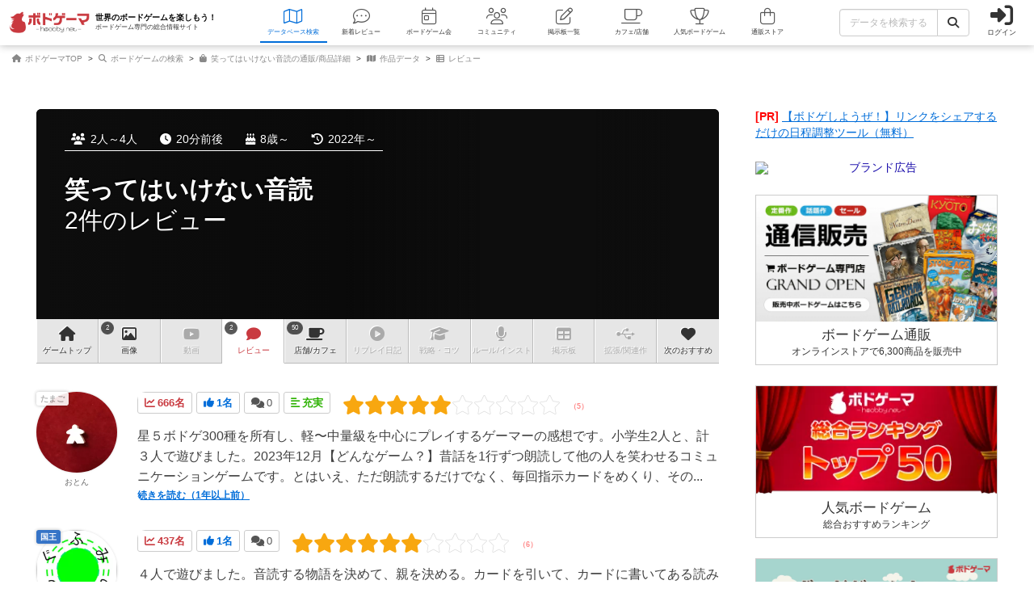

--- FILE ---
content_type: text/css
request_url: https://dm1i7q1ruvbhg.cloudfront.net/assets/games-43b70902a4a1e1fd74b9127c45de63196a617a56a3fa7e8b7654098fbd517d7c.css
body_size: 14949
content:
@media screen and (min-width: 768px){h2.standard{margin-top:45px}}.results-headline.empty{border:1px solid #ddd;background-color:#f3f3f3;padding:15px;text-align:center;font-size:1.4rem;line-height:1.4}#games-videos .video__link:hover::before,#games-videos .video__link-cover-default-active::before{content:"詳細ページへ";position:absolute;display:flex;justify-content:center;align-items:center;top:1px;bottom:1px;left:1px;right:1px;font-size:1.5rem;font-weight:bold;margin-top:56.25%;z-index:1;text-decoration:underline;color:#00e;background-color:rgba(240,240,240,0.8)}#games-videos .upload-video{display:block;width:30%;min-width:200px;margin:0 auto;margin-bottom:30px}#games-videos .video__heading{margin-bottom:30px}#games-videos .video__list{display:flex;align-items:stretch;flex-wrap:wrap;justify-content:flex-start;margin-right:-15px}#games-videos .video__card{margin-bottom:15px;color:#333;display:flex;position:relative;padding-right:15px}@media screen and (max-width: 767px){#games-videos .video__card{width:100%}}@media screen and (min-width: 768px){#games-videos .video__card{width:50%}}@media screen and (min-width: 1200px){#games-videos .video__card{width:calc(100% / 3)}}@media screen and (min-width: 1400px){#games-videos .video__card{width:calc(100% / 4)}}#games-videos .video__card a{width:100%;text-decoration:none;color:#333;display:block;position:relative;border:1px solid #ddd;padding:1px}#games-videos .video__card a:hover{border-color:#C93A40;background-color:#f8f8f8;transition:300ms ease}#games-videos .video__catch{position:relative;height:0;padding-bottom:56.25%;border-bottom:1px solid #ddd}#games-videos .video__catch iframe{position:absolute;width:100%;height:100%;top:0;left:0}#games-videos .video__start{position:absolute;bottom:0;background-color:rgba(0,0,0,0.7);width:100%;color:#fff;text-align:center;padding:5px 0;z-index:2}#games-videos .video__tags{display:flex;align-items:stretch;flex-wrap:wrap;justify-content:flex-start;margin-top:8px}#games-videos .video__tags:first-child{margin-top:0}#games-videos .video__tag{margin:3px 6px 3px 0;position:relative}#games-videos .video__tag::before{content:"";width:0;height:0;border-style:solid;border-width:9px 10px 9px 0;border-color:transparent #eee transparent transparent;position:absolute;left:0;top:0;bottom:0}#games-videos .video__tag-inner{padding:4px;border-radius:0 3px 3px 0;font-size:1rem;background-color:#eee;margin-left:10px}#games-videos .video__title{text-align:center;font-weight:bold;text-overflow:ellipsis;overflow:hidden;white-space:nowrap;font-size:1.4rem}#games-videos .video__link{position:relative}#games-videos .video__link-cover-default-active{position:relative}#games-videos .video__contents{padding:15px}#games-videos .video__contents--empty{padding:25px}#games-videos .video__detail{font-size:1.2rem;line-height:1.5;margin-top:8px}#games-videos .video__detail:first-child{margin-top:0}#games-videos .video__edit{text-align:right}#games-videos .video__uploaded{border-radius:0 0 4px 4px;overflow:hidden;white-space:nowrap;text-overflow:ellipsis;color:#888;padding-bottom:5px;padding-right:5px;padding-left:5px;text-align:center;font-size:0.9rem;position:absolute;bottom:0;right:0;left:0}#synchronizing{margin-top:15px;background-color:#F6F6F6;padding:22px}#synchronizing .synchronizing--event img{width:100%;height:auto}#synchronizing .synchronizing--event .synchronizing--event-at{background-color:#eee;font-weight:bold;text-align:center;padding:6px 0}#bodofun{background-color:#FBF5F5;margin-bottom:15px;padding:22px}#bodofun a.bodofun-project{color:inherit;text-decoration:inherit;display:flex;align-items:center;justify-content:space-between}#bodofun a.bodofun-project .bodofun--project--img{width:224px;padding-right:15px}#bodofun a.bodofun-project .bodofun--project--img img{width:100%;height:auto}#bodofun a.bodofun-project .bodofun--project--detail{width:calc(100% - 224px)}#bodofun a.bodofun-project .bodofun--project--detail-notice{margin-bottom:20px;text-align:center;font-size:1.7rem;font-weight:bold}#bodofun a.bodofun-project .bodofun--project--detail-name{font-size:1.7rem}#bodofun a.bodofun-project .bodofun--project--detail-at{font-size:1.3rem;margin-top:20px;text-align:right}#bodofun a.bodofun-project .bodofun--project--detail-app-notice{margin-top:20px;text-align:center;font-size:1.3rem;font-weight:bold}#bodofun a.bodofun-project:hover{opacity:0.9;cursor:pointer}#bodofun a.bodofun-project:hover .bodofun--project--detail-name{text-decoration:underline;color:#337ab7}#title.show,#title.posts,#title.talks,#title.images,#title.videos,#title.expansions,#title.collaborative,#title.spaces{color:#FFFFFF}#title.show .voted,#title.posts .voted,#title.talks .voted,#title.images .voted,#title.videos .voted,#title.expansions .voted,#title.collaborative .voted,#title.spaces .voted{-webkit-text-shadow:-1px -1px 0px rgba(0,0,0,0.4);-moz-text-shadow:-1px -1px 0px rgba(0,0,0,0.4);-ms-text-shadow:-1px -1px 0px rgba(0,0,0,0.4);text-shadow:-1px -1px 0px rgba(0,0,0,0.4);margin-bottom:8px !important;font-weight:bold;font-size:0.8rem;position:absolute;margin-top:-22px !important}#title.show .voted i.font-awesome-icon,#title.posts .voted i.font-awesome-icon,#title.talks .voted i.font-awesome-icon,#title.images .voted i.font-awesome-icon,#title.videos .voted i.font-awesome-icon,#title.expansions .voted i.font-awesome-icon,#title.collaborative .voted i.font-awesome-icon,#title.spaces .voted i.font-awesome-icon{color:#FFA31A;font-size:1.2rem}#title.show h1,#title.posts h1,#title.talks h1,#title.images h1,#title.videos h1,#title.expansions h1,#title.collaborative h1,#title.spaces h1{font-weight:bold;line-height:1.2}#title.show h1 .main,#title.posts h1 .main,#title.talks h1 .main,#title.images h1 .main,#title.videos h1 .main,#title.expansions h1 .main,#title.collaborative h1 .main,#title.spaces h1 .main{color:#FFFFFF;text-decoration:none}#title.show .sub,#title.posts .sub,#title.talks .sub,#title.images .sub,#title.videos .sub,#title.expansions .sub,#title.collaborative .sub,#title.spaces .sub{line-height:1.3;display:block}#games-menu{*zoom:1}#games-menu:after{content:".";display:block;clear:both;height:0;visibility:hidden}#games-menu #games-tab{*zoom:1;clear:both}#games-menu #games-tab:after{content:".";display:block;clear:both;height:0;visibility:hidden}#games-menu .menu{display:flex}#games-menu .menu .tab{margin-bottom:-1px;text-align:center;position:relative}#games-menu .menu .tab var{border-radius:8px 8px;-webkit-text-shadow:-1px -1px 0px rgba(0,0,0,0.4);-moz-text-shadow:-1px -1px 0px rgba(0,0,0,0.4);-ms-text-shadow:-1px -1px 0px rgba(0,0,0,0.4);text-shadow:-1px -1px 0px rgba(0,0,0,0.4);height:16px;padding:8px 6px;margin:3px 0 0 3px;line-height:0;font-size:0.8rem;display:block;position:relative;background-color:rgba(0,0,0,0.65);color:#fff;position:absolute}#games-menu .menu .tab var i.font-awesome-icon{padding-right:0}#games-menu .menu .tab a,#games-menu .menu .tab button,#games-menu .menu .tab span{overflow:hidden;white-space:nowrap;text-overflow:ellipsis;-webkit-text-shadow:-1px -1px 0 white;-moz-text-shadow:-1px -1px 0 white;-ms-text-shadow:-1px -1px 0 white;text-shadow:-1px -1px 0 white;padding:15px 0;color:#333;background-color:#E6E6E6;border-right:1px solid #BBBBBB;border-left:1px solid #FFFFFF;border-top:none;border-bottom:none;text-align:center;font-weight:bold;text-decoration:none;display:block;width:100%}#games-menu .menu .tab a s,#games-menu .menu .tab button s,#games-menu .menu .tab span s{text-decoration:none}#games-menu .menu .tab.games-images a,#games-menu .menu .tab.games-images span,#games-menu .menu .tab.games-videos a,#games-menu .menu .tab.games-videos span,#games-menu .menu .tab.games-reviews a,#games-menu .menu .tab.games-reviews span,#games-menu .menu .tab.games-spaces a,#games-menu .menu .tab.games-spaces span,#games-menu .menu .tab.games-replays a,#games-menu .menu .tab.games-replays span,#games-menu .menu .tab.games-strategies a,#games-menu .menu .tab.games-strategies span,#games-menu .menu .tab.games-instructions a,#games-menu .menu .tab.games-instructions span,#games-menu .menu .tab.games-talks a,#games-menu .menu .tab.games-talks span,#games-menu .menu .tab.games-expansions a,#games-menu .menu .tab.games-expansions span{color:#aaa}#games-menu .menu .tab.games-images var+a,#games-menu .menu .tab.games-images var+span,#games-menu .menu .tab.games-videos var+a,#games-menu .menu .tab.games-videos var+span,#games-menu .menu .tab.games-reviews var+a,#games-menu .menu .tab.games-reviews var+span,#games-menu .menu .tab.games-spaces var+a,#games-menu .menu .tab.games-spaces var+span,#games-menu .menu .tab.games-replays var+a,#games-menu .menu .tab.games-replays var+span,#games-menu .menu .tab.games-strategies var+a,#games-menu .menu .tab.games-strategies var+span,#games-menu .menu .tab.games-instructions var+a,#games-menu .menu .tab.games-instructions var+span,#games-menu .menu .tab.games-talks var+a,#games-menu .menu .tab.games-talks var+span,#games-menu .menu .tab.games-expansions var+a,#games-menu .menu .tab.games-expansions var+span{color:#333}#games-menu .menu .tab:last-child a,#games-menu .menu .tab span{border-right:none}#games-menu.games-pagetop #games-tab .tab.games-pagetop a,#games-menu.games-images #games-tab .tab.games-images a,#games-menu.games-videos #games-tab .tab.games-videos a,#games-menu.games-reviews #games-tab .tab.games-reviews a,#games-menu.games-strategies #games-tab .tab.games-strategies a,#games-menu.games-instructions #games-tab .tab.games-instructions a,#games-menu.games-events #games-tab .tab.games-events a,#games-menu.games-replays #games-tab .tab.games-replays a,#games-menu.games-expansions #games-tab .tab.games-expansions a,#games-menu.games-collaborative #games-tab .tab.games-collaborative a,#games-menu.games-spaces #games-tab .tab.games-spaces a,#games-menu.games-talks #games-menu.games-videos #games-tab .tab.games-talks a{background-color:#FFFFFF;border-bottom:1px solid #FFFFFF;color:#C93A40;-webkit-text-shadow:-1px -1px 0 white;-moz-text-shadow:-1px -1px 0 white;-ms-text-shadow:-1px -1px 0 white;text-shadow:-1px -1px 0 white}#games-menu #games-more-modal,#games-menu #games-tab .tab.games-more-dropdown{display:none}#games-menu #games-tab #games-more-trigger{padding:11px 0}#games-menu #games-more-modal.is-closed{display:none}@media only screen and (max-width: 767px){#games-menu #games-tab .tab.games-more-dropdown{display:block}#games-menu #games-tab .tab.games-replays,#games-menu #games-tab .tab.games-replays ~ .tab:not(.games-more-dropdown){display:none}#games-menu #games-more-modal{position:fixed;inset:0;display:grid;place-content:center;row-gap:40px;place-items:center;background:rgba(0,0,0,0.6);z-index:1000}#games-menu #games-more-modal .label{color:#636363;font-weight:500}#games-menu #games-more-modal .is-disabled .label{color:#c4c7cc}#games-menu #games-more-modal .modal-dialog{margin-top:-10px;width:115%;background:#fff;border-radius:18px;overflow:hidden}#games-menu #games-more-modal .modal-list>li+li{border-top:1px solid #eee}#games-menu #games-more-modal .modal-list a{display:flex;align-items:center;justify-content:space-between;gap:16px;padding:18px 22px;color:#1f2937;text-decoration:none}#games-menu #games-more-modal .modal-list a .left{display:inline-flex;align-items:center;gap:0px}#games-menu #games-more-modal .modal-list a .label{font-size:18px;letter-spacing:.01em}#games-menu #games-more-modal .modal-list a .count{text-align:right;font-weight:700;color:#636363;font-size:14px}#games-menu #games-more-modal .modal-list a.is-disabled{color:#bfbfbf;background:#fff}#games-menu #games-more-modal .modal-list a.is-disabled .count{display:none}#games-menu #games-more-close{font-size:18px;color:#fff;font-weight:700;text-decoration:none;background:none;border:none}}@media screen and (min-width: 768px){.games--actions{padding-bottom:7px;margin:0 -5px;width:100%;position:fixed;max-width:1400px;bottom:0;z-index:1040}}@media screen and (max-width: 767px){.games--actions.fixed{width:100%;padding:5px 5px 4px 5px;margin-bottom:0;position:fixed;z-index:2;background-color:rgba(0,0,0,0.8);left:0;bottom:46px}.games--actions.ios-app{margin-bottom:33px}.games--actions.normal{margin:35px 0}.games--actions.normal .actions{margin-top:10px}}.games--actions h2{font-size:1.2rem;text-align:center}.games--actions .actions{display:flex}@media screen and (min-width: 768px){.games--actions .actions{width:calc(100% - 340px);padding-right:80px}}.games--actions .actions>li>a,.games--actions .actions>li>span{border-radius:4px 4px;margin:2px;padding:5px 0;vertical-align:middle;text-align:center;text-decoration:none;border:1px solid #DDDDDD;font-size:1.45rem;font-weight:bold;line-height:1;display:block}.games--actions .actions>li>a var,.games--actions .actions>li>span var{vertical-align:middle;font-weight:bold}.games--actions .actions>li>a i.font-awesome-icon,.games--actions .actions>li>span i.font-awesome-icon{margin-top:-2px;vertical-align:middle;font-size:1.0rem;padding-right:3px}.games--actions .actions>li>a em,.games--actions .actions>li>span em{padding-top:0;display:block;font-size:0.8rem}.games--actions .actions>li>a.watching,.games--actions .actions>li>span.watching{color:#7EBE14}.games--actions .actions>li>a.watching.on,.games--actions .actions>li>span.watching.on{background-color:#7EBE14}.games--actions .actions>li>a.played,.games--actions .actions>li>span.played{color:#066DD5}.games--actions .actions>li>a.played.on,.games--actions .actions>li>span.played.on{background-color:#066DD5}.games--actions .actions>li>a.favorite,.games--actions .actions>li>span.favorite{color:#F15899}.games--actions .actions>li>a.favorite.on,.games--actions .actions>li>span.favorite.on{background-color:#F15899}.games--actions .actions>li>a.have,.games--actions .actions>li>span.have{color:#F8A710}.games--actions .actions>li>a.have.on,.games--actions .actions>li>span.have.on{background-color:#F8A710}.games--actions .actions>li>a.off,.games--actions .actions>li>span.off{border-bottom:3px solid #BBBBBB;background-color:#FFFFFF}.games--actions .actions>li>a.on,.games--actions .actions>li>span.on{-webkit-text-shadow:-1px -1px 0px rgba(0,0,0,0.4);-moz-text-shadow:-1px -1px 0px rgba(0,0,0,0.4);-ms-text-shadow:-1px -1px 0px rgba(0,0,0,0.4);text-shadow:-1px -1px 0px rgba(0,0,0,0.4);margin-top:6px;border:none;color:#FFFFFF}.games--actions .actions>li span{background-color:#fff}@media screen and (max-width: 767px){.games--actions .actions>li span{padding:11px 0}}.games--actions .actions>li span.off{background-color:#FFFFFF}.games--actions .actions>li.actions--interest{line-height:1}@media screen and (max-width: 767px){.games--actions .actions>li.actions--interest{width:calc(25% - 10px)}}@media screen and (min-width: 768px){.games--actions .actions>li.actions--interest{width:calc(25% - 16px)}}@media screen and (max-width: 767px){.games--actions .actions>li.actions--interest a,.games--actions .actions>li.actions--interest span{font-size:1.0rem}.games--actions .actions>li.actions--interest a var,.games--actions .actions>li.actions--interest span var{font-size:1.2rem}.games--actions .actions>li.actions--interest a em,.games--actions .actions>li.actions--interest span em{padding-top:2px;font-size:0.9rem}}@media screen and (min-width: 768px){.games--actions .actions>li.actions--interest a,.games--actions .actions>li.actions--interest span{box-shadow:0 0 6px rgba(0,0,0,0.2);margin-left:5px;margin-right:5px;padding:8px 0}.games--actions .actions>li.actions--interest a var,.games--actions .actions>li.actions--interest span var{font-size:1.3rem}.games--actions .actions>li.actions--interest a em,.games--actions .actions>li.actions--interest span em{padding-top:2px;font-size:1.2rem}}.games--actions .actions>li.actions--mylist{position:relative;padding-left:5px}@media screen and (max-width: 767px){.games--actions .actions>li.actions--mylist{width:40px}}@media screen and (min-width: 768px){.games--actions .actions>li.actions--mylist{width:53px}}.games--actions .actions>li .mylist--opener{margin:2px 0;display:flex;border-radius:50% 50%;border:1px solid #DDD;place-content:center;box-shadow:0 0 6px rgba(0,0,0,0.2);background-color:#F3F3F3;border-color:#DDD;background-color:#F3F3F3}@media screen and (max-width: 767px){.games--actions .actions>li .mylist--opener{width:35px;height:35px}}@media screen and (min-width: 768px){.games--actions .actions>li .mylist--opener{width:48px;height:48px}}.games--actions .actions>li .mylist--opener:hover{background-color:#FFF}.games--actions .actions>li .mylist--opener[data-listed="true"] i.fa{color:#006DD9}.games--actions .actions>li .mylist--opener[data-listed="false"] i.fa{color:#999}.games--actions .actions>li .mylist--opener-listed,.games--actions .actions>li .mylist--opener-unlisted{padding-right:0}.games--actions .actions>li .mylist--opener-unlisted{color:#999}.games--actions .actions>li .mylist--opener-listed{color:#FFF}.games--actions .actions>li .mylist--opener[data-listed="true"] .mylist--opener-unlisted,.games--actions .actions>li .mylist--opener[data-listed="false"] .mylist--opener-listed{display:none}@media screen and (max-width: 767px){.games--actions .actions>li .mylist--opener .font-awesome-icon{font-size:1.5rem;line-height:35px}}@media screen and (min-width: 768px){.games--actions .actions>li .mylist--opener .font-awesome-icon{font-size:2.0rem;line-height:48px}}.games--actions .actions>li .mylist--editor{position:absolute;right:0}@media screen and (max-width: 767px){.games--actions .actions>li .mylist--editor{bottom:59px}}@media screen and (min-width: 768px){.games--actions .actions>li .mylist--editor{bottom:65px}}.games--actions .actions>li .mylist--current{position:relative}.games--actions .actions>li .mylist--summary{white-space:nowrap;padding:8px 12px;border-top-color:#FFFFFF;border-radius:15px 15px;background-color:#FFFFFF;box-shadow:0 0 6px rgba(0,0,0,0.2);position:relative;color:#006DD9;font-weight:bold}@media screen and (max-width: 767px){.games--actions .actions>li .mylist--summary{font-size:1rem}}@media screen and (min-width: 768px){.games--actions .actions>li .mylist--summary{font-size:1.2rem}}.games--actions .actions>li .mylist--summary:after{top:100%;border:solid transparent;content:"";height:0;width:0;position:absolute;pointer-events:none;border-color:rgba(255,255,255,0);border-top-color:#FFFFFF;border-width:5px;box-shadow:0 0 6px rgba(0,0,0,0.2);margin-left:-5px;box-sizing:border-box;border:5px solid black;border-color:transparent transparent #ffffff #ffffff;transform-origin:0 0;transform:rotate(-45deg);box-shadow:-3px 3px 3px 0 rgba(0,0,0,0.1)}@media screen and (max-width: 767px){.games--actions .actions>li .mylist--summary:after{right:15px}}@media screen and (min-width: 768px){.games--actions .actions>li .mylist--summary:after{right:21px}}.games--actions .actions>li p{position:absolute}@media screen and (min-width: 768px){#games-catcharea{display:flex;justify-content:space-between}#games-catcharea .list--images{width:120px}#games-catcharea .list--images-scroller{display:block;width:100%;margin-right:0}#games-catcharea .list--images-item{width:100%;margin-bottom:10px}#games-catcharea .texts{width:calc(100% - 145px)}}#games-catcharea .updated{font-size:0.8rem;font-weight:bold;color:#777}#games-catcharea .texts .catchcopy{margin-bottom:15px;color:#444444;font-weight:bold;clear:both}#games-catcharea .texts .maintag{*zoom:1;color:#777777}#games-catcharea .texts .maintag:after{content:".";display:block;clear:both;height:0;visibility:hidden}#games-catcharea .texts .maintag li{margin-bottom:5px;margin-right:7px;font-size:1.1rem;font-weight:bold;float:left}#games-catcharea .texts .maintag li a{border-radius:3px 3px;border:1px solid #CCCCCC;color:#333333;padding:10px 12px;display:block;text-align:center}#games-catcharea .texts .maintag li a i.font-awesome-icon{color:#666666}#games-catcharea .texts .maintag li.button span{border-radius:3px 3px;padding:9px 12px;text-align:center;border:1px solid #DDDDDD;color:#333333;background-color:#F3F3F3;border-bottom:3px solid #DDDDDD;cursor:pointer;display:block}#games-catcharea .texts .catchtext{clear:both;line-height:1.5}#games-catcharea .texts .catchtext p{padding-top:15px;font-size:1.8rem}#games-catcharea .texts .catchtext p span.bold{font-weight:bold;display:block}#games-catcharea .texts .catchtext p span.red{color:#C93A40;font-weight:bold;display:block;text-align:center}#games-catcharea .texts .catchtext p.reference{overflow:hidden;white-space:nowrap;text-overflow:ellipsis;text-align:center;text-decoration:underline;font-weight:bold;width:100%}#games-catcharea .texts .catchtext>ol,#games-catcharea .texts .catchtext>ul{margin-left:1em;padding-top:15px;font-size:1.75rem;list-style-type:disc;list-style-position:outside}#games-catcharea .texts .catchtext .inserted-link{color:#006DD9;font-weight:bold;text-decoration:none !important}#games-catcharea .texts .catchtext .inserted-link:hover{color:#C93A40}#games-catcharea .texts .catchtext .inserted-link:before{content:"\f0a9";font-family:FontAwesome;margin-right:0.3em;text-decoration:none}#games-catcharea .texts .writer{margin-top:15px;line-height:1.35;text-align:center}#games-catcharea .texts .writer span{color:#C93A40;font-size:1.2rem;display:block;font-weight:bold}#games-catcharea .texts .writer ol{list-style:decimal !important}#games-catcharea .texts .writer ol li{padding-top:4px;padding-right:4px;font-size:1.2rem;vertical-align:middle;display:inline-block}#games-catcharea .texts .writer ol li a{white-space:nowrap;text-decoration:underline;color:#333}#games-catcharea .texts .writer ol li img{border-radius:10px 10px;margin-top:-2px;margin-right:4px;width:20px;height:20px;vertical-align:middle}#games-catcharea .texts .writer ol li var{padding-left:4px;font-size:0.8rem;color:#999}#games-catcharea .texts .games-postlead{margin-top:15px;text-align:center}.games--data{display:flex;flex-wrap:wrap;justify-content:space-between}@media screen and (min-width: 768px){.games--data{margin-top:35px}}.games--data-title{display:flex;align-items:center;justify-content:space-between}.games--data-title-text{font-size:1.45rem;color:#222;font-weight:bold}.games--data-title-notice{margin-top:3px;font-size:1.2rem;color:#777777}.games--data-title-notice.button{border-radius:3px 3px;padding-left:10px;margin-top:-1px;padding-right:10px;text-align:center;line-height:1;border:1px solid #AAAAAA;display:inline-block;text-decoration:none;color:#333333;background-color:#F3F3F3;border-bottom:2px solid #AAAAAA;cursor:pointer}.games--data-title-edit{color:#999;text-decoration:underline;font-size:1.2rem;float:right;font-weight:normal;cursor:pointer}.games--data-specs-credit,.games--data-specs-themes,.games--data-specs-mechanics,.games--data-specs-playing,.games--data-specs-rating,.games--data-specs-type,.games--data-votes-credit,.games--data-votes-themes,.games--data-votes-mechanics,.games--data-votes-playing,.games--data-votes-rating,.games--data-votes-type{margin-bottom:30px}.games--data-specs-table,.games--data-votes-table{margin-top:10px;line-height:1.15;background-color:#f6f6f6;border-radius:6px 6px;padding:6px}.games--data-specs-table table,.games--data-votes-table table{width:100%}.games--data-specs-table table tr,.games--data-votes-table table tr{background-color:#fff}.games--data-specs-table table tr:first-child th,.games--data-votes-table table tr:first-child th{border-radius:6px 0 0 0}.games--data-specs-table table tr:first-child td,.games--data-votes-table table tr:first-child td{border-radius:0 6px 0 0}.games--data-specs-table table tr:last-child th,.games--data-votes-table table tr:last-child th{border-radius:0 0 0 6px}.games--data-specs-table table tr:last-child td,.games--data-votes-table table tr:last-child td{border-radius:0 0 6px 0}.games--data-specs-table table tr:not(:first-child),.games--data-votes-table table tr:not(:first-child){border-top:4px solid #f6f6f6}.games--data-specs-table table tr th,.games--data-specs-table table tr td,.games--data-votes-table table tr th,.games--data-votes-table table tr td{padding:8px 8px}.games--data-specs-table table tr th,.games--data-votes-table table tr th{text-align:left;vertical-align:middle;font-weight:normal;font-size:0.8rem}.games--data-specs-table table tr td,.games--data-votes-table table tr td{padding:7px 7px 7px 6px;font-size:1.2rem;line-height:1.4}@media screen and (max-width: 767px){.games--data-specs{width:100%;order:1}}@media screen and (min-width: 768px){.games--data-specs{width:calc(100% - 355px);order:2}}@media screen and (min-width: 992px){.games--data-specs{width:100%;order:1}}@media screen and (min-width: 1200px){.games--data-specs{width:calc(100% - 355px);order:2}}.games--data-specs-empty{padding:30px 0;text-align:center;color:#aaa;font-weight:bold;font-size:1.2rem;background:#f3f3f3;border-radius:6px 6px;margin-top:10px}@media screen and (max-width: 767px){.games--data-specs-table table tr th{width:120px}}@media screen and (min-width: 768px){.games--data-specs-table table tr th{width:160px}}@media screen and (min-width: 992px){.games--data-specs-table table tr th{width:160px}}@media screen and (min-width: 1200px){.games--data-specs-table table tr th{width:160px}}.games--data-specs-table table tr th i.font-awesome-icon{color:#333;float:right;width:25px;margin-top:7px;text-align:center;line-height:0.1}.games--data-specs-table table tr td ul{margin:0 !important}.games--data-specs-table table tr td ul li{padding:5px 0}.games--data-specs-table table tr td ul li:not(:first-child){border-top:1px solid #ddd}.games--data-specs-table table tr td ul li a{color:#333;text-decoration:underline}.games--data-specs-table table tr td span{display:block}.games--data-specs-contact{margin-bottom:25px}.games--data-specs-contact textarea{font-size:1.1rem;height:8em;outline:none;border:none}.games--data-specs-contact .submit{text-align:center;margin:5px auto}.games--data-specs-contact .submit input{padding:3px 15px;font-size:1.2rem;outline:none}@media screen and (max-width: 767px){.games--data-votes{width:100%;order:2}}@media screen and (min-width: 768px){.games--data-votes{width:320px;order:1}}@media screen and (min-width: 992px){.games--data-votes{width:100%;order:2}}@media screen and (min-width: 1200px){.games--data-votes{width:320px;order:1}}@media screen and (max-width: 767px){.games--data-votes-table tr th,.games--data-votes-table tr td{padding:11px 8px}}@media screen and (min-width: 768px){.games--data-votes-table tr th,.games--data-votes-table tr td{padding:8px 4px}}.games--data-votes-table tr th{padding-right:0 !important;font-size:1.2rem;font-weight:normal}@media screen and (max-width: 767px){.games--data-votes-table tr th{width:85px}}@media screen and (min-width: 768px){.games--data-votes-table tr th{width:85px}}@media screen and (min-width: 992px){.games--data-votes-table tr th{width:130px}}@media screen and (min-width: 1200px){.games--data-votes-table tr th{width:85px}}.games--data-votes-table tr th .font-awesome-icon{padding-right:3px !important;color:#F8A710}.games--data-votes-table tr td.num{width:30px;text-align:center}.games--data-votes-table tr td.bar .base{display:block;background:#eee;height:1.15em;margin-bottom:-1.15em;border-radius:4px 4px;padding:2px 0;border:1px solid #ddd}.games--data-votes-table tr td.bar .line{border-radius:4px;height:1.15em;float:left;display:block}.games--data-votes-table tr td.bar .line.psysical{background-color:#0213B0}.games--data-votes-table tr td.bar .line.strategy{background-color:#8500B2}.games--data-votes-table tr td.bar .line.team{background-color:#B3000E}.games--data-votes-table tr td.bar .line.trade{background-color:#B39400}.games--data-votes-table tr td.bar .line.dicussion{background-color:#32B002}.games--data-votes-table tr td.bar .line.psychology{background-color:#0098B3}.games--data-votes-table tr td.bar .line.rating{background-color:#006DD9}.games--data-votes-table tr td.ratio{width:50px;padding-left:0;vertical-align:middle;text-align:right}.games--data-votes-table tr td.tagSwitch{width:50px;vertical-align:middle;text-align:right;padding:0 5px 0 0}.games--data-votes-table tr td.tagSwitch a{display:block;margin-top:4px}.games--data-votes-table tr td.tagSwitch i.font-awesome-icon{padding-right:0;font-size:2.7rem}.games--data-votes-table tr td.tagSwitch i.font-awesome-icon.fa-toggle-off{color:#AAAAAA}.games--data-votes-table tr td.tagSwitch i.font-awesome-icon.fa-toggle-off:hover{color:#006DD9}.games--data-votes-table tr td.tagSwitch i.font-awesome-icon.fa-toggle-on{color:#006DD9}.games--data-votes-table tr td.tagSwitch i.font-awesome-icon.fa-toggle-on:hover{color:#AAAAAA}.games--data-votes-rating-link{padding:10px 0 5px 0;font-size:1.1rem;text-decoration:underline;text-align:center}.games--data-votes-rating-link a{color:#006DD9}.games--data-votes-rating-link a .font-awesome-icon{margin-right:2px}.games--data-votes-rating-notice{font-size:1rem;text-align:center;padding-bottom:10px;color:#aaa}.games--data-votes-rating-notice span{text-decoration:underline;cursor:pointer}.games--data-votes-rating-notice .font-awesome-icon{padding-right:2px}.games--data-votes-rating .rating--result{padding:10px 0 5px 0;text-align:center}@media screen and (max-width: 767px){.games--data-votes-rating .rating--result-stars{font-size:2.1rem}}@media screen and (min-width: 768px){.games--data-votes-rating .rating--result-stars{font-size:2.1rem}}@media screen and (min-width: 992px){.games--data-votes-rating .rating--result-stars{font-size:2.3rem}}@media screen and (min-width: 1200px){.games--data-votes-rating .rating--result-stars{font-size:2.1rem}}@media screen and (min-width: 1400px){.games--data-votes-rating .rating--result-stars{font-size:2.3rem}}@media screen and (max-width: 767px){.games--data-votes-rating .rating--result-hidden{font-size:1.2rem}}@media screen and (min-width: 768px){.games--data-votes-rating .rating--result-hidden{font-size:1.1rem}}@media screen and (min-width: 992px){.games--data-votes-rating .rating--result-hidden{font-size:1.6rem}}@media screen and (min-width: 1200px){.games--data-votes-rating .rating--result-hidden{font-size:1.1rem}}@media screen and (min-width: 768px){.games--data-votes-rating .rating--result-data{font-size:1.4rem}}@media screen and (min-width: 992px){.games--data-votes-rating .rating--result-data{font-size:1.3rem}}@media screen and (min-width: 1200px){.games--data-votes-rating .rating--result-data{font-size:1.4rem}}@media screen and (min-width: 1400px){.games--data-votes-rating .rating--result-data{font-size:1.5rem}}.games--banner{margin-bottom:15px}#games-social{text-align:center;margin-bottom:15px}#games-social .wrapper{border-radius:10px 10px;display:inline-block;font-weight:bold}#games-social .wrapper p{font-size:1.45rem;line-height:1.4;margin-bottom:10px}#games-operation .operations{border-radius:6px 6px;background-color:#EFEFEF;padding:10px}#games-operation .operations span{display:block;margin-bottom:6px;font-size:1.2rem;text-align:center}#games-operation .operations span .game-id .btn{width:100%;margin-bottom:10px}#games-operation .operations span .subject{font-weight:bold}#games-operation .operations span a{text-decoration:underline}#games-operation .operations p{border:2px solid #CCCCCC;background-color:#FFFFFF;padding:10px 13px;line-height:1.3}.follow-buttons{*zoom:1;padding-bottom:10px;text-align:center}.follow-buttons:after{content:".";display:block;clear:both;height:0;visibility:hidden}.follow-buttons li .watch,.follow-buttons li .visited{border-radius:6px;font-weight:bold;border:1px solid #ddd;color:#333;background-color:#fff;padding:12px 0;text-decoration:none;display:block;cursor:pointer}.follow-buttons li .watch i.font-awesome-icon,.follow-buttons li .visited i.font-awesome-icon{color:#ccc}.follow-buttons li .watch:hover,.follow-buttons li .visited:hover{color:#FFA31A}.follow-buttons li .watch:hover i.font-awesome-icon,.follow-buttons li .visited:hover i.font-awesome-icon{color:#FFA31A}.follow-buttons li .watch.on,.follow-buttons li .visited.on{-webkit-text-shadow:-1px -1px 0px rgba(0,0,0,0.4);-moz-text-shadow:-1px -1px 0px rgba(0,0,0,0.4);-ms-text-shadow:-1px -1px 0px rgba(0,0,0,0.4);text-shadow:-1px -1px 0px rgba(0,0,0,0.4);background-color:#FFA31A;color:#fff;border-color:#dd8100}.follow-buttons li .watch.on i.font-awesome-icon,.follow-buttons li .visited.on i.font-awesome-icon{color:#fff}.follow-buttons li .watch.on:hover,.follow-buttons li .visited.on:hover{background-color:#ffc53c}.follow-buttons li .flashMessage{border-radius:6px;-ms-box-shadow:0px 0px 10px rgba(0,0,0,0.3);box-shadow:0px 0px 10px rgba(0,0,0,0.3);width:160px;margin-top:-40px;margin-left:-45px;position:absolute;background:#fff;color:#333;padding:10px;font-size:1.2rem;display:none;z-index:1}.follow-buttons li .flashMessage:after{top:100%;left:50%;border:solid transparent;content:" ";height:0;width:0;position:absolute;pointer-events:none;border-color:rgba(255,255,255,0);border-top-color:#fff;border-width:6px;margin-left:-6px}.follow-buttons li .watch,.follow-buttons li .visited{font-size:1.2rem}.alert{padding:0;font-size:1.2rem;line-height:1.4;text-align:left}.alert a{font-weight:bold;text-decoration:underline}.alert span{font-weight:bold}.alert p{display:inline-block;text-align:left}.alert label{margin-top:8px;display:block}#games--market{border-radius:6px;clear:both;background-color:#f9f9f9}#games--market .games--market-item{line-height:1.35;position:relative;padding:15px}#games--market .games--market-item:not(:first-child){border-top:1px solid #fff}#games--market .games--market-item .games--market-item-thumbnail .games--market-item-thumbnail-image{width:100%}#games--market .games--market-item .games--market-item-condition{*zoom:1}#games--market .games--market-item .games--market-item-condition:after{content:".";display:block;clear:both;height:0;visibility:hidden}#games--market .games--market-item .games--market-item-condition .games--market-item-condition-name{display:inline;font-size:1.8rem;font-weight:normal;vertical-align:middle;color:#333;text-decoration:none}#games--market .games--market-item .games--market-item-condition .games--market-item-condition-catchcopy{display:inline;font-size:1.5rem;vertical-align:middle;color:#999}#games--market .games--market-item .games--market-item-condition .games--market-item-condition-catchcopy:before{content:"─";padding:0 5px}#games--market .games--market-item .games--market-item-condition .games--market-item-condition-price{margin-top:8px}#games--market .games--market-item .games--market-item-condition .games--market-item-condition-price .games--market-item-condition-price-icon{vertical-align:middle;display:inline-block;background-color:#006DD9;color:#fff;font-size:1.1rem;font-weight:bold;padding:1px 4px;border-radius:2px 2px}#games--market .games--market-item .games--market-item-condition .games--market-item-condition-price .games--market-item-condition-price-taxed{vertical-align:middle;display:inline-block;font-weight:bold;font-size:1.4rem}#games--market .games--market-item .games--market-item-condition .games--market-item-condition-price .games--market-item-condition-price-taxed var{font-size:1.1rem}#games--market .games--market-item .games--market-item-condition .games--market-item-condition-price .games--market-item-condition-price-bargain .games--market-item-condition-price-bargain-item{font-size:1.0rem;color:#999;display:inline-block}#games--market .games--market-item .games--market-item-condition .games--market-item-condition-price .games--market-item-condition-price-bargain .games--market-item-condition-price-bargain-item:not(:last-child):after{content:" / "}#games--market .games--market-item .games--market-item-condition .games--market-item-condition-price .games--market-item-condition-price-bargain .games--market-item-condition-price-bargain-item.list var{text-decoration:line-through}#games--market .games--market-item .games--market-item-condition .games--market-item-condition-price .games--market-item-condition-price-bargain .games--market-item-condition-price-bargain-item.discounted var{color:#006DD9;font-weight:bold}#games--market .games--market-item .games--market-item-condition .games--market-item-condition-price .games--market-item-condition-price-bargain .games--market-item-condition-price-bargain-item.discounted .font-awesome-icon{padding-right:0}#games--market .games--market-item .games--market-item-condition .games--market-item-condition-options{font-size:1.2rem}#games--market .games--market-item .games--market-item-condition .games--market-item-condition-options .games--market-item-condition-options-item{display:inline-block;margin-top:5px;margin-right:10px;font-weight:bold}#games--market .games--market-item .games--market-item-condition .games--market-item-condition-options .games--market-item-condition-options-item.restricted{color:#C93A40}#games--market .games--market-item .games--market-item-condition .games--market-item-condition-options .games--market-item-condition-options-item.stock{padding:2px 4px;background-color:#f00;color:#fff}#games--market .games--market-item .games--market-item-condition .games--market-item-condition-options .games--market-item-condition-options-item.shipping{color:#2CB200;font-weight:bold}#games--market .games--market-item .games--market-item-condition .games--market-item-condition-options .games--market-item-condition-options-item.manual{color:#666}#games--market .games--market-item .games--market-item-condition-cart a{background-color:#F7DDA0;background:#F7DDA0;background:linear-gradient(to bottom, #F7DDA0 0%, #F0C350 100%);filter:progid:DXImageTransform.Microsoft.gradient( startColorstr='$color1', endColorstr='$color2', GradientType=0 );box-shadow:0 1px 0 rgba(255,255,255,0.4) inset;border:1px solid #846A29 !important;color:#000 !important;font-weight:bold;text-decoration:none;text-align:center;cursor:pointer;border-radius:4px 4px;display:inline-block;padding:10px 20px;line-height:1}#games--market .games--market-item .games--market-item-condition-cart a:hover{background-color:#F5D589;background:#F5D589;background:linear-gradient(to bottom, #F5D589 0%, #EEBA35 100%);filter:progid:DXImageTransform.Microsoft.gradient( startColorstr='$color1', endColorstr='$color2', GradientType=0 )}#games--market .games--market-item .games--market-item-condition-cart a:active{background-color:#EEBA35;background:#EEBA35;background:linear-gradient(to bottom, #EEBA35 0%, #EEBA35 100%);filter:progid:DXImageTransform.Microsoft.gradient( startColorstr='$color1', endColorstr='$color2', GradientType=0 );box-shadow:0 1px 3px 0 rgba(0,0,0,0.2) inset !important}#games-backtop{clear:both;text-align:center}#games-backtop a{-webkit-text-shadow:-1px -1px 0px rgba(0,0,0,0.4);-moz-text-shadow:-1px -1px 0px rgba(0,0,0,0.4);-ms-text-shadow:-1px -1px 0px rgba(0,0,0,0.4);text-shadow:-1px -1px 0px rgba(0,0,0,0.4);border-radius:15px 15px;padding:10px 15px;background-color:#006DD9;font-size:1.2rem;color:#fff;font-weight:bold;text-decoration:none;display:inline-block}#games-backtop a:before{padding-right:4px;text-decoration:none;content:"\f015";font-family:FontAwesome}@media only screen and (max-width: 767px){.results-headline.empty{margin-bottom:15px}#synchronizing .synchronizing--event .synchronizing--event-name{background-color:#fff;padding:0 40px}#synchronizing .synchronizing--event .synchronizing--event-at{font-size:1.5rem}#synchronizing .synchronizing--game{margin-top:15px}#synchronizing .synchronizing--game .synchronizing--game-name{font-size:1.8rem;font-weight:bold}#synchronizing .synchronizing--game .synchronizing--game-description{margin-top:15px;border-top:1px solid #bbb;border-bottom:1px solid #bbb}#synchronizing .synchronizing--game .synchronizing--game-description p{padding:8px 0;font-size:1.5rem;border-top:1px dotted #aaa}#synchronizing .synchronizing--game .synchronizing--game-description p:first-child{border-top:none}#synchronizing .synchronizing--game .synchronizing--game-original{margin-top:15px}#synchronizing .synchronizing--game .synchronizing--game-original p{margin-bottom:8px;line-height:1.4;font-weight:bold}#synchronizing .synchronizing--game .synchronizing--game-original a{overflow:hidden;white-space:nowrap;text-overflow:ellipsis;width:100%;display:block;color:#006DD9;text-decoration:underline}#bodofun a.bodofun-project{flex-wrap:wrap;row-gap:20px}#bodofun a.bodofun-project .bodofun--project--img{width:100%;padding-right:0}#bodofun a.bodofun-project .bodofun--project--detail{width:100%}#bodofun a.bodofun-project .bodofun--project--detail-notice{font-size:1.5rem}#bodofun a.bodofun-project .bodofun--project--detail-name{font-size:1.5rem}#bodofun a.bodofun-project .bodofun--project--detail-at{font-size:1.3rem;text-align:center}#title.index{border-bottom:1px solid #ddd;background-color:#f8f8f8}#title.index h1{padding:10px 0;font-size:2rem;text-align:center;font-weight:bold;line-height:1.2}#title.index h1 span{line-height:1.5;font-size:1.45rem;display:block}#main-content{margin-top:0 !important;padding-bottom:0 !important}#main-content .current_prefecture{padding-bottom:5px}#main-content .current_prefecture .btn{display:block}#title.expansions,#title.collaborative,#title.spaces,#title.posts,#title.talks,#title.images,#title.videos{margin:0 -15px !important}#games-menu{margin:0 -15px 15px -15px !important}}@media only screen and (max-width: 767px){#title.show{border-top:1px solid #ddd;margin:-15px -15px 0 -15px !important;height:240px}#title.show .wrapper{margin-top:65px;padding-top:20px;height:100px;background:linear-gradient(180deg, rgba(0,0,0,0) 0, rgba(0,0,0,0.6) 20%, rgba(0,0,0,0.6) 80%, rgba(0,0,0,0) 100%)}#title.show .bestpicture{height:240px;background-position:center center}#games-menu{margin:0 -15px 25px -15px !important}#title.posts,#title.expansions,#title.collaborative,#title.spaces,#title.talks,#title.images,#title.videos{min-height:140px}#title.posts .wrapper,#title.expansions .wrapper,#title.collaborative .wrapper,#title.spaces .wrapper,#title.talks .wrapper,#title.images .wrapper,#title.videos .wrapper{padding-top:45px;height:140px;background:linear-gradient(180deg, rgba(0,0,0,0) 0%, rgba(0,0,0,0.1) 5%, rgba(0,0,0,0.65) 85%)}#title.posts .bestpicture,#title.expansions .bestpicture,#title.collaborative .bestpicture,#title.spaces .bestpicture,#title.talks .bestpicture,#title.images .bestpicture,#title.videos .bestpicture{height:140px;background-position:center center}#title.show,#title.expansions,#title.collaborative,#title.spaces,#title.posts,#title.talks,#title.images,#title.videos{margin:-30px -30px 0 -30px}#title.show .voted,#title.expansions .voted,#title.collaborative .voted,#title.spaces .voted,#title.posts .voted,#title.talks .voted,#title.images .voted,#title.videos .voted{width:100%;margin-top:-7px !important;text-align:center;margin-bottom:-6px !important}#title.show h1,#title.expansions h1,#title.collaborative h1,#title.spaces h1,#title.posts h1,#title.talks h1,#title.images h1,#title.videos h1{-webkit-text-shadow:-1px -1px 0 rgba(0,0,0,0.8);-moz-text-shadow:-1px -1px 0 rgba(0,0,0,0.8);-ms-text-shadow:-1px -1px 0 rgba(0,0,0,0.8);text-shadow:-1px -1px 0 rgba(0,0,0,0.8);padding:10px 15px;float:none;text-align:center}#title.show h1 .main,#title.show h1 .sub,#title.expansions h1 .main,#title.expansions h1 .sub,#title.collaborative h1 .main,#title.collaborative h1 .sub,#title.spaces h1 .main,#title.spaces h1 .sub,#title.posts h1 .main,#title.posts h1 .sub,#title.talks h1 .main,#title.talks h1 .sub,#title.images h1 .main,#title.images h1 .sub,#title.videos h1 .main,#title.videos h1 .sub{font-weight:normal;display:block;color:#FFFFFF}#title.show h1 .main,#title.expansions h1 .main,#title.collaborative h1 .main,#title.spaces h1 .main,#title.posts h1 .main,#title.talks h1 .main,#title.images h1 .main,#title.videos h1 .main{font-size:2rem;font-weight:bold}#title.show .sub,#title.expansions .sub,#title.collaborative .sub,#title.spaces .sub,#title.posts .sub,#title.talks .sub,#title.images .sub,#title.videos .sub{font-size:1.2rem}#title.show .bestpicture,#title.expansions .bestpicture,#title.collaborative .bestpicture,#title.spaces .bestpicture,#title.posts .bestpicture,#title.talks .bestpicture,#title.images .bestpicture,#title.videos .bestpicture{background-size:270%;background-repeat:no-repeat;position:absolute;width:100%;z-index:-1}#title.show .data,#title.expansions .data,#title.collaborative .data,#title.spaces .data,#title.posts .data,#title.talks .data,#title.images .data,#title.videos .data{padding:5px;float:right}#title.show .data li,#title.expansions .data li,#title.collaborative .data li,#title.spaces .data li,#title.posts .data li,#title.talks .data li,#title.images .data li,#title.videos .data li{border-radius:10px 10px;-webkit-text-shadow:-1px -1px 0px rgba(0,0,0,0.4);-moz-text-shadow:-1px -1px 0px rgba(0,0,0,0.4);-ms-text-shadow:-1px -1px 0px rgba(0,0,0,0.4);text-shadow:-1px -1px 0px rgba(0,0,0,0.4);margin-left:4px;font-size:0.8rem;padding:4px 6px;background-color:rgba(0,0,0,0.85);color:#FFFFFF;font-weight:bold;float:left}#title.show .data li i.font-awesome-icon,#title.expansions .data li i.font-awesome-icon,#title.collaborative .data li i.font-awesome-icon,#title.spaces .data li i.font-awesome-icon,#title.posts .data li i.font-awesome-icon,#title.talks .data li i.font-awesome-icon,#title.images .data li i.font-awesome-icon,#title.videos .data li i.font-awesome-icon{display:none}#games-menu{margin:0 -30px;width:auto;box-shadow:0 -5px 5px 0 rgba(0,0,0,0.25)}#games-menu #games-tab{width:100%;overflow-y:hidden;overflow-x:scroll;-webkit-overflow-scrolling:touch;overflow-scrolling:touch}#games-menu #games-tab .tab{width:17%;float:left}#games-menu #games-tab .tab a,#games-menu #games-tab .tab button,#games-menu #games-tab .tab span{-webkit-text-shadow:-1px -1px 0 white;-moz-text-shadow:-1px -1px 0 white;-ms-text-shadow:-1px -1px 0 white;text-shadow:-1px -1px 0 white;padding:7px 0;background-color:#EEEEEE;border-right:1px solid #DDDDDD;border-bottom:1px solid #DDDDDD;border-left:1px solid #FFFFFF;text-align:center;font-size:0.8rem}#games-menu #games-tab .tab a i.font-awesome-icon,#games-menu #games-tab .tab button i.font-awesome-icon,#games-menu #games-tab .tab span i.font-awesome-icon{width:45px;padding-right:0;height:1em;margin:0 auto 4px auto;font-size:2rem;display:block}#games-menu #games-tab .tab:first-child a{border-left:none}#games-menu #games-tab .tab:last-child a{border-right:none}#games-social .wrapper{*zoom:1;display:block}#games-social .wrapper:after{content:".";display:block;clear:both;height:0;visibility:hidden}#games-operation .operations{margin-bottom:15px}#games-operation span{*zoom:1}#games-operation span:after{content:".";display:block;clear:both;height:0;visibility:hidden}#games-operation span .guguru var{margin:6px 0 10px 0;display:block}#games-operation span .guguru a{width:calc(100% / 7);display:block;float:left;padding:6px 0;text-align:center;font-size:0.8rem}#games-operation p{font-size:0.8rem}#games-operation a.tweet{border-radius:0 0;padding-top:8px;width:30px;height:30px;line-height:0;position:absolute;margin-top:-30px;text-align:center;font-size:1.45rem;color:#fff;z-index:1;background-color:#006DD9}#games-operation a.tweet i.font-awesome-icon{display:inline-block;padding-right:4px;margin-bottom:0;padding-top:0;padding-right:0}.opentext{background-color:#F9F9F9;background:#F9F9F9;background:linear-gradient(to bottom, #F9F9F9 0%, #fff 100%);filter:progid:DXImageTransform.Microsoft.gradient( startColorstr='$color1', endColorstr='$color2', GradientType=0 );margin-bottom:15px;box-shadow:0px -6px 5px rgba(0,0,0,0.2);text-align:center;clear:both}.opentext span{color:#555555;padding:12px 0 3px 0;display:block;font-size:2rem;font-weight:bold;cursor:pointer;line-height:1}.opentext span i.font-awesome-icon{display:block;padding-right:0;margin-top:-7px}#games-catcharea{padding-bottom:15px}#games-catcharea .maintag{padding-top:4px;font-size:0.8rem}#games-catcharea .catchcopy{font-size:2rem;line-height:1.2}#games-catcharea .catchtext{margin-bottom:15px}#games-catcharea .catchtext.closed{max-height:700px;margin-bottom:0;overflow-y:hidden}#games-catcharea .catchtext p span.bold{text-align:left}#games-catcharea .writer ol li{padding-top:6px}#games-catcharea .writer ol li a{font-size:1.45rem}#main-content{padding:0 15px}#main-content .list--updates{margin-top:15px}}@media only screen and (max-width: 767px){.list--talks .blank{margin-bottom:15px}#title.show{margin:0 !important}#games-menu{margin:0 -15px 15px -15px !important}#games--market{margin-bottom:20px}#games--market .games--market-item .games--market-item-thumbnail{margin-bottom:15px}#games--market .games--market-item .games--market-item-condition{display:flex;flex-wrap:wrap}#games--market .games--market-item .games--market-item-condition .games--market-item-condition-name{order:1;display:inline-block}#games--market .games--market-item .games--market-item-condition .games--market-item-condition-catchcopy{margin-top:5px;order:2}#games--market .games--market-item .games--market-item-condition .games--market-item-condition-catchcopy:before{display:none}#games--market .games--market-item .games--market-item-condition .games--market-item-condition-options{order:3}#games--market .games--market-item .games--market-item-condition .games--market-item-condition-cart{order:5;margin-top:10px;display:block;width:100%}#games--market .games--market-item .games--market-item-condition .games--market-item-condition-cart a{display:block;text-align:center;font-size:1.7rem;line-height:1.6}#games--market .games--market-item .games--market-item-condition .games--market-item-condition-price{order:4;text-align:center;width:100%;display:block;border-top:2px dotted #ccc;padding-top:10px}.controller-games.action-show #games-menu{margin:0 0 15px 0 !important}#games-backtop{margin:25px auto}}@media only screen and (min-width: 768px){#synchronizing{display:flex;align-items:center;justify-content:space-between}#synchronizing .synchronizing--event{width:230px;padding-right:15px}#synchronizing .synchronizing--game{width:calc(100% - 230px)}#synchronizing .synchronizing--game .synchronizing--game-name{font-size:1.7rem;font-weight:bold}#synchronizing .synchronizing--game .synchronizing--game-description{line-height:1.2}#synchronizing .synchronizing--game .synchronizing--game-description p{margin-top:5px;font-size:1.1rem}#synchronizing .synchronizing--game .synchronizing--game-original{margin-top:11px}#synchronizing .synchronizing--game .synchronizing--game-original p{font-size:1.1rem;font-weight:bold;margin-top:5px}#synchronizing .synchronizing--game .synchronizing--game-original a{font-size:1.1rem;color:#006DD9;text-decoration:underline}#title.index{-webkit-text-shadow:-1px -1px 0px rgba(0,0,0,0.4);-moz-text-shadow:-1px -1px 0px rgba(0,0,0,0.4);-ms-text-shadow:-1px -1px 0px rgba(0,0,0,0.4);text-shadow:-1px -1px 0px rgba(0,0,0,0.4);background-color:#000;background:#000;background:linear-gradient(to bottom, #000 0%, #222 100%);filter:progid:DXImageTransform.Microsoft.gradient( startColorstr='$color1', endColorstr='$color2', GradientType=0 );border-left:none;border-right:none;color:#FFFFFF}#title.index h1{padding:10px 0;font-size:3rem;text-align:center;font-weight:bold;line-height:1.2}#title.index h1 span{line-height:1.5;font-size:1.45rem;display:block}.current_prefecture{text-align:center}.current_prefecture .btn{display:inline-block}.list--quicksearch{margin-top:35px}.list--posts{margin-top:35px}#games--market{margin-top:35px}#games--market .games--market-item{display:flex;align-items:center;justify-content:space-between}#games--market .games--market-item .games--market-item-thumbnail{width:150px}#games--market .games--market-item .games--market-item-condition{*zoom:1;width:calc(100% - 175px)}#games--market .games--market-item .games--market-item-condition:after{content:".";display:block;clear:both;height:0;visibility:hidden}#games--market .games--market-item .games--market-item-condition .games--market-item-condition-price .games--market-item-condition-price-bargain{padding-right:185px}#games--market .games--market-item .games--market-item-condition .games--market-item-condition-cart{position:absolute;right:15px;bottom:15px}#games-backtop{margin:15px auto 35px auto}}@media only screen and (max-width: 767px){#games-menu{margin-bottom:15px}}@media only screen and (min-width: 768px){.controller-games.action-show #title,.controller-games.action-images #title,.controller-games.action-videos #title,.controller-games.action-collaborative #title,.controller-games.action-spaces #title,.controller-games.action-expansions #title,.controller-posts.action-index #title,.controller-posts.action-show #title,.controller-posts.action-new #title,.controller-posts.action-create #title,.controller-posts.action-edit #title,.controller-posts.action-update #title,.controller-talks.action-index #title,.controller-talks.action-show #title,.controller-talks.action-new #title,.controller-videos.action-new #title,.controller-videos.action-create #title,.controller-videos.action-edit #title,.controller-videos.action-update #title,.controller-videos.action-show #title{border-top:2px solid #000000}.controller-games.action-show #breadcrumb,.controller-games.action-images #breadcrumb,.controller-games.action-videos #breadcrumb,.controller-games.action-collaborative #breadcrumb,.controller-games.action-spaces #breadcrumb,.controller-games.action-expansions #breadcrumb,.controller-posts.action-index #breadcrumb,.controller-posts.action-show #breadcrumb,.controller-posts.action-new #breadcrumb,.controller-posts.action-create #breadcrumb,.controller-posts.action-edit #breadcrumb,.controller-posts.action-update #breadcrumb,.controller-talks.action-index #breadcrumb,.controller-talks.action-show #breadcrumb,.controller-talks.action-new #breadcrumb,.controller-videos.action-new #breadcrumb,.controller-videos.action-create #breadcrumb,.controller-videos.action-edit #breadcrumb,.controller-videos.action-update #breadcrumb,.controller-videos.action-show #breadcrumb{border-bottom-color:#ccc}.controller-games.action-show #layout,.controller-games.action-images #layout,.controller-games.action-videos #layout,.controller-games.action-collaborative #layout,.controller-games.action-spaces #layout,.controller-games.action-expansions #layout,.controller-posts.action-index #layout,.controller-posts.action-show #layout,.controller-posts.action-new #layout,.controller-posts.action-create #layout,.controller-posts.action-edit #layout,.controller-posts.action-update #layout,.controller-talks.action-index #layout,.controller-talks.action-show #layout,.controller-talks.action-new #layout,.controller-videos.action-new #layout,.controller-videos.action-create #layout,.controller-videos.action-edit #layout,.controller-videos.action-update #layout,.controller-videos.action-show #layout{*zoom:1;max-width:1400px;margin:0 auto;padding:45px 45px !important;float:none}.controller-games.action-show #layout:after,.controller-games.action-images #layout:after,.controller-games.action-videos #layout:after,.controller-games.action-collaborative #layout:after,.controller-games.action-spaces #layout:after,.controller-games.action-expansions #layout:after,.controller-posts.action-index #layout:after,.controller-posts.action-show #layout:after,.controller-posts.action-new #layout:after,.controller-posts.action-create #layout:after,.controller-posts.action-edit #layout:after,.controller-posts.action-update #layout:after,.controller-talks.action-index #layout:after,.controller-talks.action-show #layout:after,.controller-talks.action-new #layout:after,.controller-videos.action-new #layout:after,.controller-videos.action-create #layout:after,.controller-videos.action-edit #layout:after,.controller-videos.action-update #layout:after,.controller-videos.action-show #layout:after{content:".";display:block;clear:both;height:0;visibility:hidden}.controller-games.action-show #layout #sidebar,.controller-games.action-show #layout #wysiwyg,.controller-games.action-images #layout #sidebar,.controller-games.action-images #layout #wysiwyg,.controller-games.action-videos #layout #sidebar,.controller-games.action-videos #layout #wysiwyg,.controller-games.action-collaborative #layout #sidebar,.controller-games.action-collaborative #layout #wysiwyg,.controller-games.action-spaces #layout #sidebar,.controller-games.action-spaces #layout #wysiwyg,.controller-games.action-expansions #layout #sidebar,.controller-games.action-expansions #layout #wysiwyg,.controller-posts.action-index #layout #sidebar,.controller-posts.action-index #layout #wysiwyg,.controller-posts.action-show #layout #sidebar,.controller-posts.action-show #layout #wysiwyg,.controller-posts.action-new #layout #sidebar,.controller-posts.action-new #layout #wysiwyg,.controller-posts.action-create #layout #sidebar,.controller-posts.action-create #layout #wysiwyg,.controller-posts.action-edit #layout #sidebar,.controller-posts.action-edit #layout #wysiwyg,.controller-posts.action-update #layout #sidebar,.controller-posts.action-update #layout #wysiwyg,.controller-talks.action-index #layout #sidebar,.controller-talks.action-index #layout #wysiwyg,.controller-talks.action-show #layout #sidebar,.controller-talks.action-show #layout #wysiwyg,.controller-talks.action-new #layout #sidebar,.controller-talks.action-new #layout #wysiwyg,.controller-videos.action-new #layout #sidebar,.controller-videos.action-new #layout #wysiwyg,.controller-videos.action-create #layout #sidebar,.controller-videos.action-create #layout #wysiwyg,.controller-videos.action-edit #layout #sidebar,.controller-videos.action-edit #layout #wysiwyg,.controller-videos.action-update #layout #sidebar,.controller-videos.action-update #layout #wysiwyg,.controller-videos.action-show #layout #sidebar,.controller-videos.action-show #layout #wysiwyg{padding:0 !important}.controller-games.action-show #title,.controller-games.action-images #title,.controller-games.action-videos #title,.controller-games.action-collaborative #title,.controller-games.action-spaces #title,.controller-games.action-expansions #title,.controller-posts.action-index #title,.controller-posts.action-show #title,.controller-posts.action-new #title,.controller-posts.action-create #title,.controller-posts.action-edit #title,.controller-posts.action-update #title,.controller-talks.action-index #title,.controller-talks.action-show #title,.controller-talks.action-new #title,.controller-videos.action-new #title,.controller-videos.action-create #title,.controller-videos.action-edit #title,.controller-videos.action-update #title,.controller-videos.action-show #title{border-radius:6px 6px 0 0;-webkit-text-shadow:-1px -2px 1px rgba(0,0,0,0.8);-moz-text-shadow:-1px -2px 1px rgba(0,0,0,0.8);-ms-text-shadow:-1px -2px 1px rgba(0,0,0,0.8);text-shadow:-1px -2px 1px rgba(0,0,0,0.8);border-top:none;height:260px;overflow:hidden;color:#FFFFFF;background-color:#0d0d0d}.controller-games.action-show #title .wrapper,.controller-games.action-images #title .wrapper,.controller-games.action-videos #title .wrapper,.controller-games.action-collaborative #title .wrapper,.controller-games.action-spaces #title .wrapper,.controller-games.action-expansions #title .wrapper,.controller-posts.action-index #title .wrapper,.controller-posts.action-show #title .wrapper,.controller-posts.action-new #title .wrapper,.controller-posts.action-create #title .wrapper,.controller-posts.action-edit #title .wrapper,.controller-posts.action-update #title .wrapper,.controller-talks.action-index #title .wrapper,.controller-talks.action-show #title .wrapper,.controller-talks.action-new #title .wrapper,.controller-videos.action-new #title .wrapper,.controller-videos.action-create #title .wrapper,.controller-videos.action-edit #title .wrapper,.controller-videos.action-update #title .wrapper,.controller-videos.action-show #title .wrapper{margin-top:30px}.controller-games.action-show #title h1,.controller-games.action-images #title h1,.controller-games.action-videos #title h1,.controller-games.action-collaborative #title h1,.controller-games.action-spaces #title h1,.controller-games.action-expansions #title h1,.controller-posts.action-index #title h1,.controller-posts.action-show #title h1,.controller-posts.action-new #title h1,.controller-posts.action-create #title h1,.controller-posts.action-edit #title h1,.controller-posts.action-update #title h1,.controller-talks.action-index #title h1,.controller-talks.action-show #title h1,.controller-talks.action-new #title h1,.controller-videos.action-new #title h1,.controller-videos.action-create #title h1,.controller-videos.action-edit #title h1,.controller-videos.action-update #title h1,.controller-videos.action-show #title h1{margin-top:15px}.controller-games.action-show #title h1 .main,.controller-games.action-images #title h1 .main,.controller-games.action-videos #title h1 .main,.controller-games.action-collaborative #title h1 .main,.controller-games.action-spaces #title h1 .main,.controller-games.action-expansions #title h1 .main,.controller-posts.action-index #title h1 .main,.controller-posts.action-show #title h1 .main,.controller-posts.action-new #title h1 .main,.controller-posts.action-create #title h1 .main,.controller-posts.action-edit #title h1 .main,.controller-posts.action-update #title h1 .main,.controller-talks.action-index #title h1 .main,.controller-talks.action-show #title h1 .main,.controller-talks.action-new #title h1 .main,.controller-videos.action-new #title h1 .main,.controller-videos.action-create #title h1 .main,.controller-videos.action-edit #title h1 .main,.controller-videos.action-update #title h1 .main,.controller-videos.action-show #title h1 .main{overflow:hidden;white-space:nowrap;text-overflow:ellipsis;font-size:3rem}.controller-games.action-show #title .sub,.controller-games.action-images #title .sub,.controller-games.action-videos #title .sub,.controller-games.action-collaborative #title .sub,.controller-games.action-spaces #title .sub,.controller-games.action-expansions #title .sub,.controller-posts.action-index #title .sub,.controller-posts.action-show #title .sub,.controller-posts.action-new #title .sub,.controller-posts.action-create #title .sub,.controller-posts.action-edit #title .sub,.controller-posts.action-update #title .sub,.controller-talks.action-index #title .sub,.controller-talks.action-show #title .sub,.controller-talks.action-new #title .sub,.controller-videos.action-new #title .sub,.controller-videos.action-create #title .sub,.controller-videos.action-edit #title .sub,.controller-videos.action-update #title .sub,.controller-videos.action-show #title .sub{overflow:hidden;white-space:nowrap;text-overflow:ellipsis;font-size:3rem;font-weight:normal}.controller-games.action-show #title .data,.controller-games.action-images #title .data,.controller-games.action-videos #title .data,.controller-games.action-collaborative #title .data,.controller-games.action-spaces #title .data,.controller-games.action-expansions #title .data,.controller-posts.action-index #title .data,.controller-posts.action-show #title .data,.controller-posts.action-new #title .data,.controller-posts.action-create #title .data,.controller-posts.action-edit #title .data,.controller-posts.action-update #title .data,.controller-talks.action-index #title .data,.controller-talks.action-show #title .data,.controller-talks.action-new #title .data,.controller-videos.action-new #title .data,.controller-videos.action-create #title .data,.controller-videos.action-edit #title .data,.controller-videos.action-update #title .data,.controller-videos.action-show #title .data{margin-top:30px}.controller-games.action-show #title .voted,.controller-games.action-show #title ul,.controller-games.action-show #title h1,.controller-games.action-show #title .rating,.controller-games.action-images #title .voted,.controller-games.action-images #title ul,.controller-games.action-images #title h1,.controller-games.action-images #title .rating,.controller-games.action-videos #title .voted,.controller-games.action-videos #title ul,.controller-games.action-videos #title h1,.controller-games.action-videos #title .rating,.controller-games.action-collaborative #title .voted,.controller-games.action-collaborative #title ul,.controller-games.action-collaborative #title h1,.controller-games.action-collaborative #title .rating,.controller-games.action-spaces #title .voted,.controller-games.action-spaces #title ul,.controller-games.action-spaces #title h1,.controller-games.action-spaces #title .rating,.controller-games.action-expansions #title .voted,.controller-games.action-expansions #title ul,.controller-games.action-expansions #title h1,.controller-games.action-expansions #title .rating,.controller-posts.action-index #title .voted,.controller-posts.action-index #title ul,.controller-posts.action-index #title h1,.controller-posts.action-index #title .rating,.controller-posts.action-show #title .voted,.controller-posts.action-show #title ul,.controller-posts.action-show #title h1,.controller-posts.action-show #title .rating,.controller-posts.action-new #title .voted,.controller-posts.action-new #title ul,.controller-posts.action-new #title h1,.controller-posts.action-new #title .rating,.controller-posts.action-create #title .voted,.controller-posts.action-create #title ul,.controller-posts.action-create #title h1,.controller-posts.action-create #title .rating,.controller-posts.action-edit #title .voted,.controller-posts.action-edit #title ul,.controller-posts.action-edit #title h1,.controller-posts.action-edit #title .rating,.controller-posts.action-update #title .voted,.controller-posts.action-update #title ul,.controller-posts.action-update #title h1,.controller-posts.action-update #title .rating,.controller-talks.action-index #title .voted,.controller-talks.action-index #title ul,.controller-talks.action-index #title h1,.controller-talks.action-index #title .rating,.controller-talks.action-show #title .voted,.controller-talks.action-show #title ul,.controller-talks.action-show #title h1,.controller-talks.action-show #title .rating,.controller-talks.action-new #title .voted,.controller-talks.action-new #title ul,.controller-talks.action-new #title h1,.controller-talks.action-new #title .rating,.controller-videos.action-new #title .voted,.controller-videos.action-new #title ul,.controller-videos.action-new #title h1,.controller-videos.action-new #title .rating,.controller-videos.action-create #title .voted,.controller-videos.action-create #title ul,.controller-videos.action-create #title h1,.controller-videos.action-create #title .rating,.controller-videos.action-edit #title .voted,.controller-videos.action-edit #title ul,.controller-videos.action-edit #title h1,.controller-videos.action-edit #title .rating,.controller-videos.action-update #title .voted,.controller-videos.action-update #title ul,.controller-videos.action-update #title h1,.controller-videos.action-update #title .rating,.controller-videos.action-show #title .voted,.controller-videos.action-show #title ul,.controller-videos.action-show #title h1,.controller-videos.action-show #title .rating{padding-left:35px;margin:0 auto}.controller-games.action-show #title .bestpicture,.controller-games.action-images #title .bestpicture,.controller-games.action-videos #title .bestpicture,.controller-games.action-collaborative #title .bestpicture,.controller-games.action-spaces #title .bestpicture,.controller-games.action-expansions #title .bestpicture,.controller-posts.action-index #title .bestpicture,.controller-posts.action-show #title .bestpicture,.controller-posts.action-new #title .bestpicture,.controller-posts.action-create #title .bestpicture,.controller-posts.action-edit #title .bestpicture,.controller-posts.action-update #title .bestpicture,.controller-talks.action-index #title .bestpicture,.controller-talks.action-show #title .bestpicture,.controller-talks.action-new #title .bestpicture,.controller-videos.action-new #title .bestpicture,.controller-videos.action-create #title .bestpicture,.controller-videos.action-edit #title .bestpicture,.controller-videos.action-update #title .bestpicture,.controller-videos.action-show #title .bestpicture{height:260px;margin:0 auto -260px auto}.controller-games.action-show #title .bestpicture.sharp,.controller-games.action-images #title .bestpicture.sharp,.controller-games.action-videos #title .bestpicture.sharp,.controller-games.action-collaborative #title .bestpicture.sharp,.controller-games.action-spaces #title .bestpicture.sharp,.controller-games.action-expansions #title .bestpicture.sharp,.controller-posts.action-index #title .bestpicture.sharp,.controller-posts.action-show #title .bestpicture.sharp,.controller-posts.action-new #title .bestpicture.sharp,.controller-posts.action-create #title .bestpicture.sharp,.controller-posts.action-edit #title .bestpicture.sharp,.controller-posts.action-update #title .bestpicture.sharp,.controller-talks.action-index #title .bestpicture.sharp,.controller-talks.action-show #title .bestpicture.sharp,.controller-talks.action-new #title .bestpicture.sharp,.controller-videos.action-new #title .bestpicture.sharp,.controller-videos.action-create #title .bestpicture.sharp,.controller-videos.action-edit #title .bestpicture.sharp,.controller-videos.action-update #title .bestpicture.sharp,.controller-videos.action-show #title .bestpicture.sharp{margin-left:40%;background-size:700px;background-repeat:no-repeat;background-position:center center;z-index:-2}.controller-games.action-show #title .bestpicture.blur,.controller-games.action-images #title .bestpicture.blur,.controller-games.action-videos #title .bestpicture.blur,.controller-games.action-collaborative #title .bestpicture.blur,.controller-games.action-spaces #title .bestpicture.blur,.controller-games.action-expansions #title .bestpicture.blur,.controller-posts.action-index #title .bestpicture.blur,.controller-posts.action-show #title .bestpicture.blur,.controller-posts.action-new #title .bestpicture.blur,.controller-posts.action-create #title .bestpicture.blur,.controller-posts.action-edit #title .bestpicture.blur,.controller-posts.action-update #title .bestpicture.blur,.controller-talks.action-index #title .bestpicture.blur,.controller-talks.action-show #title .bestpicture.blur,.controller-talks.action-new #title .bestpicture.blur,.controller-videos.action-new #title .bestpicture.blur,.controller-videos.action-create #title .bestpicture.blur,.controller-videos.action-edit #title .bestpicture.blur,.controller-videos.action-update #title .bestpicture.blur,.controller-videos.action-show #title .bestpicture.blur{background-size:100%;background-repeat:repeat-y;background-position:left top;z-index:-1;background-image:linear-gradient(90deg, #0d0d0d 0%, #0a0a0a 45%, rgba(13,13,13,0) 65%, rgba(13,13,13,0) 82%, #0d0d0d 93%) !important}.controller-games.action-show #title .data,.controller-games.action-images #title .data,.controller-games.action-videos #title .data,.controller-games.action-collaborative #title .data,.controller-games.action-spaces #title .data,.controller-games.action-expansions #title .data,.controller-posts.action-index #title .data,.controller-posts.action-show #title .data,.controller-posts.action-new #title .data,.controller-posts.action-create #title .data,.controller-posts.action-edit #title .data,.controller-posts.action-update #title .data,.controller-talks.action-index #title .data,.controller-talks.action-show #title .data,.controller-talks.action-new #title .data,.controller-videos.action-new #title .data,.controller-videos.action-create #title .data,.controller-videos.action-edit #title .data,.controller-videos.action-update #title .data,.controller-videos.action-show #title .data{*zoom:1;margin-top:30px}.controller-games.action-show #title .data:after,.controller-games.action-images #title .data:after,.controller-games.action-videos #title .data:after,.controller-games.action-collaborative #title .data:after,.controller-games.action-spaces #title .data:after,.controller-games.action-expansions #title .data:after,.controller-posts.action-index #title .data:after,.controller-posts.action-show #title .data:after,.controller-posts.action-new #title .data:after,.controller-posts.action-create #title .data:after,.controller-posts.action-edit #title .data:after,.controller-posts.action-update #title .data:after,.controller-talks.action-index #title .data:after,.controller-talks.action-show #title .data:after,.controller-talks.action-new #title .data:after,.controller-videos.action-new #title .data:after,.controller-videos.action-create #title .data:after,.controller-videos.action-edit #title .data:after,.controller-videos.action-update #title .data:after,.controller-videos.action-show #title .data:after{content:".";display:block;clear:both;height:0;visibility:hidden}.controller-games.action-show #title .data li,.controller-games.action-images #title .data li,.controller-games.action-videos #title .data li,.controller-games.action-collaborative #title .data li,.controller-games.action-spaces #title .data li,.controller-games.action-expansions #title .data li,.controller-posts.action-index #title .data li,.controller-posts.action-show #title .data li,.controller-posts.action-new #title .data li,.controller-posts.action-create #title .data li,.controller-posts.action-edit #title .data li,.controller-posts.action-update #title .data li,.controller-talks.action-index #title .data li,.controller-talks.action-show #title .data li,.controller-talks.action-new #title .data li,.controller-videos.action-new #title .data li,.controller-videos.action-create #title .data li,.controller-videos.action-edit #title .data li,.controller-videos.action-update #title .data li,.controller-videos.action-show #title .data li{border-bottom:1px solid #FFFFFF;padding-bottom:7px;padding-right:20px;padding-left:8px;float:left}.controller-games.action-show #title .data li:last-child,.controller-games.action-images #title .data li:last-child,.controller-games.action-videos #title .data li:last-child,.controller-games.action-collaborative #title .data li:last-child,.controller-games.action-spaces #title .data li:last-child,.controller-games.action-expansions #title .data li:last-child,.controller-posts.action-index #title .data li:last-child,.controller-posts.action-show #title .data li:last-child,.controller-posts.action-new #title .data li:last-child,.controller-posts.action-create #title .data li:last-child,.controller-posts.action-edit #title .data li:last-child,.controller-posts.action-update #title .data li:last-child,.controller-talks.action-index #title .data li:last-child,.controller-talks.action-show #title .data li:last-child,.controller-talks.action-new #title .data li:last-child,.controller-videos.action-new #title .data li:last-child,.controller-videos.action-create #title .data li:last-child,.controller-videos.action-edit #title .data li:last-child,.controller-videos.action-update #title .data li:last-child,.controller-videos.action-show #title .data li:last-child{padding-right:8px}.controller-games.action-show #title .credit,.controller-games.action-images #title .credit,.controller-games.action-videos #title .credit,.controller-games.action-collaborative #title .credit,.controller-games.action-spaces #title .credit,.controller-games.action-expansions #title .credit,.controller-posts.action-index #title .credit,.controller-posts.action-show #title .credit,.controller-posts.action-new #title .credit,.controller-posts.action-create #title .credit,.controller-posts.action-edit #title .credit,.controller-posts.action-update #title .credit,.controller-talks.action-index #title .credit,.controller-talks.action-show #title .credit,.controller-talks.action-new #title .credit,.controller-videos.action-new #title .credit,.controller-videos.action-create #title .credit,.controller-videos.action-edit #title .credit,.controller-videos.action-update #title .credit,.controller-videos.action-show #title .credit{*zoom:1;margin-top:20px;clear:both}.controller-games.action-show #title .credit:after,.controller-games.action-images #title .credit:after,.controller-games.action-videos #title .credit:after,.controller-games.action-collaborative #title .credit:after,.controller-games.action-spaces #title .credit:after,.controller-games.action-expansions #title .credit:after,.controller-posts.action-index #title .credit:after,.controller-posts.action-show #title .credit:after,.controller-posts.action-new #title .credit:after,.controller-posts.action-create #title .credit:after,.controller-posts.action-edit #title .credit:after,.controller-posts.action-update #title .credit:after,.controller-talks.action-index #title .credit:after,.controller-talks.action-show #title .credit:after,.controller-talks.action-new #title .credit:after,.controller-videos.action-new #title .credit:after,.controller-videos.action-create #title .credit:after,.controller-videos.action-edit #title .credit:after,.controller-videos.action-update #title .credit:after,.controller-videos.action-show #title .credit:after{content:".";display:block;clear:both;height:0;visibility:hidden}.controller-games.action-show #title .credit li,.controller-games.action-images #title .credit li,.controller-games.action-videos #title .credit li,.controller-games.action-collaborative #title .credit li,.controller-games.action-spaces #title .credit li,.controller-games.action-expansions #title .credit li,.controller-posts.action-index #title .credit li,.controller-posts.action-show #title .credit li,.controller-posts.action-new #title .credit li,.controller-posts.action-create #title .credit li,.controller-posts.action-edit #title .credit li,.controller-posts.action-update #title .credit li,.controller-talks.action-index #title .credit li,.controller-talks.action-show #title .credit li,.controller-talks.action-new #title .credit li,.controller-videos.action-new #title .credit li,.controller-videos.action-create #title .credit li,.controller-videos.action-edit #title .credit li,.controller-videos.action-update #title .credit li,.controller-videos.action-show #title .credit li{*zoom:1;overflow:hidden;white-space:nowrap;text-overflow:ellipsis;margin-bottom:6px;font-size:1.1rem;line-height:1.5;color:#fff}.controller-games.action-show #title .credit li:after,.controller-games.action-images #title .credit li:after,.controller-games.action-videos #title .credit li:after,.controller-games.action-collaborative #title .credit li:after,.controller-games.action-spaces #title .credit li:after,.controller-games.action-expansions #title .credit li:after,.controller-posts.action-index #title .credit li:after,.controller-posts.action-show #title .credit li:after,.controller-posts.action-new #title .credit li:after,.controller-posts.action-create #title .credit li:after,.controller-posts.action-edit #title .credit li:after,.controller-posts.action-update #title .credit li:after,.controller-talks.action-index #title .credit li:after,.controller-talks.action-show #title .credit li:after,.controller-talks.action-new #title .credit li:after,.controller-videos.action-new #title .credit li:after,.controller-videos.action-create #title .credit li:after,.controller-videos.action-edit #title .credit li:after,.controller-videos.action-update #title .credit li:after,.controller-videos.action-show #title .credit li:after{content:".";display:block;clear:both;height:0;visibility:hidden}.controller-games.action-show #title .credit li:last-child,.controller-games.action-images #title .credit li:last-child,.controller-games.action-videos #title .credit li:last-child,.controller-games.action-collaborative #title .credit li:last-child,.controller-games.action-spaces #title .credit li:last-child,.controller-games.action-expansions #title .credit li:last-child,.controller-posts.action-index #title .credit li:last-child,.controller-posts.action-show #title .credit li:last-child,.controller-posts.action-new #title .credit li:last-child,.controller-posts.action-create #title .credit li:last-child,.controller-posts.action-edit #title .credit li:last-child,.controller-posts.action-update #title .credit li:last-child,.controller-talks.action-index #title .credit li:last-child,.controller-talks.action-show #title .credit li:last-child,.controller-talks.action-new #title .credit li:last-child,.controller-videos.action-new #title .credit li:last-child,.controller-videos.action-create #title .credit li:last-child,.controller-videos.action-edit #title .credit li:last-child,.controller-videos.action-update #title .credit li:last-child,.controller-videos.action-show #title .credit li:last-child{margin-bottom:0}.controller-games.action-show #title .credit li a,.controller-games.action-show #title .credit li .text,.controller-games.action-images #title .credit li a,.controller-games.action-images #title .credit li .text,.controller-games.action-videos #title .credit li a,.controller-games.action-videos #title .credit li .text,.controller-games.action-collaborative #title .credit li a,.controller-games.action-collaborative #title .credit li .text,.controller-games.action-spaces #title .credit li a,.controller-games.action-spaces #title .credit li .text,.controller-games.action-expansions #title .credit li a,.controller-games.action-expansions #title .credit li .text,.controller-posts.action-index #title .credit li a,.controller-posts.action-index #title .credit li .text,.controller-posts.action-show #title .credit li a,.controller-posts.action-show #title .credit li .text,.controller-posts.action-new #title .credit li a,.controller-posts.action-new #title .credit li .text,.controller-posts.action-create #title .credit li a,.controller-posts.action-create #title .credit li .text,.controller-posts.action-edit #title .credit li a,.controller-posts.action-edit #title .credit li .text,.controller-posts.action-update #title .credit li a,.controller-posts.action-update #title .credit li .text,.controller-talks.action-index #title .credit li a,.controller-talks.action-index #title .credit li .text,.controller-talks.action-show #title .credit li a,.controller-talks.action-show #title .credit li .text,.controller-talks.action-new #title .credit li a,.controller-talks.action-new #title .credit li .text,.controller-videos.action-new #title .credit li a,.controller-videos.action-new #title .credit li .text,.controller-videos.action-create #title .credit li a,.controller-videos.action-create #title .credit li .text,.controller-videos.action-edit #title .credit li a,.controller-videos.action-edit #title .credit li .text,.controller-videos.action-update #title .credit li a,.controller-videos.action-update #title .credit li .text,.controller-videos.action-show #title .credit li a,.controller-videos.action-show #title .credit li .text{color:#fff;margin-right:10px;white-space:nowrap;display:inline-block}.controller-games.action-show #title .credit li a i.font-awesome-icon,.controller-games.action-show #title .credit li .text i.font-awesome-icon,.controller-games.action-images #title .credit li a i.font-awesome-icon,.controller-games.action-images #title .credit li .text i.font-awesome-icon,.controller-games.action-videos #title .credit li a i.font-awesome-icon,.controller-games.action-videos #title .credit li .text i.font-awesome-icon,.controller-games.action-collaborative #title .credit li a i.font-awesome-icon,.controller-games.action-collaborative #title .credit li .text i.font-awesome-icon,.controller-games.action-spaces #title .credit li a i.font-awesome-icon,.controller-games.action-spaces #title .credit li .text i.font-awesome-icon,.controller-games.action-expansions #title .credit li a i.font-awesome-icon,.controller-games.action-expansions #title .credit li .text i.font-awesome-icon,.controller-posts.action-index #title .credit li a i.font-awesome-icon,.controller-posts.action-index #title .credit li .text i.font-awesome-icon,.controller-posts.action-show #title .credit li a i.font-awesome-icon,.controller-posts.action-show #title .credit li .text i.font-awesome-icon,.controller-posts.action-new #title .credit li a i.font-awesome-icon,.controller-posts.action-new #title .credit li .text i.font-awesome-icon,.controller-posts.action-create #title .credit li a i.font-awesome-icon,.controller-posts.action-create #title .credit li .text i.font-awesome-icon,.controller-posts.action-edit #title .credit li a i.font-awesome-icon,.controller-posts.action-edit #title .credit li .text i.font-awesome-icon,.controller-posts.action-update #title .credit li a i.font-awesome-icon,.controller-posts.action-update #title .credit li .text i.font-awesome-icon,.controller-talks.action-index #title .credit li a i.font-awesome-icon,.controller-talks.action-index #title .credit li .text i.font-awesome-icon,.controller-talks.action-show #title .credit li a i.font-awesome-icon,.controller-talks.action-show #title .credit li .text i.font-awesome-icon,.controller-talks.action-new #title .credit li a i.font-awesome-icon,.controller-talks.action-new #title .credit li .text i.font-awesome-icon,.controller-videos.action-new #title .credit li a i.font-awesome-icon,.controller-videos.action-new #title .credit li .text i.font-awesome-icon,.controller-videos.action-create #title .credit li a i.font-awesome-icon,.controller-videos.action-create #title .credit li .text i.font-awesome-icon,.controller-videos.action-edit #title .credit li a i.font-awesome-icon,.controller-videos.action-edit #title .credit li .text i.font-awesome-icon,.controller-videos.action-update #title .credit li a i.font-awesome-icon,.controller-videos.action-update #title .credit li .text i.font-awesome-icon,.controller-videos.action-show #title .credit li a i.font-awesome-icon,.controller-videos.action-show #title .credit li .text i.font-awesome-icon{padding-right:5px}.controller-games.action-show #title .credit li a,.controller-games.action-images #title .credit li a,.controller-games.action-videos #title .credit li a,.controller-games.action-collaborative #title .credit li a,.controller-games.action-spaces #title .credit li a,.controller-games.action-expansions #title .credit li a,.controller-posts.action-index #title .credit li a,.controller-posts.action-show #title .credit li a,.controller-posts.action-new #title .credit li a,.controller-posts.action-create #title .credit li a,.controller-posts.action-edit #title .credit li a,.controller-posts.action-update #title .credit li a,.controller-talks.action-index #title .credit li a,.controller-talks.action-show #title .credit li a,.controller-talks.action-new #title .credit li a,.controller-videos.action-new #title .credit li a,.controller-videos.action-create #title .credit li a,.controller-videos.action-edit #title .credit li a,.controller-videos.action-update #title .credit li a,.controller-videos.action-show #title .credit li a{font-weight:bold}.controller-games.action-show #title .credit li .text,.controller-games.action-images #title .credit li .text,.controller-games.action-videos #title .credit li .text,.controller-games.action-collaborative #title .credit li .text,.controller-games.action-spaces #title .credit li .text,.controller-games.action-expansions #title .credit li .text,.controller-posts.action-index #title .credit li .text,.controller-posts.action-show #title .credit li .text,.controller-posts.action-new #title .credit li .text,.controller-posts.action-create #title .credit li .text,.controller-posts.action-edit #title .credit li .text,.controller-posts.action-update #title .credit li .text,.controller-talks.action-index #title .credit li .text,.controller-talks.action-show #title .credit li .text,.controller-talks.action-new #title .credit li .text,.controller-videos.action-new #title .credit li .text,.controller-videos.action-create #title .credit li .text,.controller-videos.action-edit #title .credit li .text,.controller-videos.action-update #title .credit li .text,.controller-videos.action-show #title .credit li .text{cursor:pointer}.controller-games.action-show #title .credit li .text:hover,.controller-games.action-images #title .credit li .text:hover,.controller-games.action-videos #title .credit li .text:hover,.controller-games.action-collaborative #title .credit li .text:hover,.controller-games.action-spaces #title .credit li .text:hover,.controller-games.action-expansions #title .credit li .text:hover,.controller-posts.action-index #title .credit li .text:hover,.controller-posts.action-show #title .credit li .text:hover,.controller-posts.action-new #title .credit li .text:hover,.controller-posts.action-create #title .credit li .text:hover,.controller-posts.action-edit #title .credit li .text:hover,.controller-posts.action-update #title .credit li .text:hover,.controller-talks.action-index #title .credit li .text:hover,.controller-talks.action-show #title .credit li .text:hover,.controller-talks.action-new #title .credit li .text:hover,.controller-videos.action-new #title .credit li .text:hover,.controller-videos.action-create #title .credit li .text:hover,.controller-videos.action-edit #title .credit li .text:hover,.controller-videos.action-update #title .credit li .text:hover,.controller-videos.action-show #title .credit li .text:hover{text-decoration:underline}.controller-games.action-show #title .credit li .headline,.controller-games.action-images #title .credit li .headline,.controller-games.action-videos #title .credit li .headline,.controller-games.action-collaborative #title .credit li .headline,.controller-games.action-spaces #title .credit li .headline,.controller-games.action-expansions #title .credit li .headline,.controller-posts.action-index #title .credit li .headline,.controller-posts.action-show #title .credit li .headline,.controller-posts.action-new #title .credit li .headline,.controller-posts.action-create #title .credit li .headline,.controller-posts.action-edit #title .credit li .headline,.controller-posts.action-update #title .credit li .headline,.controller-talks.action-index #title .credit li .headline,.controller-talks.action-show #title .credit li .headline,.controller-talks.action-new #title .credit li .headline,.controller-videos.action-new #title .credit li .headline,.controller-videos.action-create #title .credit li .headline,.controller-videos.action-edit #title .credit li .headline,.controller-videos.action-update #title .credit li .headline,.controller-videos.action-show #title .credit li .headline{width:140px;display:inline-block;cursor:pointer}.controller-games.action-show #title .credit li .headline i.font-awesome-icon,.controller-games.action-images #title .credit li .headline i.font-awesome-icon,.controller-games.action-videos #title .credit li .headline i.font-awesome-icon,.controller-games.action-collaborative #title .credit li .headline i.font-awesome-icon,.controller-games.action-spaces #title .credit li .headline i.font-awesome-icon,.controller-games.action-expansions #title .credit li .headline i.font-awesome-icon,.controller-posts.action-index #title .credit li .headline i.font-awesome-icon,.controller-posts.action-show #title .credit li .headline i.font-awesome-icon,.controller-posts.action-new #title .credit li .headline i.font-awesome-icon,.controller-posts.action-create #title .credit li .headline i.font-awesome-icon,.controller-posts.action-edit #title .credit li .headline i.font-awesome-icon,.controller-posts.action-update #title .credit li .headline i.font-awesome-icon,.controller-talks.action-index #title .credit li .headline i.font-awesome-icon,.controller-talks.action-show #title .credit li .headline i.font-awesome-icon,.controller-talks.action-new #title .credit li .headline i.font-awesome-icon,.controller-videos.action-new #title .credit li .headline i.font-awesome-icon,.controller-videos.action-create #title .credit li .headline i.font-awesome-icon,.controller-videos.action-edit #title .credit li .headline i.font-awesome-icon,.controller-videos.action-update #title .credit li .headline i.font-awesome-icon,.controller-videos.action-show #title .credit li .headline i.font-awesome-icon{margin-top:2px;display:none;float:right}.controller-games.action-show #title .credit li .headline:hover,.controller-games.action-images #title .credit li .headline:hover,.controller-games.action-videos #title .credit li .headline:hover,.controller-games.action-collaborative #title .credit li .headline:hover,.controller-games.action-spaces #title .credit li .headline:hover,.controller-games.action-expansions #title .credit li .headline:hover,.controller-posts.action-index #title .credit li .headline:hover,.controller-posts.action-show #title .credit li .headline:hover,.controller-posts.action-new #title .credit li .headline:hover,.controller-posts.action-create #title .credit li .headline:hover,.controller-posts.action-edit #title .credit li .headline:hover,.controller-posts.action-update #title .credit li .headline:hover,.controller-talks.action-index #title .credit li .headline:hover,.controller-talks.action-show #title .credit li .headline:hover,.controller-talks.action-new #title .credit li .headline:hover,.controller-videos.action-new #title .credit li .headline:hover,.controller-videos.action-create #title .credit li .headline:hover,.controller-videos.action-edit #title .credit li .headline:hover,.controller-videos.action-update #title .credit li .headline:hover,.controller-videos.action-show #title .credit li .headline:hover{text-decoration:underline}.controller-games.action-show #title .credit li .headline:hover i.font-awesome-icon,.controller-games.action-images #title .credit li .headline:hover i.font-awesome-icon,.controller-games.action-videos #title .credit li .headline:hover i.font-awesome-icon,.controller-games.action-collaborative #title .credit li .headline:hover i.font-awesome-icon,.controller-games.action-spaces #title .credit li .headline:hover i.font-awesome-icon,.controller-games.action-expansions #title .credit li .headline:hover i.font-awesome-icon,.controller-posts.action-index #title .credit li .headline:hover i.font-awesome-icon,.controller-posts.action-show #title .credit li .headline:hover i.font-awesome-icon,.controller-posts.action-new #title .credit li .headline:hover i.font-awesome-icon,.controller-posts.action-create #title .credit li .headline:hover i.font-awesome-icon,.controller-posts.action-edit #title .credit li .headline:hover i.font-awesome-icon,.controller-posts.action-update #title .credit li .headline:hover i.font-awesome-icon,.controller-talks.action-index #title .credit li .headline:hover i.font-awesome-icon,.controller-talks.action-show #title .credit li .headline:hover i.font-awesome-icon,.controller-talks.action-new #title .credit li .headline:hover i.font-awesome-icon,.controller-videos.action-new #title .credit li .headline:hover i.font-awesome-icon,.controller-videos.action-create #title .credit li .headline:hover i.font-awesome-icon,.controller-videos.action-edit #title .credit li .headline:hover i.font-awesome-icon,.controller-videos.action-update #title .credit li .headline:hover i.font-awesome-icon,.controller-videos.action-show #title .credit li .headline:hover i.font-awesome-icon{display:block}.controller-games.action-show #title .credit li .open,.controller-games.action-images #title .credit li .open,.controller-games.action-videos #title .credit li .open,.controller-games.action-collaborative #title .credit li .open,.controller-games.action-spaces #title .credit li .open,.controller-games.action-expansions #title .credit li .open,.controller-posts.action-index #title .credit li .open,.controller-posts.action-show #title .credit li .open,.controller-posts.action-new #title .credit li .open,.controller-posts.action-create #title .credit li .open,.controller-posts.action-edit #title .credit li .open,.controller-posts.action-update #title .credit li .open,.controller-talks.action-index #title .credit li .open,.controller-talks.action-show #title .credit li .open,.controller-talks.action-new #title .credit li .open,.controller-videos.action-new #title .credit li .open,.controller-videos.action-create #title .credit li .open,.controller-videos.action-edit #title .credit li .open,.controller-videos.action-update #title .credit li .open,.controller-videos.action-show #title .credit li .open{cursor:pointer}.controller-games.action-show #title .credit li .open:hover,.controller-games.action-images #title .credit li .open:hover,.controller-games.action-videos #title .credit li .open:hover,.controller-games.action-collaborative #title .credit li .open:hover,.controller-games.action-spaces #title .credit li .open:hover,.controller-games.action-expansions #title .credit li .open:hover,.controller-posts.action-index #title .credit li .open:hover,.controller-posts.action-show #title .credit li .open:hover,.controller-posts.action-new #title .credit li .open:hover,.controller-posts.action-create #title .credit li .open:hover,.controller-posts.action-edit #title .credit li .open:hover,.controller-posts.action-update #title .credit li .open:hover,.controller-talks.action-index #title .credit li .open:hover,.controller-talks.action-show #title .credit li .open:hover,.controller-talks.action-new #title .credit li .open:hover,.controller-videos.action-new #title .credit li .open:hover,.controller-videos.action-create #title .credit li .open:hover,.controller-videos.action-edit #title .credit li .open:hover,.controller-videos.action-update #title .credit li .open:hover,.controller-videos.action-show #title .credit li .open:hover{text-decoration:underline}.controller-games.action-show #title .rating,.controller-games.action-images #title .rating,.controller-games.action-videos #title .rating,.controller-games.action-collaborative #title .rating,.controller-games.action-spaces #title .rating,.controller-games.action-expansions #title .rating,.controller-posts.action-index #title .rating,.controller-posts.action-show #title .rating,.controller-posts.action-new #title .rating,.controller-posts.action-create #title .rating,.controller-posts.action-edit #title .rating,.controller-posts.action-update #title .rating,.controller-talks.action-index #title .rating,.controller-talks.action-show #title .rating,.controller-talks.action-new #title .rating,.controller-videos.action-new #title .rating,.controller-videos.action-create #title .rating,.controller-videos.action-edit #title .rating,.controller-videos.action-update #title .rating,.controller-videos.action-show #title .rating{margin-top:32px;display:flex;align-items:center}.controller-games.action-show #title .rating .rating--result-stars[data-rating-mode="result"],.controller-games.action-images #title .rating .rating--result-stars[data-rating-mode="result"],.controller-games.action-videos #title .rating .rating--result-stars[data-rating-mode="result"],.controller-games.action-collaborative #title .rating .rating--result-stars[data-rating-mode="result"],.controller-games.action-spaces #title .rating .rating--result-stars[data-rating-mode="result"],.controller-games.action-expansions #title .rating .rating--result-stars[data-rating-mode="result"],.controller-posts.action-index #title .rating .rating--result-stars[data-rating-mode="result"],.controller-posts.action-show #title .rating .rating--result-stars[data-rating-mode="result"],.controller-posts.action-new #title .rating .rating--result-stars[data-rating-mode="result"],.controller-posts.action-create #title .rating .rating--result-stars[data-rating-mode="result"],.controller-posts.action-edit #title .rating .rating--result-stars[data-rating-mode="result"],.controller-posts.action-update #title .rating .rating--result-stars[data-rating-mode="result"],.controller-talks.action-index #title .rating .rating--result-stars[data-rating-mode="result"],.controller-talks.action-show #title .rating .rating--result-stars[data-rating-mode="result"],.controller-talks.action-new #title .rating .rating--result-stars[data-rating-mode="result"],.controller-videos.action-new #title .rating .rating--result-stars[data-rating-mode="result"],.controller-videos.action-create #title .rating .rating--result-stars[data-rating-mode="result"],.controller-videos.action-edit #title .rating .rating--result-stars[data-rating-mode="result"],.controller-videos.action-update #title .rating .rating--result-stars[data-rating-mode="result"],.controller-videos.action-show #title .rating .rating--result-stars[data-rating-mode="result"]{font-size:2.0rem}.controller-games.action-show #title .rating .rating--result-hidden,.controller-games.action-images #title .rating .rating--result-hidden,.controller-games.action-videos #title .rating .rating--result-hidden,.controller-games.action-collaborative #title .rating .rating--result-hidden,.controller-games.action-spaces #title .rating .rating--result-hidden,.controller-games.action-expansions #title .rating .rating--result-hidden,.controller-posts.action-index #title .rating .rating--result-hidden,.controller-posts.action-show #title .rating .rating--result-hidden,.controller-posts.action-new #title .rating .rating--result-hidden,.controller-posts.action-create #title .rating .rating--result-hidden,.controller-posts.action-edit #title .rating .rating--result-hidden,.controller-posts.action-update #title .rating .rating--result-hidden,.controller-talks.action-index #title .rating .rating--result-hidden,.controller-talks.action-show #title .rating .rating--result-hidden,.controller-talks.action-new #title .rating .rating--result-hidden,.controller-videos.action-new #title .rating .rating--result-hidden,.controller-videos.action-create #title .rating .rating--result-hidden,.controller-videos.action-edit #title .rating .rating--result-hidden,.controller-videos.action-update #title .rating .rating--result-hidden,.controller-videos.action-show #title .rating .rating--result-hidden{font-size:1.6rem}.controller-games.action-show #title .rating .rating--text,.controller-games.action-images #title .rating .rating--text,.controller-games.action-videos #title .rating .rating--text,.controller-games.action-collaborative #title .rating .rating--text,.controller-games.action-spaces #title .rating .rating--text,.controller-games.action-expansions #title .rating .rating--text,.controller-posts.action-index #title .rating .rating--text,.controller-posts.action-show #title .rating .rating--text,.controller-posts.action-new #title .rating .rating--text,.controller-posts.action-create #title .rating .rating--text,.controller-posts.action-edit #title .rating .rating--text,.controller-posts.action-update #title .rating .rating--text,.controller-talks.action-index #title .rating .rating--text,.controller-talks.action-show #title .rating .rating--text,.controller-talks.action-new #title .rating .rating--text,.controller-videos.action-new #title .rating .rating--text,.controller-videos.action-create #title .rating .rating--text,.controller-videos.action-edit #title .rating .rating--text,.controller-videos.action-update #title .rating .rating--text,.controller-videos.action-show #title .rating .rating--text{margin-left:30px;font-size:1.1rem;text-decoration:underline;cursor:pointer;color:#ddd;display:inline-block}.controller-games.action-show #title .rating .rating--text:hover,.controller-games.action-images #title .rating .rating--text:hover,.controller-games.action-videos #title .rating .rating--text:hover,.controller-games.action-collaborative #title .rating .rating--text:hover,.controller-games.action-spaces #title .rating .rating--text:hover,.controller-games.action-expansions #title .rating .rating--text:hover,.controller-posts.action-index #title .rating .rating--text:hover,.controller-posts.action-show #title .rating .rating--text:hover,.controller-posts.action-new #title .rating .rating--text:hover,.controller-posts.action-create #title .rating .rating--text:hover,.controller-posts.action-edit #title .rating .rating--text:hover,.controller-posts.action-update #title .rating .rating--text:hover,.controller-talks.action-index #title .rating .rating--text:hover,.controller-talks.action-show #title .rating .rating--text:hover,.controller-talks.action-new #title .rating .rating--text:hover,.controller-videos.action-new #title .rating .rating--text:hover,.controller-videos.action-create #title .rating .rating--text:hover,.controller-videos.action-edit #title .rating .rating--text:hover,.controller-videos.action-update #title .rating .rating--text:hover,.controller-videos.action-show #title .rating .rating--text:hover{color:#fff}.controller-games.action-show #title.show,.controller-games.action-images #title.show,.controller-games.action-videos #title.show,.controller-games.action-collaborative #title.show,.controller-games.action-spaces #title.show,.controller-games.action-expansions #title.show,.controller-posts.action-index #title.show,.controller-posts.action-show #title.show,.controller-posts.action-new #title.show,.controller-posts.action-create #title.show,.controller-posts.action-edit #title.show,.controller-posts.action-update #title.show,.controller-talks.action-index #title.show,.controller-talks.action-show #title.show,.controller-talks.action-new #title.show,.controller-videos.action-new #title.show,.controller-videos.action-create #title.show,.controller-videos.action-edit #title.show,.controller-videos.action-update #title.show,.controller-videos.action-show #title.show{height:340px !important}.controller-games.action-show #title.show .bestpicture,.controller-games.action-images #title.show .bestpicture,.controller-games.action-videos #title.show .bestpicture,.controller-games.action-collaborative #title.show .bestpicture,.controller-games.action-spaces #title.show .bestpicture,.controller-games.action-expansions #title.show .bestpicture,.controller-posts.action-index #title.show .bestpicture,.controller-posts.action-show #title.show .bestpicture,.controller-posts.action-new #title.show .bestpicture,.controller-posts.action-create #title.show .bestpicture,.controller-posts.action-edit #title.show .bestpicture,.controller-posts.action-update #title.show .bestpicture,.controller-talks.action-index #title.show .bestpicture,.controller-talks.action-show #title.show .bestpicture,.controller-talks.action-new #title.show .bestpicture,.controller-videos.action-new #title.show .bestpicture,.controller-videos.action-create #title.show .bestpicture,.controller-videos.action-edit #title.show .bestpicture,.controller-videos.action-update #title.show .bestpicture,.controller-videos.action-show #title.show .bestpicture{height:340px !important;margin-bottom:-340px !important}.controller-games.action-show #title.show h1 .main,.controller-games.action-images #title.show h1 .main,.controller-games.action-videos #title.show h1 .main,.controller-games.action-collaborative #title.show h1 .main,.controller-games.action-spaces #title.show h1 .main,.controller-games.action-expansions #title.show h1 .main,.controller-posts.action-index #title.show h1 .main,.controller-posts.action-show #title.show h1 .main,.controller-posts.action-new #title.show h1 .main,.controller-posts.action-create #title.show h1 .main,.controller-posts.action-edit #title.show h1 .main,.controller-posts.action-update #title.show h1 .main,.controller-talks.action-index #title.show h1 .main,.controller-talks.action-show #title.show h1 .main,.controller-talks.action-new #title.show h1 .main,.controller-videos.action-new #title.show h1 .main,.controller-videos.action-create #title.show h1 .main,.controller-videos.action-edit #title.show h1 .main,.controller-videos.action-update #title.show h1 .main,.controller-videos.action-show #title.show h1 .main{font-size:4.5rem}.controller-games.action-show #title.show .sub,.controller-games.action-images #title.show .sub,.controller-games.action-videos #title.show .sub,.controller-games.action-collaborative #title.show .sub,.controller-games.action-spaces #title.show .sub,.controller-games.action-expansions #title.show .sub,.controller-posts.action-index #title.show .sub,.controller-posts.action-show #title.show .sub,.controller-posts.action-new #title.show .sub,.controller-posts.action-create #title.show .sub,.controller-posts.action-edit #title.show .sub,.controller-posts.action-update #title.show .sub,.controller-talks.action-index #title.show .sub,.controller-talks.action-show #title.show .sub,.controller-talks.action-new #title.show .sub,.controller-videos.action-new #title.show .sub,.controller-videos.action-create #title.show .sub,.controller-videos.action-edit #title.show .sub,.controller-videos.action-update #title.show .sub,.controller-videos.action-show #title.show .sub{font-size:2.5rem;font-weight:bold}.controller-games.action-show .list--updates,.controller-games.action-images .list--updates,.controller-games.action-videos .list--updates,.controller-games.action-collaborative .list--updates,.controller-games.action-spaces .list--updates,.controller-games.action-expansions .list--updates,.controller-posts.action-index .list--updates,.controller-posts.action-show .list--updates,.controller-posts.action-new .list--updates,.controller-posts.action-create .list--updates,.controller-posts.action-edit .list--updates,.controller-posts.action-update .list--updates,.controller-talks.action-index .list--updates,.controller-talks.action-show .list--updates,.controller-talks.action-new .list--updates,.controller-videos.action-new .list--updates,.controller-videos.action-create .list--updates,.controller-videos.action-edit .list--updates,.controller-videos.action-update .list--updates,.controller-videos.action-show .list--updates{margin-bottom:0 !important}.controller-games.action-show #games-operation .operations,.controller-games.action-images #games-operation .operations,.controller-games.action-videos #games-operation .operations,.controller-games.action-collaborative #games-operation .operations,.controller-games.action-spaces #games-operation .operations,.controller-games.action-expansions #games-operation .operations,.controller-posts.action-index #games-operation .operations,.controller-posts.action-show #games-operation .operations,.controller-posts.action-new #games-operation .operations,.controller-posts.action-create #games-operation .operations,.controller-posts.action-edit #games-operation .operations,.controller-posts.action-update #games-operation .operations,.controller-talks.action-index #games-operation .operations,.controller-talks.action-show #games-operation .operations,.controller-talks.action-new #games-operation .operations,.controller-videos.action-new #games-operation .operations,.controller-videos.action-create #games-operation .operations,.controller-videos.action-edit #games-operation .operations,.controller-videos.action-update #games-operation .operations,.controller-videos.action-show #games-operation .operations{margin-bottom:35px}.controller-games.action-show #games-operation .operations span,.controller-games.action-images #games-operation .operations span,.controller-games.action-videos #games-operation .operations span,.controller-games.action-collaborative #games-operation .operations span,.controller-games.action-spaces #games-operation .operations span,.controller-games.action-expansions #games-operation .operations span,.controller-posts.action-index #games-operation .operations span,.controller-posts.action-show #games-operation .operations span,.controller-posts.action-new #games-operation .operations span,.controller-posts.action-create #games-operation .operations span,.controller-posts.action-edit #games-operation .operations span,.controller-posts.action-update #games-operation .operations span,.controller-talks.action-index #games-operation .operations span,.controller-talks.action-show #games-operation .operations span,.controller-talks.action-new #games-operation .operations span,.controller-videos.action-new #games-operation .operations span,.controller-videos.action-create #games-operation .operations span,.controller-videos.action-edit #games-operation .operations span,.controller-videos.action-update #games-operation .operations span,.controller-videos.action-show #games-operation .operations span{width:100%;*zoom:1}.controller-games.action-show #games-operation .operations span:after,.controller-games.action-images #games-operation .operations span:after,.controller-games.action-videos #games-operation .operations span:after,.controller-games.action-collaborative #games-operation .operations span:after,.controller-games.action-spaces #games-operation .operations span:after,.controller-games.action-expansions #games-operation .operations span:after,.controller-posts.action-index #games-operation .operations span:after,.controller-posts.action-show #games-operation .operations span:after,.controller-posts.action-new #games-operation .operations span:after,.controller-posts.action-create #games-operation .operations span:after,.controller-posts.action-edit #games-operation .operations span:after,.controller-posts.action-update #games-operation .operations span:after,.controller-talks.action-index #games-operation .operations span:after,.controller-talks.action-show #games-operation .operations span:after,.controller-talks.action-new #games-operation .operations span:after,.controller-videos.action-new #games-operation .operations span:after,.controller-videos.action-create #games-operation .operations span:after,.controller-videos.action-edit #games-operation .operations span:after,.controller-videos.action-update #games-operation .operations span:after,.controller-videos.action-show #games-operation .operations span:after{content:".";display:block;clear:both;height:0;visibility:hidden}.controller-games.action-show #games-operation .operations span .game-id,.controller-games.action-images #games-operation .operations span .game-id,.controller-games.action-videos #games-operation .operations span .game-id,.controller-games.action-collaborative #games-operation .operations span .game-id,.controller-games.action-spaces #games-operation .operations span .game-id,.controller-games.action-expansions #games-operation .operations span .game-id,.controller-posts.action-index #games-operation .operations span .game-id,.controller-posts.action-show #games-operation .operations span .game-id,.controller-posts.action-new #games-operation .operations span .game-id,.controller-posts.action-create #games-operation .operations span .game-id,.controller-posts.action-edit #games-operation .operations span .game-id,.controller-posts.action-update #games-operation .operations span .game-id,.controller-talks.action-index #games-operation .operations span .game-id,.controller-talks.action-show #games-operation .operations span .game-id,.controller-talks.action-new #games-operation .operations span .game-id,.controller-videos.action-new #games-operation .operations span .game-id,.controller-videos.action-create #games-operation .operations span .game-id,.controller-videos.action-edit #games-operation .operations span .game-id,.controller-videos.action-update #games-operation .operations span .game-id,.controller-videos.action-show #games-operation .operations span .game-id{float:left;margin-right:10px}.controller-games.action-show #games-operation .operations span .subject,.controller-games.action-images #games-operation .operations span .subject,.controller-games.action-videos #games-operation .operations span .subject,.controller-games.action-collaborative #games-operation .operations span .subject,.controller-games.action-spaces #games-operation .operations span .subject,.controller-games.action-expansions #games-operation .operations span .subject,.controller-posts.action-index #games-operation .operations span .subject,.controller-posts.action-show #games-operation .operations span .subject,.controller-posts.action-new #games-operation .operations span .subject,.controller-posts.action-create #games-operation .operations span .subject,.controller-posts.action-edit #games-operation .operations span .subject,.controller-posts.action-update #games-operation .operations span .subject,.controller-talks.action-index #games-operation .operations span .subject,.controller-talks.action-show #games-operation .operations span .subject,.controller-talks.action-new #games-operation .operations span .subject,.controller-videos.action-new #games-operation .operations span .subject,.controller-videos.action-create #games-operation .operations span .subject,.controller-videos.action-edit #games-operation .operations span .subject,.controller-videos.action-update #games-operation .operations span .subject,.controller-videos.action-show #games-operation .operations span .subject{float:left}.controller-games.action-show #games-operation .operations span .guguru,.controller-games.action-images #games-operation .operations span .guguru,.controller-games.action-videos #games-operation .operations span .guguru,.controller-games.action-collaborative #games-operation .operations span .guguru,.controller-games.action-spaces #games-operation .operations span .guguru,.controller-games.action-expansions #games-operation .operations span .guguru,.controller-posts.action-index #games-operation .operations span .guguru,.controller-posts.action-show #games-operation .operations span .guguru,.controller-posts.action-new #games-operation .operations span .guguru,.controller-posts.action-create #games-operation .operations span .guguru,.controller-posts.action-edit #games-operation .operations span .guguru,.controller-posts.action-update #games-operation .operations span .guguru,.controller-talks.action-index #games-operation .operations span .guguru,.controller-talks.action-show #games-operation .operations span .guguru,.controller-talks.action-new #games-operation .operations span .guguru,.controller-videos.action-new #games-operation .operations span .guguru,.controller-videos.action-create #games-operation .operations span .guguru,.controller-videos.action-edit #games-operation .operations span .guguru,.controller-videos.action-update #games-operation .operations span .guguru,.controller-videos.action-show #games-operation .operations span .guguru{float:right}.controller-games.action-show #games-operation .operations span .guguru a,.controller-games.action-images #games-operation .operations span .guguru a,.controller-games.action-videos #games-operation .operations span .guguru a,.controller-games.action-collaborative #games-operation .operations span .guguru a,.controller-games.action-spaces #games-operation .operations span .guguru a,.controller-games.action-expansions #games-operation .operations span .guguru a,.controller-posts.action-index #games-operation .operations span .guguru a,.controller-posts.action-show #games-operation .operations span .guguru a,.controller-posts.action-new #games-operation .operations span .guguru a,.controller-posts.action-create #games-operation .operations span .guguru a,.controller-posts.action-edit #games-operation .operations span .guguru a,.controller-posts.action-update #games-operation .operations span .guguru a,.controller-talks.action-index #games-operation .operations span .guguru a,.controller-talks.action-show #games-operation .operations span .guguru a,.controller-talks.action-new #games-operation .operations span .guguru a,.controller-videos.action-new #games-operation .operations span .guguru a,.controller-videos.action-create #games-operation .operations span .guguru a,.controller-videos.action-edit #games-operation .operations span .guguru a,.controller-videos.action-update #games-operation .operations span .guguru a,.controller-videos.action-show #games-operation .operations span .guguru a{padding-left:15px}.controller-games.action-show #games-operation .operations p,.controller-games.action-images #games-operation .operations p,.controller-games.action-videos #games-operation .operations p,.controller-games.action-collaborative #games-operation .operations p,.controller-games.action-spaces #games-operation .operations p,.controller-games.action-expansions #games-operation .operations p,.controller-posts.action-index #games-operation .operations p,.controller-posts.action-show #games-operation .operations p,.controller-posts.action-new #games-operation .operations p,.controller-posts.action-create #games-operation .operations p,.controller-posts.action-edit #games-operation .operations p,.controller-posts.action-update #games-operation .operations p,.controller-talks.action-index #games-operation .operations p,.controller-talks.action-show #games-operation .operations p,.controller-talks.action-new #games-operation .operations p,.controller-videos.action-new #games-operation .operations p,.controller-videos.action-create #games-operation .operations p,.controller-videos.action-edit #games-operation .operations p,.controller-videos.action-update #games-operation .operations p,.controller-videos.action-show #games-operation .operations p{font-size:1.2rem}.controller-games.action-show #games-menu,.controller-games.action-images #games-menu,.controller-games.action-videos #games-menu,.controller-games.action-collaborative #games-menu,.controller-games.action-spaces #games-menu,.controller-games.action-expansions #games-menu,.controller-posts.action-index #games-menu,.controller-posts.action-show #games-menu,.controller-posts.action-new #games-menu,.controller-posts.action-create #games-menu,.controller-posts.action-edit #games-menu,.controller-posts.action-update #games-menu,.controller-talks.action-index #games-menu,.controller-talks.action-show #games-menu,.controller-talks.action-new #games-menu,.controller-videos.action-new #games-menu,.controller-videos.action-create #games-menu,.controller-videos.action-edit #games-menu,.controller-videos.action-update #games-menu,.controller-videos.action-show #games-menu{margin-bottom:35px}.controller-games.action-show #games-menu #games-tab,.controller-games.action-images #games-menu #games-tab,.controller-games.action-videos #games-menu #games-tab,.controller-games.action-collaborative #games-menu #games-tab,.controller-games.action-spaces #games-menu #games-tab,.controller-games.action-expansions #games-menu #games-tab,.controller-posts.action-index #games-menu #games-tab,.controller-posts.action-show #games-menu #games-tab,.controller-posts.action-new #games-menu #games-tab,.controller-posts.action-create #games-menu #games-tab,.controller-posts.action-edit #games-menu #games-tab,.controller-posts.action-update #games-menu #games-tab,.controller-talks.action-index #games-menu #games-tab,.controller-talks.action-show #games-menu #games-tab,.controller-talks.action-new #games-menu #games-tab,.controller-videos.action-new #games-menu #games-tab,.controller-videos.action-create #games-menu #games-tab,.controller-videos.action-edit #games-menu #games-tab,.controller-videos.action-update #games-menu #games-tab,.controller-videos.action-show #games-menu #games-tab{background-color:#F3F3F3;border-bottom:1px solid #BBBBBB}.controller-games.action-show #games-menu #games-tab .menu,.controller-games.action-images #games-menu #games-tab .menu,.controller-games.action-videos #games-menu #games-tab .menu,.controller-games.action-collaborative #games-menu #games-tab .menu,.controller-games.action-spaces #games-menu #games-tab .menu,.controller-games.action-expansions #games-menu #games-tab .menu,.controller-posts.action-index #games-menu #games-tab .menu,.controller-posts.action-show #games-menu #games-tab .menu,.controller-posts.action-new #games-menu #games-tab .menu,.controller-posts.action-create #games-menu #games-tab .menu,.controller-posts.action-edit #games-menu #games-tab .menu,.controller-posts.action-update #games-menu #games-tab .menu,.controller-talks.action-index #games-menu #games-tab .menu,.controller-talks.action-show #games-menu #games-tab .menu,.controller-talks.action-new #games-menu #games-tab .menu,.controller-videos.action-new #games-menu #games-tab .menu,.controller-videos.action-create #games-menu #games-tab .menu,.controller-videos.action-edit #games-menu #games-tab .menu,.controller-videos.action-update #games-menu #games-tab .menu,.controller-videos.action-show #games-menu #games-tab .menu{display:flex;border-left:1px solid #BBBBBB;border-right:1px solid #FFFFFF}.controller-games.action-show #games-menu #games-tab .menu .tab a,.controller-games.action-images #games-menu #games-tab .menu .tab a,.controller-games.action-videos #games-menu #games-tab .menu .tab a,.controller-games.action-collaborative #games-menu #games-tab .menu .tab a,.controller-games.action-spaces #games-menu #games-tab .menu .tab a,.controller-games.action-expansions #games-menu #games-tab .menu .tab a,.controller-posts.action-index #games-menu #games-tab .menu .tab a,.controller-posts.action-show #games-menu #games-tab .menu .tab a,.controller-posts.action-new #games-menu #games-tab .menu .tab a,.controller-posts.action-create #games-menu #games-tab .menu .tab a,.controller-posts.action-edit #games-menu #games-tab .menu .tab a,.controller-posts.action-update #games-menu #games-tab .menu .tab a,.controller-talks.action-index #games-menu #games-tab .menu .tab a,.controller-talks.action-show #games-menu #games-tab .menu .tab a,.controller-talks.action-new #games-menu #games-tab .menu .tab a,.controller-videos.action-new #games-menu #games-tab .menu .tab a,.controller-videos.action-create #games-menu #games-tab .menu .tab a,.controller-videos.action-edit #games-menu #games-tab .menu .tab a,.controller-videos.action-update #games-menu #games-tab .menu .tab a,.controller-videos.action-show #games-menu #games-tab .menu .tab a{font-size:1.0rem;font-weight:normal}.controller-games.action-show #games-menu #games-tab .menu .tab a:hover,.controller-games.action-images #games-menu #games-tab .menu .tab a:hover,.controller-games.action-videos #games-menu #games-tab .menu .tab a:hover,.controller-games.action-collaborative #games-menu #games-tab .menu .tab a:hover,.controller-games.action-spaces #games-menu #games-tab .menu .tab a:hover,.controller-games.action-expansions #games-menu #games-tab .menu .tab a:hover,.controller-posts.action-index #games-menu #games-tab .menu .tab a:hover,.controller-posts.action-show #games-menu #games-tab .menu .tab a:hover,.controller-posts.action-new #games-menu #games-tab .menu .tab a:hover,.controller-posts.action-create #games-menu #games-tab .menu .tab a:hover,.controller-posts.action-edit #games-menu #games-tab .menu .tab a:hover,.controller-posts.action-update #games-menu #games-tab .menu .tab a:hover,.controller-talks.action-index #games-menu #games-tab .menu .tab a:hover,.controller-talks.action-show #games-menu #games-tab .menu .tab a:hover,.controller-talks.action-new #games-menu #games-tab .menu .tab a:hover,.controller-videos.action-new #games-menu #games-tab .menu .tab a:hover,.controller-videos.action-create #games-menu #games-tab .menu .tab a:hover,.controller-videos.action-edit #games-menu #games-tab .menu .tab a:hover,.controller-videos.action-update #games-menu #games-tab .menu .tab a:hover,.controller-videos.action-show #games-menu #games-tab .menu .tab a:hover{background-color:#eeeeee;background:#eeeeee;background:linear-gradient(to bottom, #eee 0%, #fff 100%);filter:progid:DXImageTransform.Microsoft.gradient( startColorstr='$color1', endColorstr='$color2', GradientType=0 )}.controller-games.action-show #games-catcharea .texts,.controller-games.action-images #games-catcharea .texts,.controller-games.action-videos #games-catcharea .texts,.controller-games.action-collaborative #games-catcharea .texts,.controller-games.action-spaces #games-catcharea .texts,.controller-games.action-expansions #games-catcharea .texts,.controller-posts.action-index #games-catcharea .texts,.controller-posts.action-show #games-catcharea .texts,.controller-posts.action-new #games-catcharea .texts,.controller-posts.action-create #games-catcharea .texts,.controller-posts.action-edit #games-catcharea .texts,.controller-posts.action-update #games-catcharea .texts,.controller-talks.action-index #games-catcharea .texts,.controller-talks.action-show #games-catcharea .texts,.controller-talks.action-new #games-catcharea .texts,.controller-videos.action-new #games-catcharea .texts,.controller-videos.action-create #games-catcharea .texts,.controller-videos.action-edit #games-catcharea .texts,.controller-videos.action-update #games-catcharea .texts,.controller-videos.action-show #games-catcharea .texts{margin-bottom:35px}.controller-games.action-show #games-catcharea .texts .maintag,.controller-games.action-images #games-catcharea .texts .maintag,.controller-games.action-videos #games-catcharea .texts .maintag,.controller-games.action-collaborative #games-catcharea .texts .maintag,.controller-games.action-spaces #games-catcharea .texts .maintag,.controller-games.action-expansions #games-catcharea .texts .maintag,.controller-posts.action-index #games-catcharea .texts .maintag,.controller-posts.action-show #games-catcharea .texts .maintag,.controller-posts.action-new #games-catcharea .texts .maintag,.controller-posts.action-create #games-catcharea .texts .maintag,.controller-posts.action-edit #games-catcharea .texts .maintag,.controller-posts.action-update #games-catcharea .texts .maintag,.controller-talks.action-index #games-catcharea .texts .maintag,.controller-talks.action-show #games-catcharea .texts .maintag,.controller-talks.action-new #games-catcharea .texts .maintag,.controller-videos.action-new #games-catcharea .texts .maintag,.controller-videos.action-create #games-catcharea .texts .maintag,.controller-videos.action-edit #games-catcharea .texts .maintag,.controller-videos.action-update #games-catcharea .texts .maintag,.controller-videos.action-show #games-catcharea .texts .maintag{font-size:1.2rem}.controller-games.action-show #games-catcharea .texts .catchcopy,.controller-games.action-images #games-catcharea .texts .catchcopy,.controller-games.action-videos #games-catcharea .texts .catchcopy,.controller-games.action-collaborative #games-catcharea .texts .catchcopy,.controller-games.action-spaces #games-catcharea .texts .catchcopy,.controller-games.action-expansions #games-catcharea .texts .catchcopy,.controller-posts.action-index #games-catcharea .texts .catchcopy,.controller-posts.action-show #games-catcharea .texts .catchcopy,.controller-posts.action-new #games-catcharea .texts .catchcopy,.controller-posts.action-create #games-catcharea .texts .catchcopy,.controller-posts.action-edit #games-catcharea .texts .catchcopy,.controller-posts.action-update #games-catcharea .texts .catchcopy,.controller-talks.action-index #games-catcharea .texts .catchcopy,.controller-talks.action-show #games-catcharea .texts .catchcopy,.controller-talks.action-new #games-catcharea .texts .catchcopy,.controller-videos.action-new #games-catcharea .texts .catchcopy,.controller-videos.action-create #games-catcharea .texts .catchcopy,.controller-videos.action-edit #games-catcharea .texts .catchcopy,.controller-videos.action-update #games-catcharea .texts .catchcopy,.controller-videos.action-show #games-catcharea .texts .catchcopy{font-size:2.5rem;line-height:1.25}.controller-games.action-show #games-catcharea .texts .catchtext p span.bold,.controller-games.action-images #games-catcharea .texts .catchtext p span.bold,.controller-games.action-videos #games-catcharea .texts .catchtext p span.bold,.controller-games.action-collaborative #games-catcharea .texts .catchtext p span.bold,.controller-games.action-spaces #games-catcharea .texts .catchtext p span.bold,.controller-games.action-expansions #games-catcharea .texts .catchtext p span.bold,.controller-posts.action-index #games-catcharea .texts .catchtext p span.bold,.controller-posts.action-show #games-catcharea .texts .catchtext p span.bold,.controller-posts.action-new #games-catcharea .texts .catchtext p span.bold,.controller-posts.action-create #games-catcharea .texts .catchtext p span.bold,.controller-posts.action-edit #games-catcharea .texts .catchtext p span.bold,.controller-posts.action-update #games-catcharea .texts .catchtext p span.bold,.controller-talks.action-index #games-catcharea .texts .catchtext p span.bold,.controller-talks.action-show #games-catcharea .texts .catchtext p span.bold,.controller-talks.action-new #games-catcharea .texts .catchtext p span.bold,.controller-videos.action-new #games-catcharea .texts .catchtext p span.bold,.controller-videos.action-create #games-catcharea .texts .catchtext p span.bold,.controller-videos.action-edit #games-catcharea .texts .catchtext p span.bold,.controller-videos.action-update #games-catcharea .texts .catchtext p span.bold,.controller-videos.action-show #games-catcharea .texts .catchtext p span.bold{text-align:center}.controller-games.action-show #games-catcharea .texts .writer ol li,.controller-games.action-images #games-catcharea .texts .writer ol li,.controller-games.action-videos #games-catcharea .texts .writer ol li,.controller-games.action-collaborative #games-catcharea .texts .writer ol li,.controller-games.action-spaces #games-catcharea .texts .writer ol li,.controller-games.action-expansions #games-catcharea .texts .writer ol li,.controller-posts.action-index #games-catcharea .texts .writer ol li,.controller-posts.action-show #games-catcharea .texts .writer ol li,.controller-posts.action-new #games-catcharea .texts .writer ol li,.controller-posts.action-create #games-catcharea .texts .writer ol li,.controller-posts.action-edit #games-catcharea .texts .writer ol li,.controller-posts.action-update #games-catcharea .texts .writer ol li,.controller-talks.action-index #games-catcharea .texts .writer ol li,.controller-talks.action-show #games-catcharea .texts .writer ol li,.controller-talks.action-new #games-catcharea .texts .writer ol li,.controller-videos.action-new #games-catcharea .texts .writer ol li,.controller-videos.action-create #games-catcharea .texts .writer ol li,.controller-videos.action-edit #games-catcharea .texts .writer ol li,.controller-videos.action-update #games-catcharea .texts .writer ol li,.controller-videos.action-show #games-catcharea .texts .writer ol li{display:inline-block}.controller-games.action-show #games-catcharea .texts .games-postlead .button--new,.controller-games.action-images #games-catcharea .texts .games-postlead .button--new,.controller-games.action-videos #games-catcharea .texts .games-postlead .button--new,.controller-games.action-collaborative #games-catcharea .texts .games-postlead .button--new,.controller-games.action-spaces #games-catcharea .texts .games-postlead .button--new,.controller-games.action-expansions #games-catcharea .texts .games-postlead .button--new,.controller-posts.action-index #games-catcharea .texts .games-postlead .button--new,.controller-posts.action-show #games-catcharea .texts .games-postlead .button--new,.controller-posts.action-new #games-catcharea .texts .games-postlead .button--new,.controller-posts.action-create #games-catcharea .texts .games-postlead .button--new,.controller-posts.action-edit #games-catcharea .texts .games-postlead .button--new,.controller-posts.action-update #games-catcharea .texts .games-postlead .button--new,.controller-talks.action-index #games-catcharea .texts .games-postlead .button--new,.controller-talks.action-show #games-catcharea .texts .games-postlead .button--new,.controller-talks.action-new #games-catcharea .texts .games-postlead .button--new,.controller-videos.action-new #games-catcharea .texts .games-postlead .button--new,.controller-videos.action-create #games-catcharea .texts .games-postlead .button--new,.controller-videos.action-edit #games-catcharea .texts .games-postlead .button--new,.controller-videos.action-update #games-catcharea .texts .games-postlead .button--new,.controller-videos.action-show #games-catcharea .texts .games-postlead .button--new{margin-bottom:45px}.controller-games.action-show #games-tab .menu,.controller-games.action-images #games-tab .menu,.controller-games.action-videos #games-tab .menu,.controller-games.action-collaborative #games-tab .menu,.controller-games.action-spaces #games-tab .menu,.controller-games.action-expansions #games-tab .menu,.controller-posts.action-index #games-tab .menu,.controller-posts.action-show #games-tab .menu,.controller-posts.action-new #games-tab .menu,.controller-posts.action-create #games-tab .menu,.controller-posts.action-edit #games-tab .menu,.controller-posts.action-update #games-tab .menu,.controller-talks.action-index #games-tab .menu,.controller-talks.action-show #games-tab .menu,.controller-talks.action-new #games-tab .menu,.controller-videos.action-new #games-tab .menu,.controller-videos.action-create #games-tab .menu,.controller-videos.action-edit #games-tab .menu,.controller-videos.action-update #games-tab .menu,.controller-videos.action-show #games-tab .menu{display:flex;border-left:none !important;border-right:none !important}.controller-games.action-show #games-tab .menu .tab,.controller-games.action-images #games-tab .menu .tab,.controller-games.action-videos #games-tab .menu .tab,.controller-games.action-collaborative #games-tab .menu .tab,.controller-games.action-spaces #games-tab .menu .tab,.controller-games.action-expansions #games-tab .menu .tab,.controller-posts.action-index #games-tab .menu .tab,.controller-posts.action-show #games-tab .menu .tab,.controller-posts.action-new #games-tab .menu .tab,.controller-posts.action-create #games-tab .menu .tab,.controller-posts.action-edit #games-tab .menu .tab,.controller-posts.action-update #games-tab .menu .tab,.controller-talks.action-index #games-tab .menu .tab,.controller-talks.action-show #games-tab .menu .tab,.controller-talks.action-new #games-tab .menu .tab,.controller-videos.action-new #games-tab .menu .tab,.controller-videos.action-create #games-tab .menu .tab,.controller-videos.action-edit #games-tab .menu .tab,.controller-videos.action-update #games-tab .menu .tab,.controller-videos.action-show #games-tab .menu .tab{font-size:1.0rem}.controller-games.action-show #games-tab .menu .tab a,.controller-games.action-show #games-tab .menu .tab span,.controller-games.action-images #games-tab .menu .tab a,.controller-games.action-images #games-tab .menu .tab span,.controller-games.action-videos #games-tab .menu .tab a,.controller-games.action-videos #games-tab .menu .tab span,.controller-games.action-collaborative #games-tab .menu .tab a,.controller-games.action-collaborative #games-tab .menu .tab span,.controller-games.action-spaces #games-tab .menu .tab a,.controller-games.action-spaces #games-tab .menu .tab span,.controller-games.action-expansions #games-tab .menu .tab a,.controller-games.action-expansions #games-tab .menu .tab span,.controller-posts.action-index #games-tab .menu .tab a,.controller-posts.action-index #games-tab .menu .tab span,.controller-posts.action-show #games-tab .menu .tab a,.controller-posts.action-show #games-tab .menu .tab span,.controller-posts.action-new #games-tab .menu .tab a,.controller-posts.action-new #games-tab .menu .tab span,.controller-posts.action-create #games-tab .menu .tab a,.controller-posts.action-create #games-tab .menu .tab span,.controller-posts.action-edit #games-tab .menu .tab a,.controller-posts.action-edit #games-tab .menu .tab span,.controller-posts.action-update #games-tab .menu .tab a,.controller-posts.action-update #games-tab .menu .tab span,.controller-talks.action-index #games-tab .menu .tab a,.controller-talks.action-index #games-tab .menu .tab span,.controller-talks.action-show #games-tab .menu .tab a,.controller-talks.action-show #games-tab .menu .tab span,.controller-talks.action-new #games-tab .menu .tab a,.controller-talks.action-new #games-tab .menu .tab span,.controller-videos.action-new #games-tab .menu .tab a,.controller-videos.action-new #games-tab .menu .tab span,.controller-videos.action-create #games-tab .menu .tab a,.controller-videos.action-create #games-tab .menu .tab span,.controller-videos.action-edit #games-tab .menu .tab a,.controller-videos.action-edit #games-tab .menu .tab span,.controller-videos.action-update #games-tab .menu .tab a,.controller-videos.action-update #games-tab .menu .tab span,.controller-videos.action-show #games-tab .menu .tab a,.controller-videos.action-show #games-tab .menu .tab span{padding:10px 0}.controller-games.action-show #games-tab .menu .tab a i.font-awesome-icon,.controller-games.action-show #games-tab .menu .tab span i.font-awesome-icon,.controller-games.action-images #games-tab .menu .tab a i.font-awesome-icon,.controller-games.action-images #games-tab .menu .tab span i.font-awesome-icon,.controller-games.action-videos #games-tab .menu .tab a i.font-awesome-icon,.controller-games.action-videos #games-tab .menu .tab span i.font-awesome-icon,.controller-games.action-collaborative #games-tab .menu .tab a i.font-awesome-icon,.controller-games.action-collaborative #games-tab .menu .tab span i.font-awesome-icon,.controller-games.action-spaces #games-tab .menu .tab a i.font-awesome-icon,.controller-games.action-spaces #games-tab .menu .tab span i.font-awesome-icon,.controller-games.action-expansions #games-tab .menu .tab a i.font-awesome-icon,.controller-games.action-expansions #games-tab .menu .tab span i.font-awesome-icon,.controller-posts.action-index #games-tab .menu .tab a i.font-awesome-icon,.controller-posts.action-index #games-tab .menu .tab span i.font-awesome-icon,.controller-posts.action-show #games-tab .menu .tab a i.font-awesome-icon,.controller-posts.action-show #games-tab .menu .tab span i.font-awesome-icon,.controller-posts.action-new #games-tab .menu .tab a i.font-awesome-icon,.controller-posts.action-new #games-tab .menu .tab span i.font-awesome-icon,.controller-posts.action-create #games-tab .menu .tab a i.font-awesome-icon,.controller-posts.action-create #games-tab .menu .tab span i.font-awesome-icon,.controller-posts.action-edit #games-tab .menu .tab a i.font-awesome-icon,.controller-posts.action-edit #games-tab .menu .tab span i.font-awesome-icon,.controller-posts.action-update #games-tab .menu .tab a i.font-awesome-icon,.controller-posts.action-update #games-tab .menu .tab span i.font-awesome-icon,.controller-talks.action-index #games-tab .menu .tab a i.font-awesome-icon,.controller-talks.action-index #games-tab .menu .tab span i.font-awesome-icon,.controller-talks.action-show #games-tab .menu .tab a i.font-awesome-icon,.controller-talks.action-show #games-tab .menu .tab span i.font-awesome-icon,.controller-talks.action-new #games-tab .menu .tab a i.font-awesome-icon,.controller-talks.action-new #games-tab .menu .tab span i.font-awesome-icon,.controller-videos.action-new #games-tab .menu .tab a i.font-awesome-icon,.controller-videos.action-new #games-tab .menu .tab span i.font-awesome-icon,.controller-videos.action-create #games-tab .menu .tab a i.font-awesome-icon,.controller-videos.action-create #games-tab .menu .tab span i.font-awesome-icon,.controller-videos.action-edit #games-tab .menu .tab a i.font-awesome-icon,.controller-videos.action-edit #games-tab .menu .tab span i.font-awesome-icon,.controller-videos.action-update #games-tab .menu .tab a i.font-awesome-icon,.controller-videos.action-update #games-tab .menu .tab span i.font-awesome-icon,.controller-videos.action-show #games-tab .menu .tab a i.font-awesome-icon,.controller-videos.action-show #games-tab .menu .tab span i.font-awesome-icon{display:block;padding-right:0;margin-bottom:6px;font-size:1.8rem;height:1em}.controller-games.action-show #games-menu .menu,.controller-games.action-images #games-menu .menu,.controller-games.action-videos #games-menu .menu,.controller-games.action-collaborative #games-menu .menu,.controller-games.action-spaces #games-menu .menu,.controller-games.action-expansions #games-menu .menu,.controller-posts.action-index #games-menu .menu,.controller-posts.action-show #games-menu .menu,.controller-posts.action-new #games-menu .menu,.controller-posts.action-create #games-menu .menu,.controller-posts.action-edit #games-menu .menu,.controller-posts.action-update #games-menu .menu,.controller-talks.action-index #games-menu .menu,.controller-talks.action-show #games-menu .menu,.controller-talks.action-new #games-menu .menu,.controller-videos.action-new #games-menu .menu,.controller-videos.action-create #games-menu .menu,.controller-videos.action-edit #games-menu .menu,.controller-videos.action-update #games-menu .menu,.controller-videos.action-show #games-menu .menu{display:flex}.controller-games.action-show #games-menu .menu .tab,.controller-games.action-show #games-menu .menu span,.controller-games.action-images #games-menu .menu .tab,.controller-games.action-images #games-menu .menu span,.controller-games.action-videos #games-menu .menu .tab,.controller-games.action-videos #games-menu .menu span,.controller-games.action-collaborative #games-menu .menu .tab,.controller-games.action-collaborative #games-menu .menu span,.controller-games.action-spaces #games-menu .menu .tab,.controller-games.action-spaces #games-menu .menu span,.controller-games.action-expansions #games-menu .menu .tab,.controller-games.action-expansions #games-menu .menu span,.controller-posts.action-index #games-menu .menu .tab,.controller-posts.action-index #games-menu .menu span,.controller-posts.action-show #games-menu .menu .tab,.controller-posts.action-show #games-menu .menu span,.controller-posts.action-new #games-menu .menu .tab,.controller-posts.action-new #games-menu .menu span,.controller-posts.action-create #games-menu .menu .tab,.controller-posts.action-create #games-menu .menu span,.controller-posts.action-edit #games-menu .menu .tab,.controller-posts.action-edit #games-menu .menu span,.controller-posts.action-update #games-menu .menu .tab,.controller-posts.action-update #games-menu .menu span,.controller-talks.action-index #games-menu .menu .tab,.controller-talks.action-index #games-menu .menu span,.controller-talks.action-show #games-menu .menu .tab,.controller-talks.action-show #games-menu .menu span,.controller-talks.action-new #games-menu .menu .tab,.controller-talks.action-new #games-menu .menu span,.controller-videos.action-new #games-menu .menu .tab,.controller-videos.action-new #games-menu .menu span,.controller-videos.action-create #games-menu .menu .tab,.controller-videos.action-create #games-menu .menu span,.controller-videos.action-edit #games-menu .menu .tab,.controller-videos.action-edit #games-menu .menu span,.controller-videos.action-update #games-menu .menu .tab,.controller-videos.action-update #games-menu .menu span,.controller-videos.action-show #games-menu .menu .tab,.controller-videos.action-show #games-menu .menu span{width:10%;float:left}.controller-games.action-show #title .bestpicture.sharp{background-size:1080px}}@media only screen and (min-width: 1200px){#layout{padding:45px 45px !important}#games-menu #games-tab .menu{display:flex}}@media only screen and (min-width: 768px){#title{margin-top:-15px !important}}@media only screen and (min-width: 768px){#title{margin-top:0 !important}}


--- FILE ---
content_type: text/css
request_url: https://dm1i7q1ruvbhg.cloudfront.net/assets/component_list--ecommerce-fdd02cf6ce45babf2cb7d7efc64fbc461d49014ecd5d21435c07a4f74738b902.css
body_size: 1108
content:
.list--ecommerce{*zoom:1}.list--ecommerce:after{content:".";display:block;clear:both;height:0;visibility:hidden}.list--ecommerce #ad_amazon{*zoom:1}.list--ecommerce #ad_amazon:after{content:".";display:block;clear:both;height:0;visibility:hidden}.list--ecommerce ul.normal{*zoom:1}.list--ecommerce ul.normal:after{content:".";display:block;clear:both;height:0;visibility:hidden}.list--ecommerce ul.normal li:nth-child(n+4){display:none}.list--ecommerce ul.normal li a{*zoom:1;border-radius:6px 6px;padding:15px;display:block;color:#333333;border:3px solid #DDDDDD}.list--ecommerce ul.normal li a:after{content:".";display:block;clear:both;height:0;visibility:hidden}.list--ecommerce ul.normal li a .name{width:100%;font-size:1.4rem;line-height:1.25;margin-bottom:15px;padding-bottom:7px;border-bottom:1px dotted #CCCCCC;font-weight:bold;text-align:center}.list--ecommerce ul.normal li a .amount{*zoom:1;border-radius:4px 4px;margin-bottom:12px;text-align:center;font-weight:bold}.list--ecommerce ul.normal li a .amount:after{content:".";display:block;clear:both;height:0;visibility:hidden}.list--ecommerce ul.normal li a .amount .quality{padding:9px 0;font-size:1.2rem}.list--ecommerce ul.normal li a .amount .quality .discount{-webkit-text-shadow:-1px -1px 0px rgba(0,0,0,0.4);-moz-text-shadow:-1px -1px 0px rgba(0,0,0,0.4);-ms-text-shadow:-1px -1px 0px rgba(0,0,0,0.4);text-shadow:-1px -1px 0px rgba(0,0,0,0.4);-ms-box-shadow:0px 0px 10px rgba(0,0,0,0.3);box-shadow:0px 0px 10px rgba(0,0,0,0.3);text-align:center;margin-top:-20px;margin-right:-10px;border-radius:20px 20px;padding:2px 8px;background-color:#FF0000;color:#FFFFFF;float:right}.list--ecommerce ul.normal li a .amount .quality .discount .percent{font-weight:bold;font-size:0.8rem}.list--ecommerce ul.normal li a .amount .quality .discount .percent var{font-size:1.2rem}.list--ecommerce ul.normal li a .amount .quality .discount .percent .period{font-size:1.2rem;display:inline-block}.list--ecommerce ul.normal li a .amount .price{padding:7px 0;font-size:2.2rem;display:block;font-weight:bold}.list--ecommerce ul.normal li a .amount .price.new{color:#FF0000}.list--ecommerce ul.normal li a .amount .price.used{color:#555}.list--ecommerce ul.normal li a .amount .price .period{font-size:1.45rem;display:inline}.list--ecommerce ul.normal li a .amount.avaiable{border:1px solid #333333}.list--ecommerce ul.normal li a .amount.avaiable .quality{background-color:#333333;color:#FFFFFF}.list--ecommerce ul.normal li a .thumb span{display:block;max-height:152px;overflow-y:hidden}.list--ecommerce ul.normal li a .thumb span img{display:block;width:100%}.list--ecommerce ul.normal li a .common,.list--ecommerce ul.normal li a .used,.list--ecommerce ul.normal li a .publisher,.list--ecommerce ul.normal li a .retail{overflow:hidden;white-space:nowrap;text-overflow:ellipsis;width:100%;clear:both;line-height:1;padding-top:4px}.list--ecommerce ul.normal li a .common span,.list--ecommerce ul.normal li a .used span,.list--ecommerce ul.normal li a .publisher span,.list--ecommerce ul.normal li a .retail span{border-radius:3px 3px;text-align:center;margin-right:5px;background-color:#555555;color:#FFFFFF;font-weight:bold;display:inline-block;padding:3px 6px;font-size:0.8rem}.list--ecommerce ul.normal li a .common .strike,.list--ecommerce ul.normal li a .used .strike,.list--ecommerce ul.normal li a .publisher .strike,.list--ecommerce ul.normal li a .retail .strike{text-decoration:line-through}.list--ecommerce ul.normal li a .buy{-webkit-text-shadow:-1px -1px 0px rgba(0,0,0,0.4);-moz-text-shadow:-1px -1px 0px rgba(0,0,0,0.4);-ms-text-shadow:-1px -1px 0px rgba(0,0,0,0.4);text-shadow:-1px -1px 0px rgba(0,0,0,0.4);border-radius:4px 4px;margin-top:15px;padding:7px 12px;color:#FFFFFF;text-align:center;text-decoration:none;line-height:1;background-color:#006DD9;border-bottom:4px solid #004bb7;display:inline-block;cursor:pointer}.list--ecommerce .lead{border-radius:4px 4px;font-size:1.2rem;line-height:1.4;clear:both}.list--ecommerce .openmore-amazon{padding-top:15px;text-align:center;font-weight:bold;clear:both}.list--ecommerce .openmore-amazon span{-webkit-text-shadow:-1px -1px 0 white;-moz-text-shadow:-1px -1px 0 white;-ms-text-shadow:-1px -1px 0 white;text-shadow:-1px -1px 0 white;border-radius:4px 4px;padding:10px 15px;color:#333333;text-align:center;text-decoration:none;line-height:1;border:1px solid #AAAAAA;background-color:#F3F3F3;border-bottom:3px solid #AAAAAA;font-size:1.45rem;display:inline-block;cursor:pointer}.list--ecommerce .empty{margin-top:15px;font-size:1.45rem;line-height:1.6;text-align:center;background-color:#F6F8F9;padding:25px 0}.list--ecommerce .empty .market{padding-top:0}.list--ecommerce .market{clear:both;padding-top:15px;text-align:center}.list--ecommerce .market a{font-weight:bold;text-decoration:underline;color:#006DD9;font-size:1.2rem}@media only screen and (max-width: 767px){.list--ecommerce{margin-bottom:35px}.list--ecommerce ul.normal{margin-bottom:0 !important}.list--ecommerce ul.normal li{margin-top:15px}.list--ecommerce ul.normal li a:active{border-color:#C93A40}.list--ecommerce ul.normal li a .thumb{padding-right:15px !important}.list--ecommerce ul.normal li a .common,.list--ecommerce ul.normal li a .used,.list--ecommerce ul.normal li a .publisher,.list--ecommerce ul.normal li a .retail{font-size:1.2rem}.list--ecommerce ul.normal li a .common span,.list--ecommerce ul.normal li a .used span,.list--ecommerce ul.normal li a .publisher span,.list--ecommerce ul.normal li a .retail span{width:60px;font-size:0.8rem}.list--ecommerce .lead{margin-top:15px;font-size:1.2rem}.list--ecommerce .openmore-amazon span{display:block}}@media only screen and (min-width: 768px){.list--ecommerce{margin-bottom:25px}.list--ecommerce ul.normal{margin:-10px !important;padding-top:10px}.list--ecommerce ul.normal li a{margin:10px}.list--ecommerce ul.normal li a:hover{border-color:#C93A40}.list--ecommerce ul.normal li a .name{overflow:hidden;white-space:nowrap;text-overflow:ellipsis}.list--ecommerce ul.normal li a .common,.list--ecommerce ul.normal li a .used,.list--ecommerce ul.normal li a .publisher,.list--ecommerce ul.normal li a .retail{font-size:0.8rem}.list--ecommerce ul.normal li a .common span,.list--ecommerce ul.normal li a .used span,.list--ecommerce ul.normal li a .publisher span,.list--ecommerce ul.normal li a .retail span{width:52px;font-size:0.8rem}.list--ecommerce ul.normal li a .thumb span{margin-right:0;margin-bottom:15px;height:150px}.list--ecommerce .lead{margin-top:10px;font-size:1.2rem}.list--ecommerce .market a{font-size:1.45rem}}@media only screen and (min-width: 992px){.list--ecommerce{margin-bottom:35px}.list--ecommerce ul.normal li a .thumb span{margin-bottom:0;height:auto}}@media only screen and (min-width: 1200px){.list--ecommerce ul.normal li a .thumb span{margin-right:15px}}


--- FILE ---
content_type: text/css
request_url: https://dm1i7q1ruvbhg.cloudfront.net/assets/component_tool--wysiwyg-ad51b2d99490a583ccf06ddade4a63166f7b19acacb352c6ec433657c393f9b4.css
body_size: 15356
content:
/*!
 * froala_editor v3.2.2 (https://www.froala.com/wysiwyg-editor)
 * License https://froala.com/wysiwyg-editor/terms/
 * Copyright 2014-2020 Froala Labs
 */.clearfix::after{clear:both;display:block;content:"";height:0}.hide-by-clipping{position:absolute;width:1px;height:1px;padding:0;margin:-1px;overflow:hidden;clip:rect(0, 0, 0, 0);border:0}.fr-element,.fr-element:focus{outline:0 solid transparent}.fr-box.fr-basic{border-radius:10px;-moz-border-radius:10px;-webkit-border-radius:10px;-moz-background-clip:padding;-webkit-background-clip:padding-box;background-clip:padding-box}.fr-box.fr-basic .fr-element{font-family:sans-serif;color:#414141;font-size:14px;line-height:1.6;padding:20px;box-sizing:border-box;overflow-x:auto;min-height:60px;text-align:left}.fr-box.fr-basic.fr-rtl .fr-element{text-align:right}.fr-element{background:transparent;position:relative;z-index:2;-webkit-user-select:auto}.fr-element a{user-select:auto;-o-user-select:auto;-moz-user-select:auto;-khtml-user-select:auto;-webkit-user-select:auto;-ms-user-select:auto}.fr-element.fr-disabled{user-select:none;-o-user-select:none;-moz-user-select:none;-khtml-user-select:none;-webkit-user-select:none;-ms-user-select:none}.fr-element [contenteditable="true"]{outline:0 solid transparent}.fr-box a.fr-floating-btn{box-shadow:0 3px 1px -2px rgba(0,0,0,0.2),0 2px 2px 0 rgba(0,0,0,0.14),0 1px 5px 0 rgba(0,0,0,0.12);border-radius:100%;-moz-border-radius:100%;-webkit-border-radius:100%;-moz-background-clip:padding;-webkit-background-clip:padding-box;background-clip:padding-box;height:40px;width:40px;text-align:center;background:#FFF;color:#333333;-webkit-transition:background 0.2s ease 0s, color 0.2s ease 0s, transform 0.2s ease 0s;-moz-transition:background 0.2s ease 0s, color 0.2s ease 0s, transform 0.2s ease 0s;-ms-transition:background 0.2s ease 0s, color 0.2s ease 0s, transform 0.2s ease 0s;-o-transition:background 0.2s ease 0s, color 0.2s ease 0s, transform 0.2s ease 0s;outline:none;left:0;top:0;line-height:40px;-webkit-transform:scale(0);-moz-transform:scale(0);-ms-transform:scale(0);-o-transform:scale(0);text-align:center;display:block;box-sizing:border-box;border:none}.fr-box a.fr-floating-btn svg{-webkit-transition:transform 0.2s ease 0s;-moz-transition:transform 0.2s ease 0s;-ms-transition:transform 0.2s ease 0s;-o-transition:transform 0.2s ease 0s;fill:#333333}.fr-box a.fr-floating-btn i,.fr-box a.fr-floating-btn svg{font-size:14px;line-height:40px}.fr-box a.fr-floating-btn.fr-btn+.fr-btn{margin-left:10px}.fr-box a.fr-floating-btn:hover{background:#ebebeb;cursor:pointer}.fr-box a.fr-floating-btn:hover svg{fill:#333333}.fr-box .fr-visible a.fr-floating-btn{-webkit-transform:scale(1);-moz-transform:scale(1);-ms-transform:scale(1);-o-transform:scale(1)}iframe.fr-iframe{width:100%;border:none;position:relative;display:block;z-index:2;box-sizing:border-box}.fr-wrapper{position:relative;z-index:1}.fr-wrapper::after{clear:both;display:block;content:"";height:0}.fr-wrapper .fr-placeholder{position:absolute;font-size:14px;color:#AAA;font-family:sans-serif;z-index:1;display:none;top:0;left:0;right:0;overflow:hidden}.fr-wrapper.show-placeholder .fr-placeholder{display:block;white-space:nowrap;text-overflow:ellipsis}.fr-wrapper ::-moz-selection{background:#b5d6fd;color:#000}.fr-wrapper ::-moz-selection{background:#b5d6fd;color:#000}.fr-wrapper ::selection{background:#b5d6fd;color:#000}.fr-box.fr-basic .fr-wrapper{background:#FFF;border:1px solid #CCCCCC;border-bottom-color:#efefef;top:0;left:0}.fr-box.fr-basic.fr-top .fr-wrapper{border-top:0}.fr-box.fr-basic.fr-bottom .fr-wrapper{border-bottom:0;border-radius:10px 10px 0 0;-moz-border-radius:10px 10px 0 0;-webkit-border-radius:10px 10px 0 0;-moz-background-clip:padding;-webkit-background-clip:padding-box;background-clip:padding-box}@media (min-width: 992px){.fr-box.fr-document{min-width:21cm}.fr-box.fr-document .fr-wrapper{text-align:left;padding:30px;min-width:21cm;background:#efefef}.fr-box.fr-document .fr-wrapper .fr-element{text-align:left;background:#FFF;width:21cm;margin:auto;min-height:26cm !important;padding:1cm 2cm;overflow:visible;z-index:auto}.fr-box.fr-document .fr-wrapper .fr-element hr{margin-left:-2cm;margin-right:-2cm;background:#efefef;height:1cm;outline:none;border:none}.fr-box.fr-document .fr-wrapper .fr-element img{z-index:1}}.fr-tooltip{position:absolute;top:0;left:0;padding:0 8px;border-radius:2px;-moz-border-radius:2px;-webkit-border-radius:2px;-moz-background-clip:padding;-webkit-background-clip:padding-box;background-clip:padding-box;background:#222222;color:#FFF;font-size:11px;line-height:22px;font-family:Arial, Helvetica, sans-serif;-webkit-transition:opacity 0.2s ease 0s;-moz-transition:opacity 0.2s ease 0s;-ms-transition:opacity 0.2s ease 0s;-o-transition:opacity 0.2s ease 0s;-webkit-opacity:0;-moz-opacity:0;opacity:0;-ms-filter:"progid:DXImageTransform.Microsoft.Alpha(Opacity=0)";left:-3000px;user-select:none;-o-user-select:none;-moz-user-select:none;-khtml-user-select:none;-webkit-user-select:none;-ms-user-select:none;z-index:2147483647;text-rendering:optimizelegibility;-webkit-font-smoothing:antialiased;-moz-osx-font-smoothing:grayscale}.fr-tooltip.fr-visible{-webkit-opacity:1;-moz-opacity:1;opacity:1;-ms-filter:"progid:DXImageTransform.Microsoft.Alpha(Opacity=0)"}.fr-toolbar .fr-btn-wrap,.fr-popup .fr-btn-wrap,.fr-modal .fr-btn-wrap{float:left;white-space:nowrap;position:relative}.fr-toolbar .fr-btn-wrap.fr-hidden,.fr-popup .fr-btn-wrap.fr-hidden,.fr-modal .fr-btn-wrap.fr-hidden{display:none}.fr-toolbar .fr-command.fr-btn,.fr-popup .fr-command.fr-btn,.fr-modal .fr-command.fr-btn{background:transparent;color:#333333;-moz-outline:0;outline:none;border:0;line-height:1;cursor:pointer;text-align:left;margin:4px 2px;padding:0;-webkit-transition:all 0.5s;-moz-transition:all 0.5s;-ms-transition:all 0.5s;-o-transition:all 0.5s;border-radius:4px;-moz-border-radius:4px;-webkit-border-radius:4px;-moz-background-clip:padding;-webkit-background-clip:padding-box;background-clip:padding-box;z-index:2;position:relative;box-sizing:border-box;text-decoration:none;user-select:none;-o-user-select:none;-moz-user-select:none;-khtml-user-select:none;-webkit-user-select:none;-ms-user-select:none;float:left;height:40px}.fr-toolbar .fr-command.fr-btn.fr-dropdown.fr-options,.fr-popup .fr-command.fr-btn.fr-dropdown.fr-options,.fr-modal .fr-command.fr-btn.fr-dropdown.fr-options{border-radius:0 4px 4px 0;-moz-border-radius:0 4px 4px 0;-webkit-border-radius:0 4px 4px 0;-moz-background-clip:padding;-webkit-background-clip:padding-box;background-clip:padding-box}.fr-toolbar .fr-command.fr-btn.fr-btn-hover,.fr-popup .fr-command.fr-btn.fr-btn-hover,.fr-modal .fr-command.fr-btn.fr-btn-hover{border-radius:4px 0 0 4px;-moz-border-radius:4px 0 0 4px;-webkit-border-radius:4px 0 0 4px;-moz-background-clip:padding;-webkit-background-clip:padding-box;background-clip:padding-box}.fr-toolbar .fr-command.fr-btn::-moz-focus-inner,.fr-popup .fr-command.fr-btn::-moz-focus-inner,.fr-modal .fr-command.fr-btn::-moz-focus-inner{border:0;padding:0}.fr-toolbar .fr-command.fr-btn.fr-btn-text,.fr-popup .fr-command.fr-btn.fr-btn-text,.fr-modal .fr-command.fr-btn.fr-btn-text{width:auto}.fr-toolbar .fr-command.fr-btn i,.fr-toolbar .fr-command.fr-btn svg,.fr-popup .fr-command.fr-btn i,.fr-popup .fr-command.fr-btn svg,.fr-modal .fr-command.fr-btn i,.fr-modal .fr-command.fr-btn svg{display:block;text-align:center;float:none;margin:8px 7px;width:24px}.fr-toolbar .fr-command.fr-btn svg.fr-svg,.fr-popup .fr-command.fr-btn svg.fr-svg,.fr-modal .fr-command.fr-btn svg.fr-svg{height:24px}.fr-toolbar .fr-command.fr-btn svg path,.fr-popup .fr-command.fr-btn svg path,.fr-modal .fr-command.fr-btn svg path{-webkit-transition:all 0.5s;-moz-transition:all 0.5s;-ms-transition:all 0.5s;-o-transition:all 0.5s;fill:#333333}.fr-toolbar .fr-command.fr-btn span.fr-sr-only,.fr-popup .fr-command.fr-btn span.fr-sr-only,.fr-modal .fr-command.fr-btn span.fr-sr-only{position:absolute;width:1px;height:1px;padding:0;margin:-1px;overflow:hidden;clip:rect(0, 0, 0, 0);border:0}.fr-toolbar .fr-command.fr-btn span,.fr-popup .fr-command.fr-btn span,.fr-modal .fr-command.fr-btn span{font-size:14px;display:block;line-height:17px;min-width:30px;float:left;text-overflow:ellipsis;overflow:hidden;white-space:nowrap;height:17px;font-weight:bold;padding:0 4px}.fr-toolbar .fr-command.fr-btn img,.fr-popup .fr-command.fr-btn img,.fr-modal .fr-command.fr-btn img{margin:8px 7px;width:24px}.fr-toolbar .fr-command.fr-btn.fr-btn-active-popup,.fr-popup .fr-command.fr-btn.fr-btn-active-popup,.fr-modal .fr-command.fr-btn.fr-btn-active-popup{background:#d6d6d6}.fr-toolbar .fr-command.fr-btn.fr-dropdown.fr-selection span,.fr-popup .fr-command.fr-btn.fr-dropdown.fr-selection span,.fr-modal .fr-command.fr-btn.fr-dropdown.fr-selection span{font-weight:normal}.fr-toolbar .fr-command.fr-btn.fr-dropdown i,.fr-toolbar .fr-command.fr-btn.fr-dropdown span,.fr-toolbar .fr-command.fr-btn.fr-dropdown img,.fr-toolbar .fr-command.fr-btn.fr-dropdown svg,.fr-popup .fr-command.fr-btn.fr-dropdown i,.fr-popup .fr-command.fr-btn.fr-dropdown span,.fr-popup .fr-command.fr-btn.fr-dropdown img,.fr-popup .fr-command.fr-btn.fr-dropdown svg,.fr-modal .fr-command.fr-btn.fr-dropdown i,.fr-modal .fr-command.fr-btn.fr-dropdown span,.fr-modal .fr-command.fr-btn.fr-dropdown img,.fr-modal .fr-command.fr-btn.fr-dropdown svg{margin-left:3px;margin-right:11px}.fr-toolbar .fr-command.fr-btn.fr-dropdown:after,.fr-popup .fr-command.fr-btn.fr-dropdown:after,.fr-modal .fr-command.fr-btn.fr-dropdown:after{position:absolute;width:0;height:0;border-left:4px solid transparent;border-right:4px solid transparent;border-top:4px solid #333333;right:2px;top:18px;-webkit-transition:all 0.3s;-moz-transition:all 0.3s;-ms-transition:all 0.3s;-o-transition:all 0.3s;content:""}.fr-toolbar .fr-command.fr-btn.fr-dropdown.fr-active,.fr-popup .fr-command.fr-btn.fr-dropdown.fr-active,.fr-modal .fr-command.fr-btn.fr-dropdown.fr-active{fill:#333333;background:#d6d6d6;-webkit-transition:0.5s ease;-moz-transition:0.5s ease;-ms-transition:0.5s ease;-o-transition:0.5s ease}.fr-toolbar .fr-command.fr-btn.fr-dropdown.fr-active:hover,.fr-popup .fr-command.fr-btn.fr-dropdown.fr-active:hover,.fr-modal .fr-command.fr-btn.fr-dropdown.fr-active:hover{background:#ebebeb;fill:#333333}.fr-toolbar .fr-command.fr-btn.fr-dropdown.fr-active:hover::after,.fr-popup .fr-command.fr-btn.fr-dropdown.fr-active:hover::after,.fr-modal .fr-command.fr-btn.fr-dropdown.fr-active:hover::after{border-top-color:#333333}.fr-toolbar .fr-command.fr-btn.fr-dropdown.fr-active:after,.fr-popup .fr-command.fr-btn.fr-dropdown.fr-active:after,.fr-modal .fr-command.fr-btn.fr-dropdown.fr-active:after{border-top:0;border-bottom:4px solid #222222}.fr-toolbar .fr-command.fr-btn.fr-disabled,.fr-popup .fr-command.fr-btn.fr-disabled,.fr-modal .fr-command.fr-btn.fr-disabled{color:#bdbdbd;cursor:default;-webkit-opacity:0.3;-moz-opacity:0.3;opacity:0.3;-ms-filter:"progid:DXImageTransform.Microsoft.Alpha(Opacity=0)"}.fr-toolbar .fr-command.fr-btn.fr-disabled::after,.fr-popup .fr-command.fr-btn.fr-disabled::after,.fr-modal .fr-command.fr-btn.fr-disabled::after{border-top-color:#bdbdbd}.fr-toolbar .fr-command.fr-btn.fr-hidden,.fr-popup .fr-command.fr-btn.fr-hidden,.fr-modal .fr-command.fr-btn.fr-hidden{display:none}.fr-toolbar .fr-tabs .fr-command.fr-btn,.fr-popup .fr-tabs .fr-command.fr-btn,.fr-modal .fr-tabs .fr-command.fr-btn{margin:0;width:46px;height:40px;border-radius:0;-moz-border-radius:0;-webkit-border-radius:0;-moz-background-clip:padding;-webkit-background-clip:padding-box;background-clip:padding-box}.fr-toolbar .fr-tabs .fr-command.fr-btn:not(:hover):not(:focus).fr-active,.fr-toolbar .fr-tabs .fr-command.fr-btn:not(:hover):not(:focus).fr-active-tab,.fr-popup .fr-tabs .fr-command.fr-btn:not(:hover):not(:focus).fr-active,.fr-popup .fr-tabs .fr-command.fr-btn:not(:hover):not(:focus).fr-active-tab,.fr-modal .fr-tabs .fr-command.fr-btn:not(:hover):not(:focus).fr-active,.fr-modal .fr-tabs .fr-command.fr-btn:not(:hover):not(:focus).fr-active-tab{background:#FFF}.fr-toolbar .fr-tabs .fr-command.fr-btn span,.fr-popup .fr-tabs .fr-command.fr-btn span,.fr-modal .fr-tabs .fr-command.fr-btn span{height:27px}.fr-toolbar .fr-tabs .fr-command.fr-btn img,.fr-toolbar .fr-tabs .fr-command.fr-btn svg,.fr-popup .fr-tabs .fr-command.fr-btn img,.fr-popup .fr-tabs .fr-command.fr-btn svg,.fr-modal .fr-tabs .fr-command.fr-btn img,.fr-modal .fr-tabs .fr-command.fr-btn svg{margin:8px 11px;width:24px;height:24px}.fr-toolbar .fr-btn-grp .fr-command.fr-btn.fr-active:not(.fr-dropdown) svg path,.fr-toolbar .fr-more-toolbar .fr-command.fr-btn.fr-active:not(.fr-dropdown) svg path,.fr-toolbar .fr-buttons:not(.fr-tabs) .fr-command.fr-btn.fr-active:not(.fr-dropdown) svg path,.fr-popup .fr-btn-grp .fr-command.fr-btn.fr-active:not(.fr-dropdown) svg path,.fr-popup .fr-more-toolbar .fr-command.fr-btn.fr-active:not(.fr-dropdown) svg path,.fr-popup .fr-buttons:not(.fr-tabs) .fr-command.fr-btn.fr-active:not(.fr-dropdown) svg path,.fr-modal .fr-btn-grp .fr-command.fr-btn.fr-active:not(.fr-dropdown) svg path,.fr-modal .fr-more-toolbar .fr-command.fr-btn.fr-active:not(.fr-dropdown) svg path,.fr-modal .fr-buttons:not(.fr-tabs) .fr-command.fr-btn.fr-active:not(.fr-dropdown) svg path{fill:#0098f7}.fr-toolbar.fr-disabled .fr-btn,.fr-toolbar.fr-disabled .fr-btn.fr-active,.fr-popup.fr-disabled .fr-btn,.fr-popup.fr-disabled .fr-btn.fr-active,.fr-modal.fr-disabled .fr-btn,.fr-modal.fr-disabled .fr-btn.fr-active{color:#bdbdbd;-webkit-opacity:0.3;-moz-opacity:0.3;opacity:0.3;-ms-filter:"progid:DXImageTransform.Microsoft.Alpha(Opacity=0)"}.fr-toolbar.fr-disabled .fr-btn.fr-dropdown::after,.fr-toolbar.fr-disabled .fr-btn.fr-active.fr-dropdown::after,.fr-popup.fr-disabled .fr-btn.fr-dropdown::after,.fr-popup.fr-disabled .fr-btn.fr-active.fr-dropdown::after,.fr-modal.fr-disabled .fr-btn.fr-dropdown::after,.fr-modal.fr-disabled .fr-btn.fr-active.fr-dropdown::after{border-top-color:#bdbdbd}.fr-toolbar.fr-rtl .fr-btn-grp.fr-float-left,.fr-popup.fr-rtl .fr-btn-grp.fr-float-left,.fr-modal.fr-rtl .fr-btn-grp.fr-float-left{float:right}.fr-toolbar.fr-rtl .fr-btn-grp.fr-float-right,.fr-popup.fr-rtl .fr-btn-grp.fr-float-right,.fr-modal.fr-rtl .fr-btn-grp.fr-float-right{float:left}.fr-toolbar.fr-rtl .fr-command.fr-btn,.fr-toolbar.fr-rtl .fr-btn-wrap,.fr-popup.fr-rtl .fr-command.fr-btn,.fr-popup.fr-rtl .fr-btn-wrap,.fr-modal.fr-rtl .fr-command.fr-btn,.fr-modal.fr-rtl .fr-btn-wrap{float:right}.fr-toolbar.fr-rtl .fr-command.fr-btn.fr-dropdown.fr-options,.fr-toolbar.fr-rtl .fr-btn-wrap.fr-dropdown.fr-options,.fr-popup.fr-rtl .fr-command.fr-btn.fr-dropdown.fr-options,.fr-popup.fr-rtl .fr-btn-wrap.fr-dropdown.fr-options,.fr-modal.fr-rtl .fr-command.fr-btn.fr-dropdown.fr-options,.fr-modal.fr-rtl .fr-btn-wrap.fr-dropdown.fr-options{border-radius:4px 0 0 4px;-moz-border-radius:4px 0 0 4px;-webkit-border-radius:4px 0 0 4px;-moz-background-clip:padding;-webkit-background-clip:padding-box;background-clip:padding-box}.fr-toolbar.fr-rtl .fr-command.fr-btn.fr-btn-hover,.fr-toolbar.fr-rtl .fr-btn-wrap.fr-btn-hover,.fr-popup.fr-rtl .fr-command.fr-btn.fr-btn-hover,.fr-popup.fr-rtl .fr-btn-wrap.fr-btn-hover,.fr-modal.fr-rtl .fr-command.fr-btn.fr-btn-hover,.fr-modal.fr-rtl .fr-btn-wrap.fr-btn-hover{border-radius:0 4px 4px 0;-moz-border-radius:0 4px 4px 0;-webkit-border-radius:0 4px 4px 0;-moz-background-clip:padding;-webkit-background-clip:padding-box;background-clip:padding-box}.fr-toolbar.fr-inline>.fr-command.fr-btn:not(.fr-hidden),.fr-toolbar.fr-inline>.fr-btn-wrap:not(.fr-hidden){display:inline-flex;float:none}.fr-desktop .fr-command:hover,.fr-desktop .fr-command:focus,.fr-desktop .fr-command.fr-btn-hover,.fr-desktop .fr-command.fr-expanded{outline:0;color:#333333}.fr-desktop .fr-command:hover:not(.fr-table-cell),.fr-desktop .fr-command:focus:not(.fr-table-cell),.fr-desktop .fr-command.fr-btn-hover:not(.fr-table-cell),.fr-desktop .fr-command.fr-expanded:not(.fr-table-cell){background:#ebebeb}.fr-desktop .fr-command:hover::after,.fr-desktop .fr-command:focus::after,.fr-desktop .fr-command.fr-btn-hover::after,.fr-desktop .fr-command.fr-expanded::after{border-top-color:#333333}.fr-desktop .fr-command.fr-selected:not(.fr-table-cell),.fr-desktop .fr-command:active{color:#333333;background:#d6d6d6}.fr-desktop .fr-command.fr-active:hover,.fr-desktop .fr-command.fr-active:focus,.fr-desktop .fr-command.fr-active.fr-btn-hover,.fr-desktop .fr-command.fr-active.fr-expanded{background:#ebebeb}.fr-desktop .fr-command.fr-active:active{background:#d6d6d6}.fr-desktop .fr-command.fr-disabled:hover,.fr-desktop .fr-command.fr-disabled:focus,.fr-desktop .fr-command.fr-disabled.fr-selected{background:transparent}.fr-desktop.fr-disabled .fr-command:hover,.fr-desktop.fr-disabled .fr-command:focus,.fr-desktop.fr-disabled .fr-command.fr-selected{background:transparent}.fr-toolbar.fr-mobile .fr-command.fr-blink,.fr-popup.fr-mobile .fr-command.fr-blink{background:#d6d6d6}.fr-command.fr-btn.fr-options{width:16px;margin-left:-5px}.fr-command.fr-btn.fr-options.fr-btn-hover,.fr-command.fr-btn.fr-options:hover,.fr-command.fr-btn.fr-options:focus{border-left:solid 1px #FAFAFA;-webkit-transition:border-left 0s, background-color 0.5s;-moz-transition:border-left 0s, background-color 0.5s;-ms-transition:border-left 0s, background-color 0.5s;-o-transition:border-left 0s, background-color 0.5s}.fr-command.fr-btn+.fr-dropdown-menu{background:#FFF;display:inline-block;position:absolute;right:auto;bottom:auto;height:auto;z-index:4;border-radius:4px;-moz-border-radius:4px;-webkit-border-radius:4px;-moz-background-clip:padding;-webkit-background-clip:padding-box;background-clip:padding-box;-webkit-overflow-scrolling:touch;overflow:hidden;zoom:1;box-shadow:0 3px 1px -2px rgba(0,0,0,0.2),0 2px 2px 0 rgba(0,0,0,0.14),0 1px 5px 0 rgba(0,0,0,0.12)}.fr-command.fr-btn+.fr-dropdown-menu.test-height .fr-dropdown-wrapper{-webkit-transition:none;-moz-transition:none;-ms-transition:none;-o-transition:none;height:auto;max-height:275px}.fr-command.fr-btn+.fr-dropdown-menu .fr-dropdown-wrapper{padding:0;margin:auto;display:inline-block;text-align:left;position:relative;box-sizing:border-box;-webkit-transition:height 0.3s;-moz-transition:height 0.3s;-ms-transition:height 0.3s;-o-transition:height 0.3s;margin-top:0;float:left;height:0;margin-top:0 !important}.fr-command.fr-btn+.fr-dropdown-menu .fr-dropdown-wrapper .fr-dropdown-content{position:relative}.fr-command.fr-btn+.fr-dropdown-menu .fr-dropdown-wrapper .fr-dropdown-content ul.fr-dropdown-list{list-style-type:none;margin:0;padding:8px 0;min-width:72px}.fr-command.fr-btn+.fr-dropdown-menu .fr-dropdown-wrapper .fr-dropdown-content ul.fr-dropdown-list li{padding:0;margin:0;font-size:15px}.fr-command.fr-btn+.fr-dropdown-menu .fr-dropdown-wrapper .fr-dropdown-content ul.fr-dropdown-list li a{padding:0 20px;line-height:200%;display:flex;cursor:pointer;white-space:nowrap;color:inherit;text-decoration:none;border-radius:0;-moz-border-radius:0;-webkit-border-radius:0;-moz-background-clip:padding;-webkit-background-clip:padding-box;background-clip:padding-box}.fr-command.fr-btn+.fr-dropdown-menu .fr-dropdown-wrapper .fr-dropdown-content ul.fr-dropdown-list li a svg{width:24px;height:24px;margin:3px 4px}.fr-command.fr-btn+.fr-dropdown-menu .fr-dropdown-wrapper .fr-dropdown-content ul.fr-dropdown-list li a svg path{fill:#333333}.fr-command.fr-btn+.fr-dropdown-menu .fr-dropdown-wrapper .fr-dropdown-content ul.fr-dropdown-list li a.fr-active{background:#d6d6d6}.fr-command.fr-btn+.fr-dropdown-menu .fr-dropdown-wrapper .fr-dropdown-content ul.fr-dropdown-list li a.fr-disabled{color:#bdbdbd;cursor:default}.fr-command.fr-btn+.fr-dropdown-menu .fr-dropdown-wrapper .fr-dropdown-content ul.fr-dropdown-list li a .fr-shortcut{margin-left:20px;font-weight:bold;-webkit-opacity:0.75;-moz-opacity:0.75;opacity:0.75}.fr-command.fr-btn.fr-active+.fr-dropdown-menu{display:inline-block;box-shadow:0 3px 1px -2px rgba(0,0,0,0.2),0 2px 2px 0 rgba(0,0,0,0.14),0 1px 5px 0 rgba(0,0,0,0.12)}.fr-bottom>.fr-command.fr-btn+.fr-dropdown-menu{border-radius:2px 2px 0 0;-moz-border-radius:2px 2px 0 0;-webkit-border-radius:2px 2px 0 0;-moz-background-clip:padding;-webkit-background-clip:padding-box;background-clip:padding-box}.fr-toolbar.fr-rtl .fr-dropdown-wrapper,.fr-popup.fr-rtl .fr-dropdown-wrapper{text-align:right !important}body.prevent-scroll{overflow:hidden}body.prevent-scroll.fr-mobile{position:fixed;-webkit-overflow-scrolling:touch}.fr-modal{color:#222222;font-family:Arial, Helvetica, sans-serif;position:fixed;overflow-x:auto;overflow-y:scroll;top:0;left:0;bottom:0;right:0;width:100%;z-index:2147483640;text-rendering:optimizelegibility;-webkit-font-smoothing:antialiased;-moz-osx-font-smoothing:grayscale;text-align:center;line-height:1.2}.fr-modal.fr-middle .fr-modal-wrapper{margin-top:0;margin-bottom:0;margin-left:auto;margin-right:auto;top:50%;left:50%;-webkit-transform:translate(-50%, -50%);-moz-transform:translate(-50%, -50%);-ms-transform:translate(-50%, -50%);-o-transform:translate(-50%, -50%);position:absolute}.fr-modal .fr-modal-wrapper{border-radius:10px;-moz-border-radius:10px;-webkit-border-radius:10px;-moz-background-clip:padding;-webkit-background-clip:padding-box;background-clip:padding-box;background-clip:padding-box;margin:20px auto;display:inline-block;background:#FFF;min-width:300px;box-shadow:0 3px 5px -1px rgba(0,0,0,0.2),0 6px 10px 0 rgba(0,0,0,0.14),0 1px 18px 0 rgba(0,0,0,0.12);border:0;overflow:hidden;width:90%;position:relative}@media (min-width: 768px) and (max-width: 991px){.fr-modal .fr-modal-wrapper{margin:30px auto;width:70%}}@media (min-width: 992px){.fr-modal .fr-modal-wrapper{margin:50px auto;width:960px}}.fr-modal .fr-modal-wrapper .fr-modal-head{background:#FFF;overflow:hidden;position:absolute;width:100%;min-height:42px;z-index:3;border-bottom:solid #efefef 1px;-webkit-transition:all 0.2s ease 0s;-moz-transition:all 0.2s ease 0s;-ms-transition:all 0.2s ease 0s;-o-transition:all 0.2s ease 0s}.fr-modal .fr-modal-wrapper .fr-modal-head .fr-modal-head-line{height:56px;padding:0 10px}.fr-modal .fr-modal-wrapper .fr-modal-head .fr-modal-close{margin:10px;position:absolute;top:0;right:0}.fr-modal .fr-modal-wrapper .fr-modal-head h4{font-size:20px;padding:19px 10px;margin:0;font-weight:400;line-height:18px;display:inline-block;float:left}.fr-modal .fr-modal-wrapper div.fr-modal-body{height:100%;min-height:150px;overflow-y:auto;padding-bottom:20px}.fr-modal .fr-modal-wrapper div.fr-modal-body:focus{outline:0}.fr-modal .fr-modal-wrapper div.fr-modal-body button.fr-command{height:36px;line-height:1;color:#0098f7;padding:10px;cursor:pointer;text-decoration:none;border:none;background:none;font-size:16px;outline:none;-webkit-transition:background 0.2s ease 0s;-moz-transition:background 0.2s ease 0s;-ms-transition:background 0.2s ease 0s;-o-transition:background 0.2s ease 0s;border-radius:2px;-moz-border-radius:2px;-webkit-border-radius:2px;-moz-background-clip:padding;-webkit-background-clip:padding-box;background-clip:padding-box}.fr-modal .fr-modal-wrapper div.fr-modal-body button.fr-command+button{margin-left:24px}.fr-modal .fr-modal-wrapper div.fr-modal-body button.fr-command:hover,.fr-modal .fr-modal-wrapper div.fr-modal-body button.fr-command:focus{background:#ebebeb;color:#0098f7}.fr-modal .fr-modal-wrapper div.fr-modal-body button.fr-command:active{background:#d6d6d6;color:#0098f7}.fr-modal .fr-modal-wrapper div.fr-modal-body button::-moz-focus-inner{border:0}.fr-desktop .fr-modal-wrapper .fr-modal-head i:hover{background:#ebebeb}.fr-overlay{position:fixed;top:0;bottom:0;left:0;right:0;background:#000;-webkit-opacity:0.5;-moz-opacity:0.5;opacity:0.5;-ms-filter:"progid:DXImageTransform.Microsoft.Alpha(Opacity=0)";z-index:2147483639}ol.decimal_type{counter-reset:item}ol.decimal_type>li{display:block}ol.decimal_type>li:before{content:counters(item, ".") ". ";counter-increment:item}.fr-popup{position:absolute;display:none;color:#222222;background:#FFF;box-shadow:0 3px 5px -1px rgba(0,0,0,0.2),0 6px 10px 0 rgba(0,0,0,0.14),0 1px 18px 0 rgba(0,0,0,0.12);font-family:Arial, Helvetica, sans-serif;box-sizing:border-box;user-select:none;-o-user-select:none;-moz-user-select:none;-khtml-user-select:none;-webkit-user-select:none;-ms-user-select:none;margin-top:10px;z-index:2147483635;text-align:left;border-radius:6px;-moz-border-radius:6px;-webkit-border-radius:6px;-moz-background-clip:padding;-webkit-background-clip:padding-box;background-clip:padding-box;text-rendering:optimizelegibility;-webkit-font-smoothing:antialiased;-moz-osx-font-smoothing:grayscale;line-height:1.2}.fr-popup .fr-icon{text-align:center;vertical-align:middle;font-size:20px;line-height:1;cursor:pointer;font-weight:400;box-sizing:content-box;padding:6px}.fr-popup .fr-icon-container{padding:20px;max-height:200px;overflow:auto;box-sizing:border-box}@supports not (-ms-high-contrast: none){.fr-popup .fr-icon-container{grid-template-columns:repeat(auto-fill, minmax(36px, 36px));display:grid}}@media (min-width: 768px){.fr-popup .fr-icon-container{min-width:276px}}@media screen and (-ms-high-contrast: active), (-ms-high-contrast: none){.fr-popup .fr-icon-container{display:inline-flex}}@media screen and (-ms-high-contrast: active) and (max-width: 768px), (-ms-high-contrast: none) and (max-width: 768px){.fr-popup .fr-icon-container{width:236px}}.fr-popup .fr-input-focus{background:whitesmoke}.fr-popup.fr-above{margin-top:-10px;border-top:0}.fr-popup.fr-active{display:block}.fr-popup.fr-hidden{-webkit-opacity:0;-moz-opacity:0;opacity:0;-ms-filter:"progid:DXImageTransform.Microsoft.Alpha(Opacity=0)"}.fr-popup.fr-empty{display:none !important}.fr-popup .fr-hs{display:block !important}.fr-popup .fr-hs.fr-hidden{display:none !important}.fr-popup .fr-input-line{position:relative;padding:15px 0}.fr-popup .fr-input-line input[type="text"],.fr-popup .fr-input-line textarea{width:100%;margin-bottom:1px;border-radius:2px;-moz-border-radius:2px;-webkit-border-radius:2px;-moz-background-clip:padding;-webkit-background-clip:padding-box;background-clip:padding-box;border:solid 1px #999999;color:#222222;font-size:14px;background:#FFF;position:relative;z-index:2;padding:4px 12px;box-sizing:border-box;-webkit-transition:border 0.5s, padding 0.5s;-moz-transition:border 0.5s, padding 0.5s;-ms-transition:border 0.5s, padding 0.5s;-o-transition:border 0.5s, padding 0.5s}.fr-popup .fr-input-line input[type="text"]:hover,.fr-popup .fr-input-line textarea:hover{border:solid 1px #515151}.fr-popup .fr-input-line input[type="text"]:focus,.fr-popup .fr-input-line textarea:focus{border:solid 2px #0098f7;padding:3px 11px}.fr-popup .fr-input-line input[type="text"]{height:46px}.fr-popup .fr-input-line input+label,.fr-popup .fr-input-line textarea+label{position:absolute;top:29px;left:12px;font-size:14px;color:grey;-webkit-transition:all 0.5s ease;-moz-transition:all 0.5s ease;-ms-transition:all 0.5s ease;-o-transition:all 0.5s ease;z-index:3;display:block;background:#FFF;padding:0;cursor:text}.fr-popup .fr-input-line input.fr-not-empty+label,.fr-popup .fr-input-line textarea.fr-not-empty+label{color:gray;width:auto;left:4px;padding:0 4px;font-size:11px;top:9px}.fr-popup input,.fr-popup textarea{user-select:text;-o-user-select:text;-moz-user-select:text;-khtml-user-select:text;-webkit-user-select:text;-ms-user-select:text;border-radius:0;-moz-border-radius:0;-webkit-border-radius:0;-moz-background-clip:padding;-webkit-background-clip:padding-box;background-clip:padding-box;outline:none}.fr-popup textarea{resize:none}.fr-popup .fr-buttons{white-space:nowrap;line-height:0}.fr-popup .fr-buttons .fr-btn{margin-left:4px;margin-right:4px;display:inline-block;float:none}.fr-popup .fr-buttons .fr-btn i{float:left}.fr-popup .fr-buttons .fr-separator{display:inline-block;float:none}.fr-popup .fr-buttons.fr-tabs{border-radius:6px 6px 0 0;-moz-border-radius:6px 6px 0 0;-webkit-border-radius:6px 6px 0 0;-moz-background-clip:padding;-webkit-background-clip:padding-box;background-clip:padding-box;background-color:#f5f5f5;overflow:hidden}@media (max-width: 768px){.fr-popup .fr-buttons.fr-tabs.fr-tabs-scroll{overflow:scroll;overflow-y:hidden;width:276px}}.fr-popup .fr-buttons:not(.fr-tabs){padding:5px}.fr-popup .fr-layer{border-radius:6px;-moz-border-radius:6px;-webkit-border-radius:6px;-moz-background-clip:padding;-webkit-background-clip:padding-box;background-clip:padding-box;width:195px;box-sizing:border-box;margin:20px;display:none}@media (min-width: 768px){.fr-popup .fr-layer{width:260px}}.fr-popup .fr-layer.fr-active{display:inline-block}.fr-popup .fr-action-buttons{z-index:7;height:36px;text-align:right}.fr-popup .fr-action-buttons button.fr-command{height:36px;line-height:1;color:#0098f7;padding:10px;cursor:pointer;text-decoration:none;border:none;background:none;font-size:16px;outline:none;-webkit-transition:background 0.2s ease 0s;-moz-transition:background 0.2s ease 0s;-ms-transition:background 0.2s ease 0s;-o-transition:background 0.2s ease 0s;border-radius:2px;-moz-border-radius:2px;-webkit-border-radius:2px;-moz-background-clip:padding;-webkit-background-clip:padding-box;background-clip:padding-box}.fr-popup .fr-action-buttons button.fr-command+button{margin-left:24px}.fr-popup .fr-action-buttons button.fr-command:hover,.fr-popup .fr-action-buttons button.fr-command:focus{background:#ebebeb;color:#0098f7}.fr-popup .fr-action-buttons button.fr-command:active{background:#d6d6d6;color:#0098f7}.fr-popup .fr-action-buttons button::-moz-focus-inner{border:0}.fr-popup .fr-checkbox{position:relative;display:inline-block;width:18px;height:18px;padding:10px;border-radius:100%;line-height:1;box-sizing:content-box;vertical-align:middle}.fr-popup .fr-checkbox svg{margin-left:2px;margin-top:2px;display:none;width:10px;height:10px}.fr-popup .fr-checkbox span{border-radius:2px;-moz-border-radius:2px;-webkit-border-radius:2px;-moz-background-clip:padding;-webkit-background-clip:padding-box;background-clip:padding-box;width:18px;height:18px;display:inline-block;position:relative;z-index:1;box-sizing:border-box;-webkit-transition:background 0.2s ease 0s, border-color 0.2s ease 0s;-moz-transition:background 0.2s ease 0s, border-color 0.2s ease 0s;-ms-transition:background 0.2s ease 0s, border-color 0.2s ease 0s;-o-transition:background 0.2s ease 0s, border-color 0.2s ease 0s}.fr-popup .fr-checkbox input{position:absolute;z-index:2;-webkit-opacity:0;-moz-opacity:0;opacity:0;-ms-filter:"progid:DXImageTransform.Microsoft.Alpha(Opacity=0)";border:0 none;cursor:pointer;height:18px;margin:0;padding:0;width:18px;top:7px;left:7px}.fr-popup .fr-checkbox input:not(:checked)+span{border:solid 2px #999999}.fr-popup .fr-checkbox input:not(:checked):active+span{background-color:#f5f5f5}.fr-popup .fr-checkbox input:not(:checked):focus+span,.fr-popup .fr-checkbox input:not(:checked):hover+span{border-color:#515151}.fr-popup .fr-checkbox input:checked+span{background:#0098f7;border:solid 2px #0098f7}.fr-popup .fr-checkbox input:checked+span svg{display:block}.fr-popup .fr-checkbox input:checked:active+span{background-color:#EcF5Ff}.fr-popup .fr-checkbox input:checked:focus+span,.fr-popup .fr-checkbox input:checked:hover+span{-webkit-opacity:0.8;-moz-opacity:0.8;opacity:0.8;-ms-filter:"progid:DXImageTransform.Microsoft.Alpha(Opacity=0)"}.fr-popup .fr-checkbox-line{font-size:14px;line-height:1.4px;margin-top:10px}.fr-popup .fr-checkbox-line label{cursor:pointer;margin:0 5px;vertical-align:middle}.fr-popup.fr-rtl{direction:rtl;text-align:right}.fr-popup.fr-rtl .fr-action-buttons{text-align:left}.fr-popup.fr-rtl .fr-input-line input+label,.fr-popup.fr-rtl .fr-input-line textarea+label{left:auto;right:0}.fr-popup.fr-rtl .fr-buttons .fr-separator.fr-vs{float:right}.fr-text-edit-layer{width:250px;box-sizing:border-box;display:block !important}.fr-toolbar{color:#222222;background:#FFF;position:relative;font-family:Arial, Helvetica, sans-serif;box-sizing:border-box;user-select:none;-o-user-select:none;-moz-user-select:none;-khtml-user-select:none;-webkit-user-select:none;-ms-user-select:none;border-radius:2px;-moz-border-radius:2px;-webkit-border-radius:2px;-moz-background-clip:padding;-webkit-background-clip:padding-box;background-clip:padding-box;text-align:left;border:1px solid #CCCCCC;text-rendering:optimizelegibility;-webkit-font-smoothing:antialiased;-moz-osx-font-smoothing:grayscale;line-height:1.2;padding-bottom:0;-webkit-transition:padding-bottom 0.5s;-moz-transition:padding-bottom 0.5s;-ms-transition:padding-bottom 0.5s;-o-transition:padding-bottom 0.5s}.fr-toolbar::after{clear:both;display:block;content:"";height:0}.fr-toolbar::after{height:0}.fr-toolbar .fr-newline{clear:both;display:block;content:"";margin-left:9px;margin-right:9px;background:#efefef;height:1px;-webkit-transition:height 0.5s;-moz-transition:height 0.5s;-ms-transition:height 0.5s;-o-transition:height 0.5s}.fr-toolbar.fr-toolbar-open{padding-bottom:48px}.fr-toolbar.fr-toolbar-open .fr-newline{height:0}.fr-toolbar .fr-float-right{float:right}.fr-toolbar .fr-float-left{float:left}.fr-toolbar .fr-more-toolbar{float:left;border-radius:0;-moz-border-radius:0;-webkit-border-radius:0;-moz-background-clip:padding;-webkit-background-clip:padding-box;background-clip:padding-box;background-color:#f5f5f5;-webkit-transition:height 0.5s;-moz-transition:height 0.5s;-ms-transition:height 0.5s;-o-transition:height 0.5s;height:0;z-index:2;overflow:hidden;position:absolute;box-sizing:border-box;width:100%}.fr-toolbar .fr-more-toolbar.fr-expanded{height:48px}.fr-toolbar .fr-more-toolbar.fr-overflow-visible{overflow:visible}.fr-toolbar .fr-more-toolbar>.fr-command.fr-btn{margin-left:4px;margin-right:4px}.fr-toolbar .fr-btn-grp{display:inline-block;margin:0 17px 0 12px}@media (max-width: 768px){.fr-toolbar .fr-btn-grp{margin:0 7px 0 6px}}.fr-toolbar .fr-command.fr-btn.fr-open{margin-top:10px;margin-bottom:-1px;border-radius:4px 4px 0 0;-moz-border-radius:4px 4px 0 0;-webkit-border-radius:4px 4px 0 0;-moz-background-clip:padding;-webkit-background-clip:padding-box;background-clip:padding-box}.fr-toolbar .fr-command.fr-btn.fr-open:not(:hover):not(:focus):not(:active){background:#f5f5f5}.fr-toolbar.fr-rtl{text-align:right}.fr-toolbar.fr-inline{display:none;box-shadow:0 3px 5px -1px rgba(0,0,0,0.2),0 6px 10px 0 rgba(0,0,0,0.14),0 1px 18px 0 rgba(0,0,0,0.12);border:0;white-space:nowrap;position:absolute;margin-top:5px;z-index:2147483630}.fr-toolbar.fr-inline.fr-above{margin-top:-10px;border-top:0}.fr-toolbar.fr-inline .fr-newline{height:0}.fr-toolbar.fr-top{top:0;border-bottom:0;border-radius:10px 10px 0 0;-moz-border-radius:10px 10px 0 0;-webkit-border-radius:10px 10px 0 0;-moz-background-clip:padding;-webkit-background-clip:padding-box;background-clip:padding-box}.fr-toolbar.fr-bottom{bottom:0;border-top:0;padding-bottom:0;border-radius:0 0 10px 10px;-moz-border-radius:0 0 10px 10px;-webkit-border-radius:0 0 10px 10px;-moz-background-clip:padding;-webkit-background-clip:padding-box;background-clip:padding-box}.fr-toolbar.fr-bottom .fr-newline{padding-top:0;-webkit-transition:padding-top 0.5s;-moz-transition:padding-top 0.5s;-ms-transition:padding-top 0.5s;-o-transition:padding-top 0.5s}.fr-toolbar.fr-bottom.fr-toolbar-open .fr-newline{padding-top:48px;background:#FFF}.fr-toolbar.fr-bottom .fr-command.fr-btn.fr-open{margin-top:-1px;margin-bottom:10px;border-radius:0 0 4px 4px;-moz-border-radius:0 0 4px 4px;-webkit-border-radius:0 0 4px 4px;-moz-background-clip:padding;-webkit-background-clip:padding-box;background-clip:padding-box}.fr-toolbar.fr-sticky-on{border-radius:0;-moz-border-radius:0;-webkit-border-radius:0;-moz-background-clip:padding;-webkit-background-clip:padding-box;background-clip:padding-box}.fr-separator{background:#ebebeb;display:block;vertical-align:top;float:left}.fr-separator+.fr-separator{display:none}.fr-separator.fr-vs{height:32px;width:1px;margin:8px 4px}.fr-separator.fr-hs{clear:both;width:calc(100% - (2 * 4px));margin:0 4px;height:1px}.fr-separator.fr-hidden{display:none !important}.fr-rtl .fr-separator{float:right}.fr-toolbar.fr-inline .fr-separator.fr-hs{float:none}.fr-toolbar.fr-inline .fr-separator.fr-vs{float:none;display:inline-block}.second-toolbar{border:1px solid #CCCCCC;border-top:0;background:#FFF;line-height:1.4;border-radius:0 0 10px 10px;-moz-border-radius:0 0 10px 10px;-webkit-border-radius:0 0 10px 10px;-moz-background-clip:padding;-webkit-background-clip:padding-box;background-clip:padding-box}.second-toolbar::after{clear:both;display:block;content:"";height:0}.second-toolbar:empty{min-height:calc(10px);position:relative;margin-top:calc(-1px);z-index:2}#logo{float:left;outline:none}#logo>span{display:inline-block;float:left;font-family:sans-serif;padding:11px 5px 10px 15px;font-size:12px;font-weight:500;color:#b1b2b7;-webkit-transition:color 0.3s;-moz-transition:color 0.3s;-ms-transition:color 0.3s;-o-transition:color 0.3s}#logo>svg{height:20px;width:47px;margin:7px 0;cursor:pointer}#logo>svg *{-webkit-transition:fill 0.3s;-moz-transition:fill 0.3s;-ms-transition:fill 0.3s;-o-transition:fill 0.3s}#logo:hover>span,#logo:focus>span{color:#0098f7}#logo:hover>svg .fr-logo,#logo:focus>svg .fr-logo{fill:#0098f7}.fr-visibility-helper{display:none;margin-left:0 !important}@media (min-width: 768px){.fr-visibility-helper{margin-left:1px !important}}@media (min-width: 992px){.fr-visibility-helper{margin-left:2px !important}}@media (min-width: 1200px){.fr-visibility-helper{margin-left:3px !important}}.fr-opacity-0{-webkit-opacity:0;-moz-opacity:0;opacity:0;-ms-filter:"progid:DXImageTransform.Microsoft.Alpha(Opacity=0)"}.fr-box{position:relative}.fr-sticky{position:-moz-sticky;position:-ms-sticky;position:-o-sticky;position:sticky}.fr-sticky-off{position:relative}.fr-sticky-on{position:fixed;z-index:10}.fr-sticky-on.fr-sticky-ios{position:absolute;left:0;right:0;width:auto !important}.fr-sticky-dummy{display:none}.fr-sticky-on+.fr-sticky-dummy,.fr-sticky-box>.fr-sticky-dummy{display:block}span.fr-sr-only{position:absolute;width:1px;height:1px;padding:0;margin:-1px;overflow:hidden;clip:rect(0, 0, 0, 0);border:0}/*!
 * froala_editor v3.2.2 (https://www.froala.com/wysiwyg-editor)
 * License https://froala.com/wysiwyg-editor/terms/
 * Copyright 2014-2020 Froala Labs
 */.clearfix::after{clear:both;display:block;content:"";height:0}.hide-by-clipping{position:absolute;width:1px;height:1px;padding:0;margin:-1px;overflow:hidden;clip:rect(0, 0, 0, 0);border:0}.fr-view img.fr-rounded,.fr-view .fr-img-caption.fr-rounded img{border-radius:10px;-moz-border-radius:10px;-webkit-border-radius:10px;-moz-background-clip:padding;-webkit-background-clip:padding-box;background-clip:padding-box}.fr-view img.fr-shadow,.fr-view .fr-img-caption.fr-shadow img{box-shadow:10px 10px 5px 0px #cccccc}.fr-view img.fr-bordered,.fr-view .fr-img-caption.fr-bordered img{border:solid 5px #CCC}.fr-view img.fr-bordered{box-sizing:content-box}.fr-view .fr-img-caption.fr-bordered img{box-sizing:border-box}.fr-view{word-wrap:break-word}.fr-view span[style~="color:"] a{color:inherit}.fr-view strong{font-weight:700}.fr-view table{border:none;border-collapse:collapse;empty-cells:show;max-width:100%}.fr-view table td{min-width:5px}.fr-view table.fr-dashed-borders td,.fr-view table.fr-dashed-borders th{border-style:dashed}.fr-view table.fr-alternate-rows tbody tr:nth-child(2n){background:whitesmoke}.fr-view table td,.fr-view table th{border:1px solid #DDD}.fr-view table td:empty,.fr-view table th:empty{height:20px}.fr-view table td.fr-highlighted,.fr-view table th.fr-highlighted{border:1px double red}.fr-view table td.fr-thick,.fr-view table th.fr-thick{border-width:2px}.fr-view table th{background:#ececec}.fr-view hr{clear:both;user-select:none;-o-user-select:none;-moz-user-select:none;-khtml-user-select:none;-webkit-user-select:none;-ms-user-select:none;-moz-column-break-after:always;break-after:always;page-break-after:always}.fr-view .fr-file{position:relative}.fr-view .fr-file::after{position:relative;content:"\1F4CE";font-weight:normal}.fr-view pre{white-space:pre-wrap;word-wrap:break-word;overflow:visible}.fr-view[dir="rtl"] blockquote{border-left:none;border-right:solid 2px #5E35B1;margin-right:0;padding-right:5px;padding-left:0}.fr-view[dir="rtl"] blockquote blockquote{border-color:#00BCD4}.fr-view[dir="rtl"] blockquote blockquote blockquote{border-color:#43A047}.fr-view blockquote{border-left:solid 2px #5E35B1;margin-left:0;padding-left:5px;color:#5E35B1}.fr-view blockquote blockquote{border-color:#00BCD4;color:#00BCD4}.fr-view blockquote blockquote blockquote{border-color:#43A047;color:#43A047}.fr-view span.fr-emoticon{font-weight:normal;font-family:"Apple Color Emoji","Segoe UI Emoji","NotoColorEmoji","Segoe UI Symbol","Android Emoji","EmojiSymbols";display:inline;line-height:0}.fr-view span.fr-emoticon.fr-emoticon-img{background-repeat:no-repeat !important;font-size:inherit;height:1em;width:1em;min-height:20px;min-width:20px;display:inline-block;margin:-.1em .1em .1em;line-height:1;vertical-align:middle}.fr-view .fr-text-gray{color:#AAA !important}.fr-view .fr-text-bordered{border-top:solid 1px #222;border-bottom:solid 1px #222;padding:10px 0}.fr-view .fr-text-spaced{letter-spacing:1px}.fr-view .fr-text-uppercase{text-transform:uppercase}.fr-view .fr-class-highlighted{background-color:#ffff00}.fr-view .fr-class-code{border-color:#cccccc;border-radius:2px;-moz-border-radius:2px;-webkit-border-radius:2px;-moz-background-clip:padding;-webkit-background-clip:padding-box;background-clip:padding-box;background:#f5f5f5;padding:10px;font-family:"Courier New", Courier, monospace}.fr-view .fr-class-transparency{opacity:0.5}.fr-view img{position:relative;max-width:100%}.fr-view img.fr-dib{margin:5px auto;display:block;float:none;vertical-align:top}.fr-view img.fr-dib.fr-fil{margin-left:0;text-align:left}.fr-view img.fr-dib.fr-fir{margin-right:0;text-align:right}.fr-view img.fr-dii{display:inline-block;float:none;vertical-align:bottom;margin-left:5px;margin-right:5px;max-width:calc(100% - (2 * 5px))}.fr-view img.fr-dii.fr-fil{float:left;margin:5px 5px 5px 0;max-width:calc(100% - 5px)}.fr-view img.fr-dii.fr-fir{float:right;margin:5px 0 5px 5px;max-width:calc(100% - 5px)}.fr-view span.fr-img-caption{position:relative;max-width:100%}.fr-view span.fr-img-caption.fr-dib{margin:5px auto;display:block;float:none;vertical-align:top}.fr-view span.fr-img-caption.fr-dib.fr-fil{margin-left:0;text-align:left}.fr-view span.fr-img-caption.fr-dib.fr-fir{margin-right:0;text-align:right}.fr-view span.fr-img-caption.fr-dii{display:inline-block;float:none;vertical-align:bottom;margin-left:5px;margin-right:5px;max-width:calc(100% - (2 * 5px))}.fr-view span.fr-img-caption.fr-dii.fr-fil{float:left;margin:5px 5px 5px 0;max-width:calc(100% - 5px)}.fr-view span.fr-img-caption.fr-dii.fr-fir{float:right;margin:5px 0 5px 5px;max-width:calc(100% - 5px)}.fr-view .fr-video{text-align:center;position:relative}.fr-view .fr-video.fr-rv{padding-bottom:56.25%;padding-top:30px;height:0;overflow:hidden}.fr-view .fr-video.fr-rv>iframe,.fr-view .fr-video.fr-rv object,.fr-view .fr-video.fr-rv embed{position:absolute !important;top:0;left:0;width:100%;height:100%}.fr-view .fr-video>*{box-sizing:content-box;max-width:100%;border:none}.fr-view .fr-video.fr-dvb{display:block;clear:both}.fr-view .fr-video.fr-dvb.fr-fvl{text-align:left}.fr-view .fr-video.fr-dvb.fr-fvr{text-align:right}.fr-view .fr-video.fr-dvi{display:inline-block}.fr-view .fr-video.fr-dvi.fr-fvl{float:left}.fr-view .fr-video.fr-dvi.fr-fvr{float:right}.fr-view a.fr-strong{font-weight:700}.fr-view a.fr-green{color:green}.fr-view .fr-img-caption{text-align:center}.fr-view .fr-img-caption .fr-img-wrap{padding:0;margin:auto;text-align:center;width:100%}.fr-view .fr-img-caption .fr-img-wrap a{display:block}.fr-view .fr-img-caption .fr-img-wrap img{display:block;margin:auto;width:100%}.fr-view .fr-img-caption .fr-img-wrap>span{margin:auto;display:block;padding:5px 5px 10px;font-size:14px;font-weight:initial;box-sizing:border-box;-webkit-opacity:0.9;-moz-opacity:0.9;opacity:0.9;-ms-filter:"progid:DXImageTransform.Microsoft.Alpha(Opacity=0)";width:100%;text-align:center}.fr-view button.fr-rounded,.fr-view input.fr-rounded,.fr-view textarea.fr-rounded{border-radius:10px;-moz-border-radius:10px;-webkit-border-radius:10px;-moz-background-clip:padding;-webkit-background-clip:padding-box;background-clip:padding-box}.fr-view button.fr-large,.fr-view input.fr-large,.fr-view textarea.fr-large{font-size:24px}.fr-view ul,.fr-view ol{list-style-position:inside}a.fr-view.fr-strong{font-weight:700}a.fr-view.fr-green{color:green}img.fr-view{position:relative;max-width:100%}img.fr-view.fr-dib{margin:5px auto;display:block;float:none;vertical-align:top}img.fr-view.fr-dib.fr-fil{margin-left:0;text-align:left}img.fr-view.fr-dib.fr-fir{margin-right:0;text-align:right}img.fr-view.fr-dii{display:inline-block;float:none;vertical-align:bottom;margin-left:5px;margin-right:5px;max-width:calc(100% - (2 * 5px))}img.fr-view.fr-dii.fr-fil{float:left;margin:5px 5px 5px 0;max-width:calc(100% - 5px)}img.fr-view.fr-dii.fr-fir{float:right;margin:5px 0 5px 5px;max-width:calc(100% - 5px)}span.fr-img-caption.fr-view{position:relative;max-width:100%}span.fr-img-caption.fr-view.fr-dib{margin:5px auto;display:block;float:none;vertical-align:top}span.fr-img-caption.fr-view.fr-dib.fr-fil{margin-left:0;text-align:left}span.fr-img-caption.fr-view.fr-dib.fr-fir{margin-right:0;text-align:right}span.fr-img-caption.fr-view.fr-dii{display:inline-block;float:none;vertical-align:bottom;margin-left:5px;margin-right:5px;max-width:calc(100% - (2 * 5px))}span.fr-img-caption.fr-view.fr-dii.fr-fil{float:left;margin:5px 5px 5px 0;max-width:calc(100% - 5px)}span.fr-img-caption.fr-view.fr-dii.fr-fir{float:right;margin:5px 0 5px 5px;max-width:calc(100% - 5px)}/*!
 * froala_editor v3.2.2 (https://www.froala.com/wysiwyg-editor)
 * License https://froala.com/wysiwyg-editor/terms/
 * Copyright 2014-2020 Froala Labs
 */.clearfix::after{clear:both;display:block;content:"";height:0}.hide-by-clipping{position:absolute;width:1px;height:1px;padding:0;margin:-1px;overflow:hidden;clip:rect(0, 0, 0, 0);border:0}.fr-popup .fr-layer.fr-color-hex-layer{margin:0;padding:20px;padding-top:0;float:left}.fr-popup .fr-layer.fr-color-hex-layer .fr-input-line{float:left;width:calc(100% - 50px);padding:15px 0 0}.fr-popup .fr-layer.fr-color-hex-layer .fr-action-buttons{float:right;width:38px;height:40px;padding:17px 0 0;margin:0}.fr-popup .fr-layer.fr-color-hex-layer .fr-action-buttons button.fr-command{border-radius:2px;-moz-border-radius:2px;-webkit-border-radius:2px;-moz-background-clip:padding;-webkit-background-clip:padding-box;background-clip:padding-box;font-size:13px;height:40px;width:38px}.fr-popup .fr-separator+.fr-colors-tabs{margin-left:2px;margin-right:2px}.fr-popup .fr-color-set{line-height:0;display:none}.fr-popup .fr-color-set.fr-selected-set{display:block;padding:20px;padding-bottom:0}.fr-popup .fr-color-set>span{display:inline-block;width:32px;height:32px;position:relative;z-index:1}.fr-popup .fr-color-set>span>i,.fr-popup .fr-color-set>span>svg{text-align:center;line-height:32px;height:24px;width:24px;margin:4px;font-size:13px;position:absolute;bottom:0;cursor:default;left:0}.fr-popup .fr-color-set>span>i path,.fr-popup .fr-color-set>span>svg path{fill:#222}.fr-popup .fr-color-set>span .fr-selected-color{color:#FFF;font-family:FontAwesome;font-size:13px;font-weight:400;line-height:32px;position:absolute;top:0;bottom:0;right:0;left:0;text-align:center;cursor:default}.fr-popup .fr-color-set>span:hover,.fr-popup .fr-color-set>span:focus{outline:1px solid #222;z-index:2}.fr-rtl .fr-popup .fr-colors-tabs .fr-colors-tab.fr-selected-tab[data-param1="text"] ~ [data-param1="background"]::after{-webkit-transform:translate3d(100%, 0, 0);-moz-transform:translate3d(100%, 0, 0);-ms-transform:translate3d(100%, 0, 0);-o-transform:translate3d(100%, 0, 0)}/*!
 * froala_editor v3.2.2 (https://www.froala.com/wysiwyg-editor)
 * License https://froala.com/wysiwyg-editor/terms/
 * Copyright 2014-2020 Froala Labs
 */.clearfix::after{clear:both;display:block;content:"";height:0}.hide-by-clipping{position:absolute;width:1px;height:1px;padding:0;margin:-1px;overflow:hidden;clip:rect(0, 0, 0, 0);border:0}textarea.fr-code{display:none;width:100%;resize:none;-moz-resize:none;-webkit-resize:none;box-sizing:border-box;border:none;padding:10px;margin:0;font-family:"Courier New",monospace;font-size:14px;background:#FFF;color:#000;outline:none}.fr-box.fr-rtl textarea.fr-code{direction:rtl}.fr-box .CodeMirror{display:none}.fr-box.fr-code-view textarea.fr-code{display:block}.fr-box.fr-code-view .fr-element,.fr-box.fr-code-view .fr-placeholder,.fr-box.fr-code-view .fr-iframe{display:none}.fr-box.fr-code-view .CodeMirror{display:block}.fr-box.fr-inline.fr-code-view .fr-command.fr-btn.html-switch{display:block}.fr-box.fr-inline .fr-command.fr-btn.html-switch{display:none;position:absolute;top:0;right:0;display:none;background:#FFF;color:#333;-moz-outline:0;outline:0;border:0;line-height:1;cursor:pointer;text-align:left;padding:8px 7px;-webkit-transition:background 0.2s ease 0s;-moz-transition:background 0.2s ease 0s;-ms-transition:background 0.2s ease 0s;-o-transition:background 0.2s ease 0s;border-radius:0;-moz-border-radius:0;-webkit-border-radius:0;-moz-background-clip:padding;-webkit-background-clip:padding-box;background-clip:padding-box;z-index:2;box-sizing:border-box;text-decoration:none;user-select:none;-o-user-select:none;-moz-user-select:none;-khtml-user-select:none;-webkit-user-select:none;-ms-user-select:none}.fr-box.fr-inline .fr-command.fr-btn.html-switch i{font-size:24px;width:24px;text-align:center}.fr-box.fr-inline .fr-command.fr-btn.html-switch.fr-desktop:hover{background:#ebebeb}/*!
 * froala_editor v3.2.2 (https://www.froala.com/wysiwyg-editor)
 * License https://froala.com/wysiwyg-editor/terms/
 * Copyright 2014-2020 Froala Labs
 */.clearfix::after{clear:both;display:block;content:"";height:0}.hide-by-clipping{position:absolute;width:1px;height:1px;padding:0;margin:-1px;overflow:hidden;clip:rect(0, 0, 0, 0);border:0}.fr-popup .fr-file-upload-layer{border:dashed 2px #bdbdbd;padding:25px 0;margin:20px;position:relative;font-size:14px;letter-spacing:1px;line-height:140%;box-sizing:border-box;text-align:center}.fr-popup .fr-file-upload-layer:hover{background:#ebebeb}.fr-popup .fr-file-upload-layer.fr-drop{background:#ebebeb;border-color:#0098f7}.fr-popup .fr-file-upload-layer .fr-form{-webkit-opacity:0;-moz-opacity:0;opacity:0;-ms-filter:"progid:DXImageTransform.Microsoft.Alpha(Opacity=0)";position:absolute;top:0;bottom:0;left:0;right:0;z-index:2147483640;overflow:hidden;margin:0 !important;padding:0 !important;width:100% !important}.fr-popup .fr-file-upload-layer .fr-form input{cursor:pointer;position:absolute;right:0;top:0;bottom:0;width:500%;height:100%;margin:0;font-size:400px}.fr-popup .fr-file-progress-bar-layer{box-sizing:border-box}.fr-popup .fr-file-progress-bar-layer>h3{font-size:16px;margin:10px 0;font-weight:normal}.fr-popup .fr-file-progress-bar-layer>div.fr-action-buttons{display:none}.fr-popup .fr-file-progress-bar-layer>div.fr-loader{background:#b3e0fd;height:10px;width:100%;margin-top:20px;overflow:hidden;position:relative}.fr-popup .fr-file-progress-bar-layer>div.fr-loader span{display:block;height:100%;width:0%;background:#0098f7;-webkit-transition:width 0.2s ease 0s;-moz-transition:width 0.2s ease 0s;-ms-transition:width 0.2s ease 0s;-o-transition:width 0.2s ease 0s}.fr-popup .fr-file-progress-bar-layer>div.fr-loader.fr-indeterminate span{width:30% !important;position:absolute;top:0;animation:loading 2s linear infinite}.fr-popup .fr-file-progress-bar-layer.fr-error>div.fr-loader{display:none}.fr-popup .fr-file-progress-bar-layer.fr-error>div.fr-action-buttons{display:block}@keyframes loading{from{left:-25%}to{left:100%}}@keyframes loading{from{left:-25%}to{left:100%}}/*!
 * froala_editor v3.2.2 (https://www.froala.com/wysiwyg-editor)
 * License https://froala.com/wysiwyg-editor/terms/
 * Copyright 2014-2020 Froala Labs
 */.clearfix::after{clear:both;display:block;content:"";height:0}.hide-by-clipping{position:absolute;width:1px;height:1px;padding:0;margin:-1px;overflow:hidden;clip:rect(0, 0, 0, 0);border:0}.fr-element img{cursor:pointer;padding:0 1px}.fr-image-resizer{position:absolute;border:solid 1px #0098f7;display:none;user-select:none;-o-user-select:none;-moz-user-select:none;-khtml-user-select:none;-webkit-user-select:none;-ms-user-select:none;box-sizing:content-box}.fr-image-resizer.fr-active{display:block}.fr-image-resizer .fr-handler{display:block;position:absolute;background:#0098f7;border:solid 1px #FFF;border-radius:2px;-moz-border-radius:2px;-webkit-border-radius:2px;-moz-background-clip:padding;-webkit-background-clip:padding-box;background-clip:padding-box;z-index:4;box-sizing:border-box}.fr-image-resizer .fr-handler.fr-hnw{cursor:nw-resize}.fr-image-resizer .fr-handler.fr-hne{cursor:ne-resize}.fr-image-resizer .fr-handler.fr-hsw{cursor:sw-resize}.fr-image-resizer .fr-handler.fr-hse{cursor:se-resize}.fr-image-resizer .fr-handler{width:12px;height:12px}.fr-image-resizer .fr-handler.fr-hnw{left:-6px;top:-6px}.fr-image-resizer .fr-handler.fr-hne{right:-6px;top:-6px}.fr-image-resizer .fr-handler.fr-hsw{left:-6px;bottom:-6px}.fr-image-resizer .fr-handler.fr-hse{right:-6px;bottom:-6px}@media (min-width: 1200px){.fr-image-resizer .fr-handler{width:10px;height:10px}.fr-image-resizer .fr-handler.fr-hnw{left:-5px;top:-5px}.fr-image-resizer .fr-handler.fr-hne{right:-5px;top:-5px}.fr-image-resizer .fr-handler.fr-hsw{left:-5px;bottom:-5px}.fr-image-resizer .fr-handler.fr-hse{right:-5px;bottom:-5px}}.fr-image-overlay{position:fixed;top:0;left:0;bottom:0;right:0;z-index:2147483640;display:none}.fr-popup .fr-image-upload-layer{border:dashed 2px #bdbdbd;padding:25px 0;margin:20px;position:relative;font-size:14px;letter-spacing:1px;line-height:140%;text-align:center}.fr-popup .fr-image-upload-layer:hover{background:#ebebeb}.fr-popup .fr-image-upload-layer.fr-drop{background:#ebebeb;border-color:#0098f7}.fr-popup .fr-image-upload-layer .fr-form{-webkit-opacity:0;-moz-opacity:0;opacity:0;-ms-filter:"progid:DXImageTransform.Microsoft.Alpha(Opacity=0)";position:absolute;top:0;bottom:0;left:0;right:0;z-index:2147483640;overflow:hidden;margin:0 !important;padding:0 !important;width:100% !important}.fr-popup .fr-image-upload-layer .fr-form input{cursor:pointer;position:absolute;right:0;top:0;bottom:0;width:500%;height:100%;margin:0;font-size:400px}.fr-popup .fr-image-progress-bar-layer>h3{font-size:16px;margin:10px 0;font-weight:normal}.fr-popup .fr-image-progress-bar-layer>div.fr-action-buttons{display:none}.fr-popup .fr-image-progress-bar-layer>div.fr-loader{background:#b3e0fd;height:10px;width:100%;margin-top:20px;overflow:hidden;position:relative}.fr-popup .fr-image-progress-bar-layer>div.fr-loader span{display:block;height:100%;width:0%;background:#0098f7;-webkit-transition:width 0.2s ease 0s;-moz-transition:width 0.2s ease 0s;-ms-transition:width 0.2s ease 0s;-o-transition:width 0.2s ease 0s}.fr-popup .fr-image-progress-bar-layer>div.fr-loader.fr-indeterminate span{width:30% !important;position:absolute;top:0;animation:loading 2s linear infinite}.fr-popup .fr-image-progress-bar-layer.fr-error>div.fr-loader{display:none}.fr-popup .fr-image-progress-bar-layer.fr-error>div.fr-action-buttons{display:block}.fr-image-size-layer .fr-image-group .fr-input-line{width:calc(50% - 5px);display:inline-block}.fr-image-size-layer .fr-image-group .fr-input-line+.fr-input-line{margin-left:10px}.fr-uploading{-webkit-opacity:.4;-moz-opacity:.4;opacity:.4;-ms-filter:"progid:DXImageTransform.Microsoft.Alpha(Opacity=0)"}@keyframes loading{from{left:-25%}to{left:100%}}/*!
 * froala_editor v3.2.2 (https://www.froala.com/wysiwyg-editor)
 * License https://froala.com/wysiwyg-editor/terms/
 * Copyright 2014-2020 Froala Labs
 */.clearfix::after{clear:both;display:block;content:"";height:0}.hide-by-clipping{position:absolute;width:1px;height:1px;padding:0;margin:-1px;overflow:hidden;clip:rect(0, 0, 0, 0);border:0}.fr-line-breaker{cursor:text;border-top:1px solid #0098f7;position:fixed;z-index:2;display:none}.fr-line-breaker.fr-visible{display:block}.fr-line-breaker a.fr-floating-btn{position:absolute;left:calc(50% - (40px / 2));top:-20px}.fr-line-breaker a.fr-floating-btn svg{margin:8px;height:24px;width:24px}/*!
 * froala_editor v3.2.2 (https://www.froala.com/wysiwyg-editor)
 * License https://froala.com/wysiwyg-editor/terms/
 * Copyright 2014-2020 Froala Labs
 */.clearfix::after{clear:both;display:block;content:"";height:0}.hide-by-clipping{position:absolute;width:1px;height:1px;padding:0;margin:-1px;overflow:hidden;clip:rect(0, 0, 0, 0);border:0}.fr-quick-insert{position:absolute;z-index:2147483639;white-space:nowrap;padding-right:10px;box-sizing:content-box}.fr-quick-insert a.fr-floating-btn svg{margin:8px;width:24px;height:24px}.fr-quick-insert.fr-on a.fr-floating-btn svg{-webkit-transform:rotate(135deg);-moz-transform:rotate(135deg);-ms-transform:rotate(135deg);-o-transform:rotate(135deg)}.fr-quick-insert.fr-hidden{display:none}.fr-qi-helper{position:absolute;z-index:3;padding-left:20px;white-space:nowrap}.fr-qi-helper a.fr-btn.fr-floating-btn{text-align:center;padding:6px 10px 10px 10px;display:inline-block;color:#222;background:#FFF;-webkit-opacity:0;-moz-opacity:0;opacity:0;-ms-filter:"progid:DXImageTransform.Microsoft.Alpha(Opacity=0)";-webkit-transform:scale(0);-moz-transform:scale(0);-ms-transform:scale(0);-o-transform:scale(0)}.fr-qi-helper a.fr-btn.fr-floating-btn svg{fill:#222}.fr-qi-helper a.fr-btn.fr-floating-btn.fr-size-1{-webkit-opacity:1;-moz-opacity:1;opacity:1;-ms-filter:"progid:DXImageTransform.Microsoft.Alpha(Opacity=0)";-webkit-transform:scale(1);-moz-transform:scale(1);-ms-transform:scale(1);-o-transform:scale(1)}/*!
 * froala_editor v3.2.2 (https://www.froala.com/wysiwyg-editor)
 * License https://froala.com/wysiwyg-editor/terms/
 * Copyright 2014-2020 Froala Labs
 */.clearfix::after{clear:both;display:block;content:"";height:0}.hide-by-clipping{position:absolute;width:1px;height:1px;padding:0;margin:-1px;overflow:hidden;clip:rect(0, 0, 0, 0);border:0}.fr-element table td.fr-selected-cell,.fr-element table th.fr-selected-cell{border:1px double #0098f7}.fr-element table tr{user-select:none;-o-user-select:none;-moz-user-select:none;-khtml-user-select:none;-webkit-user-select:none;-ms-user-select:none}.fr-element table td,.fr-element table th{user-select:text;-o-user-select:text;-moz-user-select:text;-khtml-user-select:text;-webkit-user-select:text;-ms-user-select:text}.fr-element .fr-no-selection table td,.fr-element .fr-no-selection table th{user-select:none;-o-user-select:none;-moz-user-select:none;-khtml-user-select:none;-webkit-user-select:none;-ms-user-select:none}.fr-table-resizer{cursor:col-resize;position:absolute;z-index:3;display:none}.fr-table-resizer.fr-moving{z-index:2}.fr-table-resizer div{-webkit-opacity:0;-moz-opacity:0;opacity:0;-ms-filter:"progid:DXImageTransform.Microsoft.Alpha(Opacity=0)";border-right:1px solid #0098f7}.fr-no-selection{user-select:none;-o-user-select:none;-moz-user-select:none;-khtml-user-select:none;-webkit-user-select:none;-ms-user-select:none}.fr-popup .fr-table-size{margin:20px}.fr-popup .fr-table-size .fr-table-size-info{text-align:center;font-size:14px}.fr-popup .fr-table-size .fr-select-table-size{line-height:0;padding:5px;white-space:nowrap}.fr-popup .fr-table-size .fr-select-table-size>span{display:inline-block;padding:0 4px 4px 0;background:transparent}.fr-popup .fr-table-size .fr-select-table-size>span>span{display:inline-block;width:18px;height:18px;border:1px solid #DDD}.fr-popup .fr-table-size .fr-select-table-size>span.hover{background:transparent}.fr-popup .fr-table-size .fr-select-table-size>span.hover>span{background:rgba(0,152,247,0.3);border:solid 1px #0098f7}.fr-popup .fr-table-size .fr-select-table-size .new-line::after{clear:both;display:block;content:"";height:0}.fr-popup.fr-above .fr-table-size .fr-select-table-size>span{display:inline-block !important}.fr-popup .fr-table-colors{display:block;padding:20px;padding-bottom:0}.fr-popup.fr-desktop .fr-table-size .fr-select-table-size>span>span{width:12px;height:12px}.fr-insert-helper{position:absolute;z-index:9999;white-space:nowrap}/*!
 * froala_editor v3.2.2 (https://www.froala.com/wysiwyg-editor)
 * License https://froala.com/wysiwyg-editor/terms/
 * Copyright 2014-2020 Froala Labs
 */.clearfix::after{clear:both;display:block;content:"";height:0}.hide-by-clipping{position:absolute;width:1px;height:1px;padding:0;margin:-1px;overflow:hidden;clip:rect(0, 0, 0, 0);border:0}.fr-element .fr-video{user-select:none;-o-user-select:none;-moz-user-select:none;-khtml-user-select:none;-webkit-user-select:none;-ms-user-select:none}.fr-element .fr-video::after{position:absolute;content:'';z-index:1;top:0;left:0;right:0;bottom:0;cursor:pointer;display:block;background:transparent}.fr-element .fr-video.fr-active>*{z-index:2;position:relative}.fr-element .fr-video>*{box-sizing:content-box;max-width:100%;border:none}.fr-box .fr-video-resizer{position:absolute;border:solid 1px #0098f7;display:none;user-select:none;-o-user-select:none;-moz-user-select:none;-khtml-user-select:none;-webkit-user-select:none;-ms-user-select:none}.fr-box .fr-video-resizer.fr-active{display:block}.fr-box .fr-video-resizer .fr-handler{display:block;position:absolute;background:#0098f7;border:solid 1px #FFF;z-index:4;box-sizing:border-box}.fr-box .fr-video-resizer .fr-handler.fr-hnw{cursor:nw-resize}.fr-box .fr-video-resizer .fr-handler.fr-hne{cursor:ne-resize}.fr-box .fr-video-resizer .fr-handler.fr-hsw{cursor:sw-resize}.fr-box .fr-video-resizer .fr-handler.fr-hse{cursor:se-resize}.fr-box .fr-video-resizer .fr-handler{width:12px;height:12px}.fr-box .fr-video-resizer .fr-handler.fr-hnw{left:-6px;top:-6px}.fr-box .fr-video-resizer .fr-handler.fr-hne{right:-6px;top:-6px}.fr-box .fr-video-resizer .fr-handler.fr-hsw{left:-6px;bottom:-6px}.fr-box .fr-video-resizer .fr-handler.fr-hse{right:-6px;bottom:-6px}@media (min-width: 1200px){.fr-box .fr-video-resizer .fr-handler{width:10px;height:10px}.fr-box .fr-video-resizer .fr-handler.fr-hnw{left:-5px;top:-5px}.fr-box .fr-video-resizer .fr-handler.fr-hne{right:-5px;top:-5px}.fr-box .fr-video-resizer .fr-handler.fr-hsw{left:-5px;bottom:-5px}.fr-box .fr-video-resizer .fr-handler.fr-hse{right:-5px;bottom:-5px}}.fr-popup .fr-video-size-layer .fr-video-group .fr-input-line{width:calc(50% - 5px);display:inline-block}.fr-popup .fr-video-size-layer .fr-video-group .fr-input-line+.fr-input-line{margin-left:10px}.fr-popup .fr-video-upload-layer{border:dashed 2px #bdbdbd;padding:25px 0;margin:20px;position:relative;font-size:14px;letter-spacing:1px;line-height:140%;text-align:center}.fr-popup .fr-video-upload-layer:hover{background:#ebebeb}.fr-popup .fr-video-upload-layer.fr-drop{background:#ebebeb;border-color:#0098f7}.fr-popup .fr-video-upload-layer .fr-form{-webkit-opacity:0;-moz-opacity:0;opacity:0;-ms-filter:"progid:DXImageTransform.Microsoft.Alpha(Opacity=0)";position:absolute;top:0;bottom:0;left:0;right:0;z-index:2147483640;overflow:hidden;margin:0 !important;padding:0 !important;width:100% !important}.fr-popup .fr-video-upload-layer .fr-form input{cursor:pointer;position:absolute;right:0;top:0;bottom:0;width:500%;height:100%;margin:0;font-size:400px}.fr-popup .fr-video-progress-bar-layer>h3{font-size:16px;margin:10px 0;font-weight:normal}.fr-popup .fr-video-progress-bar-layer>div.fr-action-buttons{display:none}.fr-popup .fr-video-progress-bar-layer>div.fr-loader{background:#b3e0fd;height:10px;width:100%;margin-top:20px;overflow:hidden;position:relative}.fr-popup .fr-video-progress-bar-layer>div.fr-loader span{display:block;height:100%;width:0%;background:#0098f7;-webkit-transition:width 0.2s ease 0s;-moz-transition:width 0.2s ease 0s;-ms-transition:width 0.2s ease 0s;-o-transition:width 0.2s ease 0s}.fr-popup .fr-video-progress-bar-layer>div.fr-loader.fr-indeterminate span{width:30% !important;position:absolute;top:0;animation:loading 2s linear infinite}.fr-popup .fr-video-progress-bar-layer.fr-error>div.fr-loader{display:none}.fr-popup .fr-video-progress-bar-layer.fr-error>div.fr-action-buttons{display:block}.fr-video-overlay{position:fixed;top:0;left:0;bottom:0;right:0;z-index:2147483640;display:none}.fr-autoplay-margin{margin-top:0px !important}/*!
 * froala_editor v3.2.2 (https://www.froala.com/wysiwyg-editor)
 * License https://froala.com/wysiwyg-editor/terms/
 * Copyright 2014-2020 Froala Labs
 */.clearfix::after{clear:both;display:block;content:"";height:0}.hide-by-clipping{position:absolute;width:1px;height:1px;padding:0;margin:-1px;overflow:hidden;clip:rect(0, 0, 0, 0);border:0}.fr-element .fr-embedly{user-select:none;-o-user-select:none;-moz-user-select:none;-khtml-user-select:none;-webkit-user-select:none;-ms-user-select:none;position:relative}.fr-element .fr-embedly::after{position:absolute;z-index:1;top:0;left:0;right:0;bottom:0;cursor:pointer;display:block;background:transparent}.fr-element .fr-embedly>*{box-sizing:content-box;max-width:100%;border:none}.fr-box .fr-embedly-resizer{position:absolute;z-index:2;border:solid 1px #0098f7;display:none;user-select:none;-o-user-select:none;-moz-user-select:none;-khtml-user-select:none;-webkit-user-select:none;-ms-user-select:none}.fr-box .fr-embedly-resizer.fr-active{display:block}.ui-tooltip{line-height:1.4;font-size:1.1rem}.dropdown-backdrop{display:none}.bootstrap-datetimepicker-widget{width:100% !important}.bootstrap-datetimepicker-widget .row{margin-left:0 !important;margin-right:0 !important}.embdscl0{display:none}.fr-box.fr-basic .fr-toolbar{border:none !important;background-color:#f9f9f9 !important}@media screen and (max-width: 767px){.fr-box.fr-basic .fr-toolbar{border-radius:0 0}}@media screen and (min-width: 768px){.fr-box.fr-basic .fr-toolbar{margin-bottom:15px}}@media screen and (min-width: 768px){.fr-box.fr-basic .fr-toolbar .fr-btn{height:35px}}@media screen and (min-width: 768px){.fr-box.fr-basic .fr-toolbar .fr-svg{height:20px;margin:0px 5px}}@media screen and (min-width: 768px){.fr-box.fr-basic .fr-toolbar .fr-btn-grp{margin:0 3px;padding:0 0 0 3px}.fr-box.fr-basic .fr-toolbar .fr-btn-grp:not(:first-child){border-left:1px solid #efefef}}.fr-box.fr-basic .fr-toolbar .fr-newline{margin-left:0;margin-right:0}.fr-box.fr-basic .fr-toolbar .fr-command.fr-btn i{font-size:19px;margin:3px 8px}.fr-box.fr-basic .fr-toolbar .fr-command.fr-btn.fr-dropdown:after{right:0}.fr-box.fr-basic .fr-toolbar .font-awesome-icon{font-size:16px;padding-top:3px;padding-right:0;font-weight:500}.fr-box.fr-basic .fr-dropdown-menu .fr-dropdown-list{padding:0 !important}.fr-box.fr-basic .fr-dropdown-menu .fr-dropdown-list li{padding:7px 10px !important;border-bottom:1px solid #ddd !important}.fr-box.fr-basic .fr-dropdown-menu .fr-dropdown-list li a{padding:0 !important;line-height:150% !important;color:#999}.fr-box.fr-basic .fr-dropdown-menu .fr-dropdown-list li a:hover{background:transparent !important;color:#000;font-weight:bold}.fr-box.fr-basic .fr-dropdown-menu .fr-dropdown-list li a.fr-active{background:transparent !important}.fr-box.fr-basic .fr-dropdown-menu .fr-dropdown-list li a.fr-active:hover{font-weight:normal !important}.fr-box.fr-basic .fr-dropdown-menu .fr-dropdown-list li a.fr-active:after{content:'\f00c';font-family:FontAwesome;color:#006DD9;margin-left:10px}.fr-box.fr-basic .fr-wrapper{margin-top:15px;border:none !important}.fr-box.fr-basic .second-toolbar{display:none}.fr-box.fr-basic .fr-element{padding:0;font-size:1.6rem;min-height:auto;overflow-x:unset}.fr-box.fr-basic .fr-element a{text-decoration:underline}.fr-box.fr-basic .fr-element pre{background-color:#eee;color:#333;padding:10px;font-size:1.1rem;margin-top:15px}.fr-box.fr-basic .fr-element table:not(:first-child){margin-top:1em}.fr-box.fr-basic .fr-element table th,.fr-box.fr-basic .fr-element table td{padding:5px 8px}.fr-box.fr-basic .fr-element table .th{white-space:nowrap;font-weight:bold;background-color:#f6f6f6}.fr-box.fr-basic .fr-element table .td{width:auto}.fr-box.fr-basic .fr-element p:not(:first-child),.fr-box.fr-basic .fr-element h2:not(:first-child),.fr-box.fr-basic .fr-element h3:not(:first-child){margin-top:1em}.fr-box.fr-basic .fr-element h2{font-size:2.2rem;font-weight:bold}.fr-box.fr-basic .fr-element h2:first-child{margin-top:0}.fr-box.fr-basic .fr-element h3{font-size:1.8rem;font-weight:bold}.fr-box.fr-basic .fr-element h3:first-child{margin-top:0}.fr-box.fr-basic .fr-element hr{margin-top:25px;padding-bottom:20px;border-top:1px solid #ddd}.fr-box.fr-basic .fr-element img{height:auto !important}@media screen and (max-width: 767px){.fr-box.fr-basic .fr-element img{width:100% !important;display:block}}@media screen and (min-width: 768px){.fr-box.fr-basic .fr-element img{margin:1.3em 0;max-width:calc(100% - 5px);cursor:default !important}}.fr-box.fr-basic .fr-element img.player-thumb{width:20px !important;height:20px !important;margin:0 2px 3px 2px !important;border-radius:10px 10px;vertical-align:middle;display:inline-block !important;padding:0 !important}.fr-box.fr-basic .fr-element ul,.fr-box.fr-basic .fr-element ol{margin:1.5em 0;padding-left:0.2em}.fr-box.fr-basic .fr-element ul{list-style-type:disc}.fr-box.fr-basic .fr-element ol{list-style-type:decimal}.fr-box.fr-basic .fr-embedly{margin-top:1.2em;height:auto !important;border-radius:6px;margin-left:1px;padding:15px;background-color:#f6f6f6}.fr-box.fr-basic .fr-embedly .embedly-card{background:#fff;padding:5px 15px;border-radius:5px 5px}@media screen and (min-width: 1400px){.fr-box.fr-basic .fr-embedly .embedly-card{padding-top:15px;padding-bottom:15px}}.fr-box.fr-basic .fr-reply-button{margin-top:0.5em !important}.fr-box.fr-basic .fr-reply-button button{display:inline-block;color:#888;font-size:1.1rem;background:transparent;border:none;text-decoration:underline}.fr-box.fr-basic .fr-reply-style{background-color:#f3f3f3;padding:4px 6px;margin-bottom:5px;display:inline-block;border-radius:4px 4px;font-size:1.2rem;text-decoration:none !important;color:#333 !important}.fr-box.fr-basic .fr-reply-style strong{font-weight:bold;padding-right:3px}.fr-box.fr-basic .fr-reply-style span{color:#006DD9;font-weight:bold;font-size:1.0rem;text-decoration:underline}.fr-box.fr-basic .fr-closer{display:inline-block}.fr-box.fr-basic .fr-opener{display:none}.fr-box.fr-basic .fr-closed{display:-webkit-box;-webkit-box-orient:vertical;-webkit-line-clamp:5;overflow:hidden;position:relative}.fr-box.fr-basic .fr-closed table,.fr-box.fr-basic .fr-closed img,.fr-box.fr-basic .fr-closed iframe,.fr-box.fr-basic .fr-closed video,.fr-box.fr-basic .fr-closed canvas,.fr-box.fr-basic .fr-closed hr,.fr-box.fr-basic .fr-closed br{display:none !important}.fr-box.fr-basic .fr-closed h2,.fr-box.fr-basic .fr-closed h3,.fr-box.fr-basic .fr-closed h4,.fr-box.fr-basic .fr-closed pre,.fr-box.fr-basic .fr-closed p,.fr-box.fr-basic .fr-closed span,.fr-box.fr-basic .fr-closed a,.fr-box.fr-basic .fr-closed strong,.fr-box.fr-basic .fr-closed b,.fr-box.fr-basic .fr-closed i,.fr-box.fr-basic .fr-closed s,.fr-box.fr-basic .fr-closed q,.fr-box.fr-basic .fr-closed ul,.fr-box.fr-basic .fr-closed ol,.fr-box.fr-basic .fr-closed dl,.fr-box.fr-basic .fr-closed div{font-size:1.4rem !important;color:#999 !important;text-decoration:none !important;margin:0 !important;padding:0 !important;pointer-events:none !important;display:inline !important;font-weight:normal !important;background:transparent !important;list-style:none !important}.fr-box.fr-basic .fr-closed .fr-element{padding:0 !important}.fr-box.fr-basic .fr-closed ~ .fr-expander .fr-closer{display:none}.fr-box.fr-basic .fr-closed ~ .fr-expander .fr-opener{display:inline-block}@media screen and (max-width: 767px){body.controller-posts.action-new header,body.controller-posts.action-new #games-tab,body.controller-posts.action-new #breadcrumb,body.controller-posts.action-edit header,body.controller-posts.action-edit #games-tab,body.controller-posts.action-edit #breadcrumb,body.controller-talks.action-new header,body.controller-talks.action-new #games-tab,body.controller-talks.action-new #breadcrumb,body.controller-talks.action-edit header,body.controller-talks.action-edit #games-tab,body.controller-talks.action-edit #breadcrumb{display:none}body.controller-topics.action-new .communities--tab,body.controller-topics.action-edit .communities--tab,body.controller-polls.action-new .communities--tab,body.controller-polls.action-edit .communities--tab{position:relative !important}body.first-space_admin.action-new header,body.first-space_admin.action-new #spaces-menu,body.first-space_admin.action-edit header,body.first-space_admin.action-edit #spaces-menu{display:none}}@media screen and (min-width: 768px){.layout--article-detail,.layout--article-form,.layout--article-list{display:flex;align-items:flex-start;flex-direction:row-reverse;justify-content:space-between}.layout--article-detail .post--item-content,.layout--article-form .post--item-content,.layout--article-list .post--item-content{width:calc(100% - 125px)}.layout--article-detail .post--item-user,.layout--article-form .post--item-user,.layout--article-list .post--item-user{width:100px}}@media screen and (max-width: 767px){.layout--article-form{margin:-15px -15px 0 -15px}.layout--article-form .fr-box.fr-basic .fr-element{padding:0 15px 35px 15px !important}.layout--article-form .post--item-user{display:none}}@media screen and (min-width: 768px){.layout--article-form{margin-top:25px}.layout--article-form .fr-box.fr-basic .fr-element{padding-bottom:35px !important}.layout--article-form .post--item-user-icon{cursor:default}.layout--article-form .post--item-content-body{margin-top:0}}@media screen and (min-width: 768px){.layout--article-list{margin-top:35px}}.layout--article-list.muting--false .post--item-muted{display:none}.layout--article-list.muting--true .post--item-content,.layout--article-list.muting--true .post--item-user{display:none}@media screen and (max-width: 767px){.layout--article-list{margin:0 -15px;padding:15px;border-bottom:7px solid #eee;display:flex;align-items:stretch;flex-direction:row-reverse;justify-content:space-between}.layout--article-list .post--item-content{width:calc(100% - 75px)}.layout--article-list .post--item-content-body{margin-top:12px}.layout--article-list .post--item-user{width:60px}}.layout--article-list .post--item-content{overflow-y:hidden}@media screen and (max-width: 767px){.layout--article-detail .post--item-user{margin-top:25px;border-radius:6px 6px;background-color:#f9f9f9;padding:15px;position:relative;text-align:center;display:flex;align-items:center;flex-wrap:wrap}.layout--article-detail .post--item-user-title{margin-bottom:15px;width:100%}.layout--article-detail .post--item-user-title span{padding:0 10px 10px 10px;border-bottom:1px solid #ccc;display:inline-block}.layout--article-detail .post--item-user-icon{position:relative;width:80px}.layout--article-detail .post--item-user-comment{width:calc(100% - 95px);line-height:1.7;padding-left:15px;display:-webkit-box;font-size:1.2rem;-webkit-box-orient:vertical;-webkit-line-clamp:5;overflow:hidden;position:relative;color:#999;text-align:left}.layout--article-detail .post--item-user-share{width:100%;background-color:#fff;border-radius:6px 6px;margin-top:15px;padding:15px}.layout--article-detail .post--item-user-share-title{font-size:1.4rem;color:#333;margin-bottom:15px}.layout--article-detail .post--item-user-share-link{font-size:64px}}@media screen and (min-width: 768px){.layout--article-detail{padding-bottom:25px;border-bottom:3px solid #ddd}.layout--article-detail .post--item-user{position:sticky;top:84px;z-index:3}}.layout--article-form .post--item-user{cursor:default}@media screen and (max-width: 767px){.layout--item-list{padding:15px;border-bottom:7px solid #eee;display:flex;align-items:stretch;flex-direction:row-reverse;justify-content:space-between}.layout--item-list .post--item-content{width:calc(100% - 75px)}.layout--item-list .post--item-content-header-data-icon.published{display:none}.layout--item-list .post--item-content-body{margin-top:12px}.layout--item-list .post--item-user{width:60px}}@media screen and (min-width: 768px){.layout--item-list{padding-top:25px;margin-top:25px;border-top:1px solid #ddd;display:flex;align-items:flex-start;flex-direction:row-reverse;justify-content:space-between}.layout--item-list .post--item-content{width:calc(100% - 105px)}.layout--item-list .post--item-user{width:80px}}.layout--item-list.muting--false .post--item-muted{display:none}.layout--item-list.muting--true .post--item-content,.layout--item-list.muting--true .post--item-user{display:none}@media screen and (max-width: 767px){.layout--timeline-list{padding:15px;border-bottom:7px solid #eee;display:flex;align-items:stretch;flex-direction:row-reverse;justify-content:space-between}.layout--timeline-list .post--item-content{padding:0 !important}}@media screen and (max-width: 767px) and (max-width: 767px){.layout--timeline-list .post--item-content{width:calc(100% - 100px)}}@media screen and (max-width: 767px) and (min-width: 768px){.layout--timeline-list .post--item-content{width:calc(100% - 125px)}}@media screen and (max-width: 767px) and (max-width: 767px){.layout--timeline-list .post--item-user{width:85px}}@media screen and (max-width: 767px) and (min-width: 768px){.layout--timeline-list .post--item-user{width:100px}}@media screen and (max-width: 767px) and (max-width: 767px){.layout--timeline-list .post--item-user-share-title{margin-top:15px;margin-bottom:5px}}@media screen and (min-width: 768px){.layout--timeline-list{margin:40px 6px 0 6px;border:1px solid #ddd;box-shadow:0 0 0 6px #efefef;padding:25px;border-radius:4px 4px;display:flex;align-items:flex-start;flex-direction:row-reverse;justify-content:space-between}.layout--timeline-list .post--item-content{width:calc(100% - 125px)}.layout--timeline-list .post--item-user{width:100px}}.layout--timeline-list.muting--false .post--item-muted{display:none}.layout--timeline-list.muting--true .post--item-content,.layout--timeline-list.muting--true .post--item-user{display:none}@media screen and (max-width: 767px){.layout--column-detail .fr-wrapper,.layout--column-form .fr-wrapper,.layout--column-list .fr-wrapper{margin:15px}}.layout--spaces-detail .post--item-user{display:none}@media screen and (max-width: 767px){.layout--spaces-detail .post--item-content-body{margin-top:15px}}@media screen and (min-width: 768px){.layout--spaces-detail .post--item-content-body{margin-top:0}}@media screen and (max-width: 767px){.layout--spaces-article{padding-top:15px}.layout--spaces-article .post--item-user{margin-top:25px;margin-bottom:15px;border-radius:6px 6px;background-color:#f9f9f9;padding:15px;position:relative;text-align:center;display:flex;align-items:center;flex-wrap:wrap}.layout--spaces-article .post--item-user-title{margin-bottom:15px;width:100%}.layout--spaces-article .post--item-user-title span{padding:0 10px 10px 10px;border-bottom:1px solid #ccc;display:inline-block}.layout--spaces-article .post--item-user-icon{position:relative;width:80px}.layout--spaces-article .post--item-user-comment{width:calc(100% - 95px);line-height:1.7;padding-left:15px;display:-webkit-box;font-size:1.2rem;-webkit-box-orient:vertical;-webkit-line-clamp:5;overflow:hidden;position:relative;color:#999;text-align:left}.layout--spaces-article .post--item-user-share{width:100%;background-color:#fff;border-radius:6px 6px;margin-top:15px;padding:15px}.layout--spaces-article .post--item-user-share-title{font-size:1.4rem;color:#333;margin-bottom:15px}.layout--spaces-article .post--item-user-share-link{font-size:64px}}@media screen and (min-width: 768px){.layout--spaces-article{padding-bottom:45px;display:flex;align-items:flex-start;flex-direction:row-reverse;justify-content:space-between}.layout--spaces-article .post--item-content{width:calc(100% - 125px)}.layout--spaces-article .post--item-user{width:100px;position:sticky;top:84px;z-index:3}}@media screen and (max-width: 767px){.layout--spaces-form{margin:-15px -15px 0 -15px}.layout--spaces-form .fr-box.fr-basic .fr-wrapper{margin-top:0}.layout--spaces-form .fr-box.fr-basic .fr-element{padding:15px 15px 35px 15px !important}}@media screen and (max-width: 767px){.layout--talks-list,.layout--talks-topic,.layout--talks-commented,.layout--talks-commenting,.layout--talks-form{margin:0 -15px}}.layout--events-topic,.layout--events-commented,.layout--events-commenting,.layout--events-form,.layout--communities-topic,.layout--communities-commented,.layout--communities-commenting,.layout--communities-form,.layout--talks-topic,.layout--talks-commented,.layout--talks-commenting,.layout--talks-form,.layout--posts-topic,.layout--posts-commented,.layout--posts-commenting,.layout--posts-form{display:flex;align-items:stretch;flex-direction:row-reverse;justify-content:space-between}.layout--events-topic .post--item-content,.layout--events-commented .post--item-content,.layout--events-commenting .post--item-content,.layout--events-form .post--item-content,.layout--communities-topic .post--item-content,.layout--communities-commented .post--item-content,.layout--communities-commenting .post--item-content,.layout--communities-form .post--item-content,.layout--talks-topic .post--item-content,.layout--talks-commented .post--item-content,.layout--talks-commenting .post--item-content,.layout--talks-form .post--item-content,.layout--posts-topic .post--item-content,.layout--posts-commented .post--item-content,.layout--posts-commenting .post--item-content,.layout--posts-form .post--item-content{padding:0 !important}@media screen and (max-width: 767px){.layout--events-topic .post--item-content,.layout--events-commented .post--item-content,.layout--events-commenting .post--item-content,.layout--events-form .post--item-content,.layout--communities-topic .post--item-content,.layout--communities-commented .post--item-content,.layout--communities-commenting .post--item-content,.layout--communities-form .post--item-content,.layout--talks-topic .post--item-content,.layout--talks-commented .post--item-content,.layout--talks-commenting .post--item-content,.layout--talks-form .post--item-content,.layout--posts-topic .post--item-content,.layout--posts-commented .post--item-content,.layout--posts-commenting .post--item-content,.layout--posts-form .post--item-content{width:calc(100% - 100px)}}@media screen and (min-width: 768px){.layout--events-topic .post--item-content,.layout--events-commented .post--item-content,.layout--events-commenting .post--item-content,.layout--events-form .post--item-content,.layout--communities-topic .post--item-content,.layout--communities-commented .post--item-content,.layout--communities-commenting .post--item-content,.layout--communities-form .post--item-content,.layout--talks-topic .post--item-content,.layout--talks-commented .post--item-content,.layout--talks-commenting .post--item-content,.layout--talks-form .post--item-content,.layout--posts-topic .post--item-content,.layout--posts-commented .post--item-content,.layout--posts-commenting .post--item-content,.layout--posts-form .post--item-content{width:calc(100% - 125px)}}@media screen and (max-width: 767px){.layout--events-topic .post--item-user,.layout--events-commented .post--item-user,.layout--events-commenting .post--item-user,.layout--events-form .post--item-user,.layout--communities-topic .post--item-user,.layout--communities-commented .post--item-user,.layout--communities-commenting .post--item-user,.layout--communities-form .post--item-user,.layout--talks-topic .post--item-user,.layout--talks-commented .post--item-user,.layout--talks-commenting .post--item-user,.layout--talks-form .post--item-user,.layout--posts-topic .post--item-user,.layout--posts-commented .post--item-user,.layout--posts-commenting .post--item-user,.layout--posts-form .post--item-user{width:85px}}@media screen and (min-width: 768px){.layout--events-topic .post--item-user,.layout--events-commented .post--item-user,.layout--events-commenting .post--item-user,.layout--events-form .post--item-user,.layout--communities-topic .post--item-user,.layout--communities-commented .post--item-user,.layout--communities-commenting .post--item-user,.layout--communities-form .post--item-user,.layout--talks-topic .post--item-user,.layout--talks-commented .post--item-user,.layout--talks-commenting .post--item-user,.layout--talks-form .post--item-user,.layout--posts-topic .post--item-user,.layout--posts-commented .post--item-user,.layout--posts-commenting .post--item-user,.layout--posts-form .post--item-user{width:100px}}.layout--events-list a.post--item-content-header-subject,.layout--communities-list a.post--item-content-header-subject,.layout--talks-list a.post--item-content-header-subject,.layout--posts-list a.post--item-content-header-subject{text-decoration:none}@media screen and (min-width: 768px){.layout--events-list.post--item,.layout--communities-list.post--item,.layout--talks-list.post--item,.layout--posts-list.post--item{border-bottom:1px solid #ddd;padding:22px}}@media screen and (max-width: 767px){.layout--events-list,.layout--communities-list,.layout--talks-list,.layout--posts-list{padding:15px 15px;border-top:7px solid #eee}}@media screen and (max-width: 767px){.layout--events-topic,.layout--communities-topic,.layout--talks-topic,.layout--posts-topic{padding:15px}}@media screen and (min-width: 768px){.layout--events-topic,.layout--communities-topic,.layout--talks-topic,.layout--posts-topic{padding-top:25px;padding-bottom:25px;border-bottom:3px solid #ddd}}@media screen and (max-width: 767px){.layout--events-commented,.layout--communities-commented,.layout--talks-commented,.layout--posts-commented{border-top:7px solid #eee;padding:15px}}@media screen and (min-width: 768px){.layout--events-commented,.layout--communities-commented,.layout--talks-commented,.layout--posts-commented{border-top:1px solid #ddd;padding:35px 0}.layout--events-commented .post--item-content,.layout--communities-commented .post--item-content,.layout--talks-commented .post--item-content,.layout--posts-commented .post--item-content{padding:0 !important;width:calc(100% - 125px)}}@media screen and (min-width: 768px) and (min-width: 768px){.layout--events-commented .post--item-user,.layout--communities-commented .post--item-user,.layout--talks-commented .post--item-user,.layout--posts-commented .post--item-user{width:100px}}@media screen and (max-width: 767px){.layout--events-commenting,.layout--communities-commenting,.layout--talks-commenting,.layout--posts-commenting{border-top:7px solid #eee;display:block;padding:0}}@media screen and (min-width: 768px){.layout--events-commenting,.layout--communities-commenting,.layout--talks-commenting,.layout--posts-commenting{padding-top:35px;border-top:1px solid #ddd}}@media screen and (max-width: 767px){.layout--events-commenting .post--item-content,.layout--communities-commenting .post--item-content,.layout--talks-commenting .post--item-content,.layout--posts-commenting .post--item-content{width:100%}.layout--events-commenting .post--item-content-header,.layout--communities-commenting .post--item-content-header,.layout--talks-commenting .post--item-content-header,.layout--posts-commenting .post--item-content-header{display:none}.layout--events-commenting .post--item-content-body,.layout--communities-commenting .post--item-content-body,.layout--talks-commenting .post--item-content-body,.layout--posts-commenting .post--item-content-body{margin-top:0}.layout--events-commenting .post--item-content-body .fr-wrapper,.layout--communities-commenting .post--item-content-body .fr-wrapper,.layout--talks-commenting .post--item-content-body .fr-wrapper,.layout--posts-commenting .post--item-content-body .fr-wrapper{margin:15px}.layout--events-commenting .post--item-content-body .fr-element,.layout--communities-commenting .post--item-content-body .fr-element,.layout--talks-commenting .post--item-content-body .fr-element,.layout--posts-commenting .post--item-content-body .fr-element{padding-bottom:25px !important}}@media screen and (max-width: 767px){.layout--events-commenting .post--item-user,.layout--communities-commenting .post--item-user,.layout--talks-commenting .post--item-user,.layout--posts-commenting .post--item-user{display:none}}.layout--events-commenting .post--item-user-icon,.layout--communities-commenting .post--item-user-icon,.layout--talks-commenting .post--item-user-icon,.layout--posts-commenting .post--item-user-icon{cursor:default}@media screen and (max-width: 767px){.layout--events-form .post--item-content,.layout--communities-form .post--item-content,.layout--talks-form .post--item-content,.layout--posts-form .post--item-content{width:100%}.layout--events-form .post--item-content-header-field,.layout--communities-form .post--item-content-header-field,.layout--talks-form .post--item-content-header-field,.layout--posts-form .post--item-content-header-field{padding:0 15px}.layout--events-form .post--item-content-header-field:last-child,.layout--communities-form .post--item-content-header-field:last-child,.layout--talks-form .post--item-content-header-field:last-child,.layout--posts-form .post--item-content-header-field:last-child{margin-bottom:15px}.layout--events-form .post--item-content-body,.layout--communities-form .post--item-content-body,.layout--talks-form .post--item-content-body,.layout--posts-form .post--item-content-body{margin-top:15px}.layout--events-form .post--item-content-body .fr-element,.layout--communities-form .post--item-content-body .fr-element,.layout--talks-form .post--item-content-body .fr-element,.layout--posts-form .post--item-content-body .fr-element{padding:0 15px !important}.layout--events-form .post--item-user,.layout--communities-form .post--item-user,.layout--talks-form .post--item-user,.layout--posts-form .post--item-user{display:none}}.layout--video #delete-video-post{display:none}@media screen and (max-width: 767px){.layout--video-form,.layout--video-list,.layout--video-detail{margin:0 -15px}}@media screen and (min-width: 768px){.layout--video-form,.layout--video-list,.layout--video-detail{padding-top:15px;display:flex;align-items:flex-start;flex-direction:row-reverse;justify-content:space-between}.layout--video-form .post--item-user,.layout--video-list .post--item-user,.layout--video-detail .post--item-user{width:100px}.layout--video-form .post--item-content,.layout--video-list .post--item-content,.layout--video-detail .post--item-content{width:calc(100% - 125px)}}@media screen and (max-width: 767px){.layout--video-form{margin:0 -15px}.layout--video-form .post--item-user{display:none}}@media screen and (min-width: 768px){.layout--video-form .post--item-content-body{margin-top:0}}.layout--video-list.muting--false .post--item-muted{display:none}.layout--video-list.muting--true .post--item-content,.layout--video-list.muting--true .post--item-user{display:none}.layout--video-list .post--item-content{text-decoration:none}.layout--video-list .post--item-content:hover .post--item-content-header-subject-text{text-decoration:underline}@media screen and (max-width: 767px){.layout--video-list{border-top:7px solid #eee;padding:15px 0}.layout--video-list .post--item-content-header{padding:0 15px}.layout--video-list .post--item-content-body-wysiwyg{padding:15px 15px 0 15px}}@media screen and (min-width: 768px){.layout--video-list{margin-bottom:25px}.layout--video-list .post--item-content{width:calc(100% - 125px)}.layout--video-list .post--item-content-body{display:flex;align-items:stretch;justify-content:space-between}.layout--video-list .post--item-content-body-youtube{width:300px !important}.layout--video-list .post--item-content-body-wysiwyg{width:calc(100% - 315px) !important;background-color:#f3f3f3;place-items:center;word-break:break-all;display:flex;font-size:1.3rem;padding:15px}.layout--video-list .post--item-content-body-wysiwyg.empty{place-items:center;justify-content:center;color:#ccc;font-weight:bold}}@media screen and (max-width: 767px){.layout--video-detail .post--item-user{margin:25px 15px 0 15px;border-radius:6px 6px;background-color:#f9f9f9;padding:15px;position:relative;text-align:center;display:flex;align-items:center;flex-wrap:wrap}.layout--video-detail .post--item-user-title{margin-bottom:15px;width:100%}.layout--video-detail .post--item-user-title span{padding:0 10px 10px 10px;border-bottom:1px solid #ccc;display:inline-block}.layout--video-detail .post--item-user-icon{position:relative;width:80px}.layout--video-detail .post--item-user-comment{width:calc(100% - 95px);line-height:1.7;padding-left:15px;display:-webkit-box;font-size:1.2rem;-webkit-box-orient:vertical;-webkit-line-clamp:5;overflow:hidden;position:relative;color:#999;text-align:left}.layout--video-detail .post--item-user-share{width:100%;background-color:#fff;border-radius:6px 6px;margin-top:15px;padding:15px}.layout--video-detail .post--item-user-share-title{font-size:1.4rem;color:#333;margin-bottom:15px}.layout--video-detail .post--item-user-share-link{font-size:64px}}@media screen and (max-width: 767px){.layout--video-detail .post--item-content-header{padding:0 15px}}.layout--video-detail .post--item-content-body-youtube{width:100%;margin-bottom:15px}@media screen and (max-width: 767px){.layout--video-detail .post--item-content-body-wysiwyg{padding:0 15px}}@media screen and (max-width: 767px){.layout--announcements-detail .fr-wrapper{margin:15px}}.post--item-muted,.post--item-empty{width:100%;background-color:#f9f9f9;text-align:center;padding:30px 0}.post--item-muted-text,.post--item-empty-text{line-height:1.4;font-size:1.1rem}.post--item-muted-expand,.post--item-empty-expand{margin-top:10px}.post--item-empty{margin:15px 0}.post--item-content-header{position:relative;display:flex;align-items:center;flex-wrap:wrap}.post--item-content-header-action{border:1px solid #ddd;background-color:#f3f3f3;margin-left:auto;padding:6px 12px;font-size:1rem;border-radius:3px 3px;display:inline-block;cursor:pointer}@media screen and (max-width: 767px){.post--item-content-header-action{order:2}}@media screen and (min-width: 768px){.post--item-content-header-action{order:3}}.post--item-content-header-action .fa{font-size:1rem;padding-right:0}@media screen and (max-width: 767px){.post--item-content-header-rating{order:3;width:100%;margin-top:10px;line-height:1.2}.post--item-content-header-rating.editable,.post--item-content-header-rating.form{text-align:center;font-size:2.4rem;background-color:#f6f6f6;border-radius:6px 6px;padding:15px 5px 10px 10px}.post--item-content-header-rating.form{margin:30px 15px 0 15px}.post--item-content-header-rating.uneditable{font-size:2.4rem;padding:10px 3px 10px 10px;border:1px solid #ddd}.post--item-content-header-rating-title{font-size:1.0rem;padding:0 10px;margin-bottom:4px}}@media screen and (min-width: 768px){.post--item-content-header-rating{order:2;padding-left:5px}.post--item-content-header-rating.form.editable{width:100%;order:3;background-color:#f6f6f6;text-align:center;padding:15px 0;border-radius:5px 5px;margin-bottom:15px}.post--item-content-header-rating.show.uneditable{order:2}.post--item-content-header-rating-title{font-size:1.0rem;padding:0 10px;margin-bottom:7px}}@media screen and (max-width: 767px){.post--item-content-header-rating .rating--result-stars{font-size:2.0rem}}@media screen and (min-width: 768px){.post--item-content-header-rating .rating--result-stars{font-size:2.4rem}}@media screen and (min-width: 992px){.post--item-content-header-rating .rating--result-stars{font-size:2.2rem}}@media screen and (min-width: 1200px){.post--item-content-header-rating .rating--result-stars{font-size:2.4rem}}@media screen and (min-width: 1400px){.post--item-content-header-rating .rating--result-stars{font-size:2.2rem}}@media screen and (min-width: 768px){.post--item-content-header-rating .rating--result-hidden{font-size:1rem}}.post--item-content-header-data{margin-bottom:5px;margin-right:5px}.post--item-content-header-data-icon{padding:6px 8px;border-radius:3px 3px;display:inline-block;margin-right:5px}@media screen and (max-width: 767px){.post--item-content-header-data-icon{font-size:1.1rem}}@media screen and (min-width: 768px){.post--item-content-header-data-icon{font-size:1.2rem}}@media screen and (min-width: 992px){.post--item-content-header-data-icon{font-size:1.0rem}}@media screen and (min-width: 1200px){.post--item-content-header-data-icon{font-size:1.3rem}}@media screen and (min-width: 1400px){.post--item-content-header-data-icon{font-size:1.4rem}}.post--item-content-header-data-icon .font-awesome-icon{padding-right:3px}.post--item-content-header-data-icon.notification:before{content:'\f028';padding-right:2px;font-family:FontAwesome}.post--item-content-header-data-icon.notification.off{border:1px solid #ddd;background-color:#eee;color:#ccc}.post--item-content-header-data-icon.notification.on{border:1px solid #007bff;background-color:#007bff;color:#fff}.post--item-content-header-data-icon.category{color:#fff;font-weight:bold}.post--item-content-header-data-icon.category.reviews{color:#7EBE14;border:1px solid #7EBE14}.post--item-content-header-data-icon.category.instructions{color:#F8A710;border:1px solid #F8A710}.post--item-content-header-data-icon.category.replays{color:#910000;border:1px solid #910000}.post--item-content-header-data-icon.category.strategies{color:#8500B2;border:1px solid #8500B2}.post--item-content-header-data-icon.published,.post--item-content-header-data-icon.video,.post--item-content-header-data-icon.position,.post--item-content-header-data-icon.sessions,.post--item-content-header-data-icon.embedded,.post--item-content-header-data-icon.filled,.post--item-content-header-data-icon.rating,.post--item-content-header-data-icon.scheduled,.post--item-content-header-data-icon.newpost,.post--item-content-header-data-icon.latest,.post--item-content-header-data-icon.comments,.post--item-content-header-data-icon.votes{border:1px solid #ccc;background-color:#fff;color:#555}.post--item-content-header-data-icon.sessions var{font-weight:bold;color:#C93A40}.post--item-content-header-data-icon.votes var{font-weight:bold;color:#006DD9}.post--item-content-header-data-icon.embedded{color:#8500B2;font-weight:bold}.post--item-content-header-data-icon.filled{color:#2CB200;font-weight:bold}.post--item-content-header-data-icon.number{border:1px solid #666;background-color:#666;color:#fff}.post--item-content-header-field{padding:15px 15px;width:100%}@media screen and (max-width: 767px){.post--item-content-header-field{padding:15px !important;border-bottom:1px solid #ddd}.post--item-content-header-field:last-child{border-bottom:none;padding-bottom:0 !important}}@media screen and (min-width: 768px){.post--item-content-header-field{display:flex;align-items:center;justify-content:space-between;border-bottom:1px solid #ddd}}.post--item-content-header-field:first-child{padding-top:0}.post--item-content-header-field:first-child{margin-top:0}@media screen and (min-width: 768px){.post--item-content-header-field-title{width:150px;font-size:1.2rem}}@media screen and (max-width: 767px){.post--item-content-header-field-title{font-weight:bold;margin-bottom:8px}}.post--item-content-header-field-form{position:relative}@media screen and (min-width: 768px){.post--item-content-header-field-form{width:calc(100% - 175px)}}.post--item-content-header-field-form-buttons{width:100%;display:flex;justify-content:space-between;flex-wrap:wrap}.post--item-content-header-field-form-buttons-label{background-color:#ffffff;background:#ffffff;background:linear-gradient(to bottom, #fff 0%, #f9f9f9 100%);filter:progid:DXImageTransform.Microsoft.gradient( startColorstr='$color1', endColorstr='$color2', GradientType=0 );border-radius:4px 4px;padding:11px 0;font-size:1.2rem;font-weight:normal;background-color:#F3F3F3;border:1px solid #DDDDDD;text-align:center;color:#555555;cursor:pointer;display:flex;justify-content:center;align-items:center;width:calc(100% / 4 - 5px)}.post--item-content-header-field-form-buttons-label input{display:none !important}.post--item-content-header-field-form-buttons-label.on{-webkit-text-shadow:-1px -1px 0px rgba(0,0,0,0.4);-moz-text-shadow:-1px -1px 0px rgba(0,0,0,0.4);-ms-text-shadow:-1px -1px 0px rgba(0,0,0,0.4);text-shadow:-1px -1px 0px rgba(0,0,0,0.4);background:#006DD9;border-color:#006DD9;border-bottom-width:1px;color:#FFFFFF;font-weight:bold}.post--item-content-header-field-form-players{position:relative}.post--item-content-header-field-form-players:not(:first-child){margin-top:10px}.post--item-content-header-field-form-players-btn{font-size:1.2rem}.post--item-content-header-field-form-players-list{max-height:60vh;overflow-y:auto}.post--item-content-header-field-form-players-list-item{width:300px}.post--item-content-header-field-form-players-list-item label{overflow:hidden;white-space:nowrap;text-overflow:ellipsis;width:100%;padding:5px 10px;font-weight:normal;vertical-align:middle;border-bottom:1px solid #ddd;display:block}.post--item-content-header-field-form-players-list-item input{width:20px;height:20px;vertical-align:middle;margin-top:0;margin-left:10px;float:right}.post--item-content-header-field-form-players-list-item input:checked ~ span{font-weight:bold;color:#006DD9}.post--item-content-header-field-form-players-list-item span{line-height:20px}.post--item-content-header-field-form-players-list-item img{margin-right:5px;border-radius:10px 10px;width:20px;height:20px}@media screen and (min-width: 768px){.post--item-content-header-field-toggle{width:calc(100% - 175px)}}.post--item-content-header-field-toggle input{display:none}.post--item-content-header-field-toggle label{color:#999;font-weight:normal;font-size:1.7rem;cursor:pointer}.post--item-content-header-field-toggle label .fa-check-square-o{display:none}.post--item-content-header-field-toggle input:checked ~ label{color:#006DD9;font-weight:bold}.post--item-content-header-field-toggle input:checked ~ label .fa-check-square-o{display:inline-block}.post--item-content-header-field-toggle input:checked ~ label .fa-square-o{display:none}.post--item-content-header-field-tips{margin-top:8px;font-size:1rem;line-height:1.6;color:#999}.post--item-content-header-tags{margin-top:15px;font-size:1.1rem;color:#777}.post--item-content-header-reactions{display:inline-block}@media screen and (max-width: 767px){.post--item-content-header-reactions{font-size:1rem}.post--item-content-header-reactions var{font-size:1.5rem}}@media screen and (min-width: 768px){.post--item-content-header-reactions{font-size:1.5rem}.post--item-content-header-reactions var{font-size:2rem}}@media screen and (min-width: 992px){.post--item-content-header-reactions{font-size:1rem}.post--item-content-header-reactions var{font-size:1.5rem}}@media screen and (min-width: 1200px){.post--item-content-header-reactions{font-size:1.5rem}.post--item-content-header-reactions var{font-size:2rem}}.post--item-content-header-reactions var{color:#C93A40;font-weight:bold}.post--item-content-header-published{display:inline-block;font-size:1rem;color:#666}.post--item-content-header-subject{display:block;text-decoration:none}.post--item-content-header-subject-title{font-weight:bold;font-size:0.8rem;color:#333;margin-top:3px;margin-bottom:3px;text-decoration:none}.post--item-content-header-subject-text{font-size:2.0rem;line-height:1.4;font-weight:bold;display:inline-block;color:#000}.post--item-content-header-subject-schedule{display:block;font-weight:bold;font-size:1.4rem;margin-bottom:5px}.post--item-content-header-subject-schedule .fa{padding-right:3px}.post--item-content-header-subject-status{font-size:1.4rem;color:#999;vertical-align:middle;font-weight:normal}.post--item-content-header-dropdown{right:0;top:20px}.post--item-content-body{margin-top:10px;font-size:1.2rem}.post--item-content-body-expander{margin-top:10px}.post--item-content-body-expander-btn{font-size:1.0rem;padding:3px 5px;background-color:#f6f6f6;font-weight:bold;color:#333}.post--item-content-body-youtube-wrapper{position:relative;width:100% !important;height:0 !important;padding-bottom:56.25%;overflow:hidden}.post--item-content-body-youtube-wrapper iframe{width:100%;height:100%;position:absolute;top:0;left:0}.post--item-content-body-more{line-height:1.2}.post--item-content-body-more a{color:#006DD9;font-size:1.2rem;font-weight:bold}.post--item-content-body .deleted{border-radius:6px 6px;background-color:#f9f9f9;text-align:center;padding:23px 0;font-size:1.5rem;color:#ddd}.post--item-content-body .invisible,.post--item-content-body .media-only{border-radius:6px 6px;background-color:#f9f9f9;text-align:center;padding:23px 0;font-size:1.5rem;color:#888;visibility:visible}.post--item-content-footer{margin:20px 0 0 10px;padding:5px 0 5px 15px;border-left:1px solid #eee}.post--item-content-footer-comment{font-size:1.4rem;color:#999;line-height:1.5}.post--item-content-footer-comment:not(:first-of-type){padding-top:15px}.post--item-content-footer-comment-icon{width:20px;height:20px;border-radius:10px 10px;display:inline;border:1px solid #ddd;margin-right:5px;margin-top:-3px}.post--item-content-footer-comment-text{display:inline}.post--item-content-footer-comment-time{display:inline}.post--item-content-score{padding:25px;border:1px solid #ddd;box-shadow:0 0 0 10px #f3f3f3;border-radius:10px 10px}@media screen and (max-width: 767px){.post--item-content-score{margin:15px 25px}}@media screen and (min-width: 768px){.post--item-content-score{max-width:420px;margin:45px auto 15px auto}}.post--item-content-score-data{width:100%}.post--item-content-score-data th,.post--item-content-score-data td{padding:5px 5px}.post--item-content-score-data th{text-align:center}.post--item-content-score-data td{border-top:1px dotted #ddd}.post--item-content-score-data-heading{color:#ccc;font-size:1.1rem}.post--item-content-score-data-result.won{font-weight:bold;color:#006DD9}.post--item-content-score-data-result.lost{color:#888}.post--item-content-score-data-winner{text-align:center}.post--item-content-score-data-winner input[type="checkbox"]{width:26px;height:26px}.post--item-content-score-data-winner .font-awesome-icon{color:#F8A710;font-size:2.5rem;padding-right:0}.post--item-content-score-data-point{width:70px;text-align:center}.post--item-content-score-data-player{display:flex;align-items:center;justify-content:space-between}.post--item-content-score-data-player-image{width:36px}.post--item-content-score-data-player-image img{border-radius:18px 18px;width:36px;height:36px}.post--item-content-score-data-player-name{width:calc(100% - 45px);line-height:1.2}.post--item-content-submit{text-align:center;padding:15px;background-color:#f6f6f6}@media screen and (min-width: 768px){.post--item-content-submit{margin-top:15px}}.post--item-content-submit .recaptcha_policy{padding-top:4px}.post--item-content-submit-btn{outline:none !important;border:none !important}.post--item-content-submit-btn.done{background-color:#007bff;color:#fff}@media screen and (min-width: 768px){.post--item-content-submit-btn.done{padding:10px 25px;line-height:1;font-size:2.0rem}}@media screen and (max-width: 767px){.post--item-content-submit-btn.save,.post--item-content-submit-btn.delete{width:80px;margin-left:-80px;float:right}}@media screen and (min-width: 768px){.post--item-content-submit-btn.save,.post--item-content-submit-btn.delete{float:right;margin-top:8px;margin-left:-100px;width:100px}}.post--item-content-vote{margin-top:35px;padding:15px;text-align:center;background:#f9f9f9;border-radius:6px 6px}.post--item-content-vote-title{margin-bottom:15px;padding:0 10px 10px 10px;border-bottom:1px solid #ccc;display:inline-block}.post--item-content-vote-title var{color:#006DD9;font-weight:bold}.post--item-content-vote-title span{color:#006DD9;font-weight:bold}.post--item-content-vote-list{width:100%;display:flex;overflow-x:hidden}.post--item-content-vote-list-user{border-radius:35px 35px;display:inline-block;position:relative;margin-right:8px;text-decoration:none !important;display:flex;place-items:center;text-align:center}.post--item-content-vote-list-user-icon{width:70px;height:70px;text-align:center;color:#006DD9;font-size:1rem;font-weight:bold}.post--item-content-vote-list-user-icon .fa{margin-top:13px;font-size:2.5rem;display:block;padding-right:0;margin-bottom:7px}.post--item-content-vote-list-user-image img{width:70px;height:70px;border-radius:35px 35px;border:1px solid #ddd}.post--item-content-vote-list-user.on{-webkit-text-shadow:-1px -1px 0px rgba(0,0,0,0.4);-moz-text-shadow:-1px -1px 0px rgba(0,0,0,0.4);-ms-text-shadow:-1px -1px 0px rgba(0,0,0,0.4);text-shadow:-1px -1px 0px rgba(0,0,0,0.4);background-color:#006DD9}.post--item-content-vote-list-user.on .post--item-content-vote-list-user-image{display:none}.post--item-content-vote-list-user.on .post--item-content-vote-list-user-icon{display:block;color:#fff}.post--item-content-vote-list-user.off .post--item-content-vote-list-user-image{display:block}.post--item-content-vote-list-user.off .post--item-content-vote-list-user-icon{display:none}.post--item-user{position:relative}.post--item-user-participant{margin-bottom:15px;position:relative}.post--item-user-icon{text-align:center;font-size:1.0rem;color:#666}@media screen and (min-width: 768px){.post--item-user-icon{margin-bottom:15px}}.post--item-user-icon.dropdown-toggle{cursor:pointer}.post--item-user-icon.dropdown-toggle .post--item-user-icon-name{text-decoration:underline}.post--item-user-icon.guest{cursor:default}.post--item-user-icon-attach,.post--item-user-icon-remove{position:absolute;z-index:2;cursor:pointer;right:0;padding:3px;border-radius:5px 5px}.post--item-user-icon-attach .font-awesome-icon,.post--item-user-icon-remove .font-awesome-icon{padding-right:0}.post--item-user-icon-remove{background-color:#333;color:#fff}.post--item-user-icon-attach{background-color:#006DD9;color:#fff}.post--item-user-icon-rank{left:0}.post--item-user-icon-image{width:100%;height:100%;padding:100% 0 0;display:block;margin-bottom:5px;position:relative}.post--item-user-icon-image img{border-radius:50% 50%;box-shadow:0 0 3px rgba(0,0,0,0.15);position:absolute;top:0;left:0;width:100%;height:100%;display:block}.post--item-user-icon-name{white-space:break-all;display:inline-block;text-align:left;line-height:1.4}.post--item-user-dropdown{left:60px;top:0}.post--item-user-notification{margin-top:15px;margin-bottom:15px}.post--item-user-notification-title{font-size:1rem;text-align:center;width:100%;margin-top:8px;color:#999}.post--item-user-notification-btn{border-radius:3px 3px;padding:5px 0;text-align:center;display:block;font-size:1.3rem;text-decoration:none}.post--item-user-notification-btn:before{content:'\f028';padding-right:2px;font-family:FontAwesome}.post--item-user-notification-btn.off{border:1px solid #ddd;background-color:#eee;color:#ccc}.post--item-user-notification-btn.on{border:1px solid #007bff;background-color:#007bff;color:#fff}.post--item-user-share{display:flex;justify-content:space-between;flex-wrap:wrap}@media screen and (min-width: 768px){.post--item-user-share{margin-top:15px}}.post--item-user-share-title{font-size:1rem;text-align:center;width:100%;margin-top:3px;color:#999}.post--item-user-share-link{width:calc(100% / 3);font-size:25px;text-align:center;display:block;font-size:32px;color:#ccc}.post--item-user-share-link .fa,.post--item-user-share-link .fab{padding-right:0}.post--item-user-share-link.twitter{color:#333}.post--item-user-share-link.line{color:#25AF00}.post--item-user-share-link.facebook{color:#3B5998}.post--item .post--dropdown-menu{z-index:3}.post--item .post--dropdown-menu-header{overflow:hidden;white-space:nowrap;text-overflow:ellipsis;background-color:#ddd;color:#333;font-weight:bold;font-size:1.0rem;padding:5px 10px}.post--item .post--dropdown-menu-item{border-bottom:1px solid #ddd;background-color:#fff}.post--item .post--dropdown-menu-item a,.post--item .post--dropdown-menu-item span,.post--item .post--dropdown-menu-item button{width:100%;display:flex;justify-content:flex-start;align-items:center;border:none;background:transparent;padding:10px;color:#333;cursor:pointer}@media screen and (max-width: 767px){.post--item .post--dropdown-menu-item a,.post--item .post--dropdown-menu-item span,.post--item .post--dropdown-menu-item button{font-size:1.4rem}}@media screen and (min-width: 768px){.post--item .post--dropdown-menu-item a,.post--item .post--dropdown-menu-item span,.post--item .post--dropdown-menu-item button{font-size:1.2rem}}.post--item .post--dropdown-menu-item a:hover,.post--item .post--dropdown-menu-item span:hover,.post--item .post--dropdown-menu-item button:hover{background-color:#f9f9f9;text-decoration:none}.post--item .post--dropdown-menu-item a .fa,.post--item .post--dropdown-menu-item span .fa,.post--item .post--dropdown-menu-item button .fa{width:1.6em}.post--item .post--dropdown-menu-item a var,.post--item .post--dropdown-menu-item span var,.post--item .post--dropdown-menu-item button var{font-size:1.2rem;color:#999;font-weight:bold}.post--loader{text-align:center}@media screen and (max-width: 767px){.post--loader{background-color:#eee;padding:15px}}@media screen and (min-width: 768px){.post--loader{padding-top:25px;margin-top:25px;border-top:1px solid #DDD}}.post--loader-btn{display:inline-block}@media screen and (max-width: 767px){.layout--introductions-list{padding:15px;border-bottom:7px solid #eee;display:flex;align-items:stretch;flex-direction:row-reverse;justify-content:space-between}.layout--introductions-list .post--item-content{padding:0 !important}}@media screen and (max-width: 767px) and (max-width: 767px){.layout--introductions-list .post--item-content{width:calc(100% - 100px)}}@media screen and (max-width: 767px) and (min-width: 768px){.layout--introductions-list .post--item-content{width:calc(100% - 125px)}}@media screen and (max-width: 767px) and (max-width: 767px){.layout--introductions-list .post--item-game-thumbnail{width:85px}}@media screen and (max-width: 767px) and (min-width: 768px){.layout--introductions-list .post--item-game-thumbnail{width:100px}}@media screen and (max-width: 767px){.layout--introductions-list .post--item-game-thumbnail .link{display:block;height:64px;width:100%;background-repeat:no-repeat;background-size:100%;background-position:center center;text-decoration:none}}@media screen and (min-width: 768px){.layout--introductions-list{margin:40px 6px 0 6px;border:1px solid #ddd;box-shadow:0 0 0 6px #efefef;padding:25px;border-radius:4px 4px;display:flex;align-items:flex-start;flex-direction:row-reverse;justify-content:space-between}.layout--introductions-list .post--item-content{width:calc(100% - 211px)}.layout--introductions-list .post--item-game-thumbnail{width:186px}.layout--introductions-list .post--item-game-thumbnail .link{display:block;height:140px;width:100%;background-repeat:no-repeat;background-size:100%;background-position:center center;text-decoration:none}.layout--introductions-list .post--item-game-thumbnail .link img{width:100%;height:auto}.layout--introductions-list .post--item-game-thumbnail .link span{overflow:hidden;white-space:nowrap;text-overflow:ellipsis;color:#333;text-decoration:underline;display:block;margin-top:10px}}


--- FILE ---
content_type: text/css
request_url: https://dm1i7q1ruvbhg.cloudfront.net/assets/component_tool--rating-3842929948a51c053b6492783e87e22e25c577080cb6ca7654745d6620b0de6f.css
body_size: 1635
content:
.rating--result{vertical-align:middle}.rating--result-data{display:inline-block}.rating--result-hidden{color:#aaa}.rating--result-stars{display:inline-block}.rating--result-stars[data-rating-mode="vote"] a .star{font-weight:900 !important}.rating--result-stars[data-rating-mode="vote"][data-rating-myrate="0"] a[data-rating-score="0"] .star{font-weight:900;color:#F8A710}.rating--result-stars[data-rating-mode="vote"][data-rating-myrate="0"] a[data-rating-score="0"]:hover .star{color:#e86e00}.rating--result-stars[data-rating-mode="vote"][data-rating-myrate="1"] a[data-rating-score="0"] .star{font-weight:900;color:#F8A710}.rating--result-stars[data-rating-mode="vote"][data-rating-myrate="1"] a[data-rating-score="0"]:hover .star{color:#e86e00}.rating--result-stars[data-rating-mode="vote"][data-rating-myrate="1"] a[data-rating-score="1"] .star{font-weight:900;color:#F8A710}.rating--result-stars[data-rating-mode="vote"][data-rating-myrate="1"] a[data-rating-score="1"]:hover .star{color:#e86e00}.rating--result-stars[data-rating-mode="vote"][data-rating-myrate="2"] a[data-rating-score="0"] .star{font-weight:900;color:#F8A710}.rating--result-stars[data-rating-mode="vote"][data-rating-myrate="2"] a[data-rating-score="0"]:hover .star{color:#e86e00}.rating--result-stars[data-rating-mode="vote"][data-rating-myrate="2"] a[data-rating-score="1"] .star{font-weight:900;color:#F8A710}.rating--result-stars[data-rating-mode="vote"][data-rating-myrate="2"] a[data-rating-score="1"]:hover .star{color:#e86e00}.rating--result-stars[data-rating-mode="vote"][data-rating-myrate="2"] a[data-rating-score="2"] .star{font-weight:900;color:#F8A710}.rating--result-stars[data-rating-mode="vote"][data-rating-myrate="2"] a[data-rating-score="2"]:hover .star{color:#e86e00}.rating--result-stars[data-rating-mode="vote"][data-rating-myrate="3"] a[data-rating-score="0"] .star{font-weight:900;color:#F8A710}.rating--result-stars[data-rating-mode="vote"][data-rating-myrate="3"] a[data-rating-score="0"]:hover .star{color:#e86e00}.rating--result-stars[data-rating-mode="vote"][data-rating-myrate="3"] a[data-rating-score="1"] .star{font-weight:900;color:#F8A710}.rating--result-stars[data-rating-mode="vote"][data-rating-myrate="3"] a[data-rating-score="1"]:hover .star{color:#e86e00}.rating--result-stars[data-rating-mode="vote"][data-rating-myrate="3"] a[data-rating-score="2"] .star{font-weight:900;color:#F8A710}.rating--result-stars[data-rating-mode="vote"][data-rating-myrate="3"] a[data-rating-score="2"]:hover .star{color:#e86e00}.rating--result-stars[data-rating-mode="vote"][data-rating-myrate="3"] a[data-rating-score="3"] .star{font-weight:900;color:#F8A710}.rating--result-stars[data-rating-mode="vote"][data-rating-myrate="3"] a[data-rating-score="3"]:hover .star{color:#e86e00}.rating--result-stars[data-rating-mode="vote"][data-rating-myrate="4"] a[data-rating-score="0"] .star{font-weight:900;color:#F8A710}.rating--result-stars[data-rating-mode="vote"][data-rating-myrate="4"] a[data-rating-score="0"]:hover .star{color:#e86e00}.rating--result-stars[data-rating-mode="vote"][data-rating-myrate="4"] a[data-rating-score="1"] .star{font-weight:900;color:#F8A710}.rating--result-stars[data-rating-mode="vote"][data-rating-myrate="4"] a[data-rating-score="1"]:hover .star{color:#e86e00}.rating--result-stars[data-rating-mode="vote"][data-rating-myrate="4"] a[data-rating-score="2"] .star{font-weight:900;color:#F8A710}.rating--result-stars[data-rating-mode="vote"][data-rating-myrate="4"] a[data-rating-score="2"]:hover .star{color:#e86e00}.rating--result-stars[data-rating-mode="vote"][data-rating-myrate="4"] a[data-rating-score="3"] .star{font-weight:900;color:#F8A710}.rating--result-stars[data-rating-mode="vote"][data-rating-myrate="4"] a[data-rating-score="3"]:hover .star{color:#e86e00}.rating--result-stars[data-rating-mode="vote"][data-rating-myrate="4"] a[data-rating-score="4"] .star{font-weight:900;color:#F8A710}.rating--result-stars[data-rating-mode="vote"][data-rating-myrate="4"] a[data-rating-score="4"]:hover .star{color:#e86e00}.rating--result-stars[data-rating-mode="vote"][data-rating-myrate="5"] a[data-rating-score="0"] .star{font-weight:900;color:#F8A710}.rating--result-stars[data-rating-mode="vote"][data-rating-myrate="5"] a[data-rating-score="0"]:hover .star{color:#e86e00}.rating--result-stars[data-rating-mode="vote"][data-rating-myrate="5"] a[data-rating-score="1"] .star{font-weight:900;color:#F8A710}.rating--result-stars[data-rating-mode="vote"][data-rating-myrate="5"] a[data-rating-score="1"]:hover .star{color:#e86e00}.rating--result-stars[data-rating-mode="vote"][data-rating-myrate="5"] a[data-rating-score="2"] .star{font-weight:900;color:#F8A710}.rating--result-stars[data-rating-mode="vote"][data-rating-myrate="5"] a[data-rating-score="2"]:hover .star{color:#e86e00}.rating--result-stars[data-rating-mode="vote"][data-rating-myrate="5"] a[data-rating-score="3"] .star{font-weight:900;color:#F8A710}.rating--result-stars[data-rating-mode="vote"][data-rating-myrate="5"] a[data-rating-score="3"]:hover .star{color:#e86e00}.rating--result-stars[data-rating-mode="vote"][data-rating-myrate="5"] a[data-rating-score="4"] .star{font-weight:900;color:#F8A710}.rating--result-stars[data-rating-mode="vote"][data-rating-myrate="5"] a[data-rating-score="4"]:hover .star{color:#e86e00}.rating--result-stars[data-rating-mode="vote"][data-rating-myrate="5"] a[data-rating-score="5"] .star{font-weight:900;color:#F8A710}.rating--result-stars[data-rating-mode="vote"][data-rating-myrate="5"] a[data-rating-score="5"]:hover .star{color:#e86e00}.rating--result-stars[data-rating-mode="vote"][data-rating-myrate="6"] a[data-rating-score="0"] .star{font-weight:900;color:#F8A710}.rating--result-stars[data-rating-mode="vote"][data-rating-myrate="6"] a[data-rating-score="0"]:hover .star{color:#e86e00}.rating--result-stars[data-rating-mode="vote"][data-rating-myrate="6"] a[data-rating-score="1"] .star{font-weight:900;color:#F8A710}.rating--result-stars[data-rating-mode="vote"][data-rating-myrate="6"] a[data-rating-score="1"]:hover .star{color:#e86e00}.rating--result-stars[data-rating-mode="vote"][data-rating-myrate="6"] a[data-rating-score="2"] .star{font-weight:900;color:#F8A710}.rating--result-stars[data-rating-mode="vote"][data-rating-myrate="6"] a[data-rating-score="2"]:hover .star{color:#e86e00}.rating--result-stars[data-rating-mode="vote"][data-rating-myrate="6"] a[data-rating-score="3"] .star{font-weight:900;color:#F8A710}.rating--result-stars[data-rating-mode="vote"][data-rating-myrate="6"] a[data-rating-score="3"]:hover .star{color:#e86e00}.rating--result-stars[data-rating-mode="vote"][data-rating-myrate="6"] a[data-rating-score="4"] .star{font-weight:900;color:#F8A710}.rating--result-stars[data-rating-mode="vote"][data-rating-myrate="6"] a[data-rating-score="4"]:hover .star{color:#e86e00}.rating--result-stars[data-rating-mode="vote"][data-rating-myrate="6"] a[data-rating-score="5"] .star{font-weight:900;color:#F8A710}.rating--result-stars[data-rating-mode="vote"][data-rating-myrate="6"] a[data-rating-score="5"]:hover .star{color:#e86e00}.rating--result-stars[data-rating-mode="vote"][data-rating-myrate="6"] a[data-rating-score="6"] .star{font-weight:900;color:#F8A710}.rating--result-stars[data-rating-mode="vote"][data-rating-myrate="6"] a[data-rating-score="6"]:hover .star{color:#e86e00}.rating--result-stars[data-rating-mode="vote"][data-rating-myrate="7"] a[data-rating-score="0"] .star{font-weight:900;color:#F8A710}.rating--result-stars[data-rating-mode="vote"][data-rating-myrate="7"] a[data-rating-score="0"]:hover .star{color:#e86e00}.rating--result-stars[data-rating-mode="vote"][data-rating-myrate="7"] a[data-rating-score="1"] .star{font-weight:900;color:#F8A710}.rating--result-stars[data-rating-mode="vote"][data-rating-myrate="7"] a[data-rating-score="1"]:hover .star{color:#e86e00}.rating--result-stars[data-rating-mode="vote"][data-rating-myrate="7"] a[data-rating-score="2"] .star{font-weight:900;color:#F8A710}.rating--result-stars[data-rating-mode="vote"][data-rating-myrate="7"] a[data-rating-score="2"]:hover .star{color:#e86e00}.rating--result-stars[data-rating-mode="vote"][data-rating-myrate="7"] a[data-rating-score="3"] .star{font-weight:900;color:#F8A710}.rating--result-stars[data-rating-mode="vote"][data-rating-myrate="7"] a[data-rating-score="3"]:hover .star{color:#e86e00}.rating--result-stars[data-rating-mode="vote"][data-rating-myrate="7"] a[data-rating-score="4"] .star{font-weight:900;color:#F8A710}.rating--result-stars[data-rating-mode="vote"][data-rating-myrate="7"] a[data-rating-score="4"]:hover .star{color:#e86e00}.rating--result-stars[data-rating-mode="vote"][data-rating-myrate="7"] a[data-rating-score="5"] .star{font-weight:900;color:#F8A710}.rating--result-stars[data-rating-mode="vote"][data-rating-myrate="7"] a[data-rating-score="5"]:hover .star{color:#e86e00}.rating--result-stars[data-rating-mode="vote"][data-rating-myrate="7"] a[data-rating-score="6"] .star{font-weight:900;color:#F8A710}.rating--result-stars[data-rating-mode="vote"][data-rating-myrate="7"] a[data-rating-score="6"]:hover .star{color:#e86e00}.rating--result-stars[data-rating-mode="vote"][data-rating-myrate="7"] a[data-rating-score="7"] .star{font-weight:900;color:#F8A710}.rating--result-stars[data-rating-mode="vote"][data-rating-myrate="7"] a[data-rating-score="7"]:hover .star{color:#e86e00}.rating--result-stars[data-rating-mode="vote"][data-rating-myrate="8"] a[data-rating-score="0"] .star{font-weight:900;color:#F8A710}.rating--result-stars[data-rating-mode="vote"][data-rating-myrate="8"] a[data-rating-score="0"]:hover .star{color:#e86e00}.rating--result-stars[data-rating-mode="vote"][data-rating-myrate="8"] a[data-rating-score="1"] .star{font-weight:900;color:#F8A710}.rating--result-stars[data-rating-mode="vote"][data-rating-myrate="8"] a[data-rating-score="1"]:hover .star{color:#e86e00}.rating--result-stars[data-rating-mode="vote"][data-rating-myrate="8"] a[data-rating-score="2"] .star{font-weight:900;color:#F8A710}.rating--result-stars[data-rating-mode="vote"][data-rating-myrate="8"] a[data-rating-score="2"]:hover .star{color:#e86e00}.rating--result-stars[data-rating-mode="vote"][data-rating-myrate="8"] a[data-rating-score="3"] .star{font-weight:900;color:#F8A710}.rating--result-stars[data-rating-mode="vote"][data-rating-myrate="8"] a[data-rating-score="3"]:hover .star{color:#e86e00}.rating--result-stars[data-rating-mode="vote"][data-rating-myrate="8"] a[data-rating-score="4"] .star{font-weight:900;color:#F8A710}.rating--result-stars[data-rating-mode="vote"][data-rating-myrate="8"] a[data-rating-score="4"]:hover .star{color:#e86e00}.rating--result-stars[data-rating-mode="vote"][data-rating-myrate="8"] a[data-rating-score="5"] .star{font-weight:900;color:#F8A710}.rating--result-stars[data-rating-mode="vote"][data-rating-myrate="8"] a[data-rating-score="5"]:hover .star{color:#e86e00}.rating--result-stars[data-rating-mode="vote"][data-rating-myrate="8"] a[data-rating-score="6"] .star{font-weight:900;color:#F8A710}.rating--result-stars[data-rating-mode="vote"][data-rating-myrate="8"] a[data-rating-score="6"]:hover .star{color:#e86e00}.rating--result-stars[data-rating-mode="vote"][data-rating-myrate="8"] a[data-rating-score="7"] .star{font-weight:900;color:#F8A710}.rating--result-stars[data-rating-mode="vote"][data-rating-myrate="8"] a[data-rating-score="7"]:hover .star{color:#e86e00}.rating--result-stars[data-rating-mode="vote"][data-rating-myrate="8"] a[data-rating-score="8"] .star{font-weight:900;color:#F8A710}.rating--result-stars[data-rating-mode="vote"][data-rating-myrate="8"] a[data-rating-score="8"]:hover .star{color:#e86e00}.rating--result-stars[data-rating-mode="vote"][data-rating-myrate="9"] a[data-rating-score="0"] .star{font-weight:900;color:#F8A710}.rating--result-stars[data-rating-mode="vote"][data-rating-myrate="9"] a[data-rating-score="0"]:hover .star{color:#e86e00}.rating--result-stars[data-rating-mode="vote"][data-rating-myrate="9"] a[data-rating-score="1"] .star{font-weight:900;color:#F8A710}.rating--result-stars[data-rating-mode="vote"][data-rating-myrate="9"] a[data-rating-score="1"]:hover .star{color:#e86e00}.rating--result-stars[data-rating-mode="vote"][data-rating-myrate="9"] a[data-rating-score="2"] .star{font-weight:900;color:#F8A710}.rating--result-stars[data-rating-mode="vote"][data-rating-myrate="9"] a[data-rating-score="2"]:hover .star{color:#e86e00}.rating--result-stars[data-rating-mode="vote"][data-rating-myrate="9"] a[data-rating-score="3"] .star{font-weight:900;color:#F8A710}.rating--result-stars[data-rating-mode="vote"][data-rating-myrate="9"] a[data-rating-score="3"]:hover .star{color:#e86e00}.rating--result-stars[data-rating-mode="vote"][data-rating-myrate="9"] a[data-rating-score="4"] .star{font-weight:900;color:#F8A710}.rating--result-stars[data-rating-mode="vote"][data-rating-myrate="9"] a[data-rating-score="4"]:hover .star{color:#e86e00}.rating--result-stars[data-rating-mode="vote"][data-rating-myrate="9"] a[data-rating-score="5"] .star{font-weight:900;color:#F8A710}.rating--result-stars[data-rating-mode="vote"][data-rating-myrate="9"] a[data-rating-score="5"]:hover .star{color:#e86e00}.rating--result-stars[data-rating-mode="vote"][data-rating-myrate="9"] a[data-rating-score="6"] .star{font-weight:900;color:#F8A710}.rating--result-stars[data-rating-mode="vote"][data-rating-myrate="9"] a[data-rating-score="6"]:hover .star{color:#e86e00}.rating--result-stars[data-rating-mode="vote"][data-rating-myrate="9"] a[data-rating-score="7"] .star{font-weight:900;color:#F8A710}.rating--result-stars[data-rating-mode="vote"][data-rating-myrate="9"] a[data-rating-score="7"]:hover .star{color:#e86e00}.rating--result-stars[data-rating-mode="vote"][data-rating-myrate="9"] a[data-rating-score="8"] .star{font-weight:900;color:#F8A710}.rating--result-stars[data-rating-mode="vote"][data-rating-myrate="9"] a[data-rating-score="8"]:hover .star{color:#e86e00}.rating--result-stars[data-rating-mode="vote"][data-rating-myrate="9"] a[data-rating-score="9"] .star{font-weight:900;color:#F8A710}.rating--result-stars[data-rating-mode="vote"][data-rating-myrate="9"] a[data-rating-score="9"]:hover .star{color:#e86e00}.rating--result-stars[data-rating-mode="vote"][data-rating-myrate="10"] a[data-rating-score="0"] .star{font-weight:900;color:#F8A710}.rating--result-stars[data-rating-mode="vote"][data-rating-myrate="10"] a[data-rating-score="0"]:hover .star{color:#e86e00}.rating--result-stars[data-rating-mode="vote"][data-rating-myrate="10"] a[data-rating-score="1"] .star{font-weight:900;color:#F8A710}.rating--result-stars[data-rating-mode="vote"][data-rating-myrate="10"] a[data-rating-score="1"]:hover .star{color:#e86e00}.rating--result-stars[data-rating-mode="vote"][data-rating-myrate="10"] a[data-rating-score="2"] .star{font-weight:900;color:#F8A710}.rating--result-stars[data-rating-mode="vote"][data-rating-myrate="10"] a[data-rating-score="2"]:hover .star{color:#e86e00}.rating--result-stars[data-rating-mode="vote"][data-rating-myrate="10"] a[data-rating-score="3"] .star{font-weight:900;color:#F8A710}.rating--result-stars[data-rating-mode="vote"][data-rating-myrate="10"] a[data-rating-score="3"]:hover .star{color:#e86e00}.rating--result-stars[data-rating-mode="vote"][data-rating-myrate="10"] a[data-rating-score="4"] .star{font-weight:900;color:#F8A710}.rating--result-stars[data-rating-mode="vote"][data-rating-myrate="10"] a[data-rating-score="4"]:hover .star{color:#e86e00}.rating--result-stars[data-rating-mode="vote"][data-rating-myrate="10"] a[data-rating-score="5"] .star{font-weight:900;color:#F8A710}.rating--result-stars[data-rating-mode="vote"][data-rating-myrate="10"] a[data-rating-score="5"]:hover .star{color:#e86e00}.rating--result-stars[data-rating-mode="vote"][data-rating-myrate="10"] a[data-rating-score="6"] .star{font-weight:900;color:#F8A710}.rating--result-stars[data-rating-mode="vote"][data-rating-myrate="10"] a[data-rating-score="6"]:hover .star{color:#e86e00}.rating--result-stars[data-rating-mode="vote"][data-rating-myrate="10"] a[data-rating-score="7"] .star{font-weight:900;color:#F8A710}.rating--result-stars[data-rating-mode="vote"][data-rating-myrate="10"] a[data-rating-score="7"]:hover .star{color:#e86e00}.rating--result-stars[data-rating-mode="vote"][data-rating-myrate="10"] a[data-rating-score="8"] .star{font-weight:900;color:#F8A710}.rating--result-stars[data-rating-mode="vote"][data-rating-myrate="10"] a[data-rating-score="8"]:hover .star{color:#e86e00}.rating--result-stars[data-rating-mode="vote"][data-rating-myrate="10"] a[data-rating-score="9"] .star{font-weight:900;color:#F8A710}.rating--result-stars[data-rating-mode="vote"][data-rating-myrate="10"] a[data-rating-score="9"]:hover .star{color:#e86e00}.rating--result-stars[data-rating-mode="vote"][data-rating-myrate="10"] a[data-rating-score="10"] .star{font-weight:900;color:#F8A710}.rating--result-stars[data-rating-mode="vote"][data-rating-myrate="10"] a[data-rating-score="10"]:hover .star{color:#e86e00}.rating--result-stars[data-rating-mode="result"] .star{font-weight:100}.rating--result-stars[data-rating-mode="result"][data-rating-result^="0"] div[data-rating-score="0"] span:before{text-shadow:-1px -1px 0 rgba(0,0,0,0.4);color:#fff !important}.rating--result-stars[data-rating-mode="result"][data-rating-result^="0"] div[data-rating-score="0"] .star{font-weight:900;color:#F8A710}.rating--result-stars[data-rating-mode="result"][data-rating-result^="1"] div[data-rating-score="0"] span:before{text-shadow:-1px -1px 0 rgba(0,0,0,0.4);color:#fff !important}.rating--result-stars[data-rating-mode="result"][data-rating-result^="1"] div[data-rating-score="0"] .star{font-weight:900;color:#F8A710}.rating--result-stars[data-rating-mode="result"][data-rating-result^="1"] div[data-rating-score="1"] span:before{text-shadow:-1px -1px 0 rgba(0,0,0,0.4);color:#fff !important}.rating--result-stars[data-rating-mode="result"][data-rating-result^="1"] div[data-rating-score="1"] .star{font-weight:900;color:#F8A710}.rating--result-stars[data-rating-mode="result"][data-rating-result^="2"] div[data-rating-score="0"] span:before{text-shadow:-1px -1px 0 rgba(0,0,0,0.4);color:#fff !important}.rating--result-stars[data-rating-mode="result"][data-rating-result^="2"] div[data-rating-score="0"] .star{font-weight:900;color:#F8A710}.rating--result-stars[data-rating-mode="result"][data-rating-result^="2"] div[data-rating-score="1"] span:before{text-shadow:-1px -1px 0 rgba(0,0,0,0.4);color:#fff !important}.rating--result-stars[data-rating-mode="result"][data-rating-result^="2"] div[data-rating-score="1"] .star{font-weight:900;color:#F8A710}.rating--result-stars[data-rating-mode="result"][data-rating-result^="2"] div[data-rating-score="2"] span:before{text-shadow:-1px -1px 0 rgba(0,0,0,0.4);color:#fff !important}.rating--result-stars[data-rating-mode="result"][data-rating-result^="2"] div[data-rating-score="2"] .star{font-weight:900;color:#F8A710}.rating--result-stars[data-rating-mode="result"][data-rating-result^="3"] div[data-rating-score="0"] span:before{text-shadow:-1px -1px 0 rgba(0,0,0,0.4);color:#fff !important}.rating--result-stars[data-rating-mode="result"][data-rating-result^="3"] div[data-rating-score="0"] .star{font-weight:900;color:#F8A710}.rating--result-stars[data-rating-mode="result"][data-rating-result^="3"] div[data-rating-score="1"] span:before{text-shadow:-1px -1px 0 rgba(0,0,0,0.4);color:#fff !important}.rating--result-stars[data-rating-mode="result"][data-rating-result^="3"] div[data-rating-score="1"] .star{font-weight:900;color:#F8A710}.rating--result-stars[data-rating-mode="result"][data-rating-result^="3"] div[data-rating-score="2"] span:before{text-shadow:-1px -1px 0 rgba(0,0,0,0.4);color:#fff !important}.rating--result-stars[data-rating-mode="result"][data-rating-result^="3"] div[data-rating-score="2"] .star{font-weight:900;color:#F8A710}.rating--result-stars[data-rating-mode="result"][data-rating-result^="3"] div[data-rating-score="3"] span:before{text-shadow:-1px -1px 0 rgba(0,0,0,0.4);color:#fff !important}.rating--result-stars[data-rating-mode="result"][data-rating-result^="3"] div[data-rating-score="3"] .star{font-weight:900;color:#F8A710}.rating--result-stars[data-rating-mode="result"][data-rating-result^="4"] div[data-rating-score="0"] span:before{text-shadow:-1px -1px 0 rgba(0,0,0,0.4);color:#fff !important}.rating--result-stars[data-rating-mode="result"][data-rating-result^="4"] div[data-rating-score="0"] .star{font-weight:900;color:#F8A710}.rating--result-stars[data-rating-mode="result"][data-rating-result^="4"] div[data-rating-score="1"] span:before{text-shadow:-1px -1px 0 rgba(0,0,0,0.4);color:#fff !important}.rating--result-stars[data-rating-mode="result"][data-rating-result^="4"] div[data-rating-score="1"] .star{font-weight:900;color:#F8A710}.rating--result-stars[data-rating-mode="result"][data-rating-result^="4"] div[data-rating-score="2"] span:before{text-shadow:-1px -1px 0 rgba(0,0,0,0.4);color:#fff !important}.rating--result-stars[data-rating-mode="result"][data-rating-result^="4"] div[data-rating-score="2"] .star{font-weight:900;color:#F8A710}.rating--result-stars[data-rating-mode="result"][data-rating-result^="4"] div[data-rating-score="3"] span:before{text-shadow:-1px -1px 0 rgba(0,0,0,0.4);color:#fff !important}.rating--result-stars[data-rating-mode="result"][data-rating-result^="4"] div[data-rating-score="3"] .star{font-weight:900;color:#F8A710}.rating--result-stars[data-rating-mode="result"][data-rating-result^="4"] div[data-rating-score="4"] span:before{text-shadow:-1px -1px 0 rgba(0,0,0,0.4);color:#fff !important}.rating--result-stars[data-rating-mode="result"][data-rating-result^="4"] div[data-rating-score="4"] .star{font-weight:900;color:#F8A710}.rating--result-stars[data-rating-mode="result"][data-rating-result^="5"] div[data-rating-score="0"] span:before{text-shadow:-1px -1px 0 rgba(0,0,0,0.4);color:#fff !important}.rating--result-stars[data-rating-mode="result"][data-rating-result^="5"] div[data-rating-score="0"] .star{font-weight:900;color:#F8A710}.rating--result-stars[data-rating-mode="result"][data-rating-result^="5"] div[data-rating-score="1"] span:before{text-shadow:-1px -1px 0 rgba(0,0,0,0.4);color:#fff !important}.rating--result-stars[data-rating-mode="result"][data-rating-result^="5"] div[data-rating-score="1"] .star{font-weight:900;color:#F8A710}.rating--result-stars[data-rating-mode="result"][data-rating-result^="5"] div[data-rating-score="2"] span:before{text-shadow:-1px -1px 0 rgba(0,0,0,0.4);color:#fff !important}.rating--result-stars[data-rating-mode="result"][data-rating-result^="5"] div[data-rating-score="2"] .star{font-weight:900;color:#F8A710}.rating--result-stars[data-rating-mode="result"][data-rating-result^="5"] div[data-rating-score="3"] span:before{text-shadow:-1px -1px 0 rgba(0,0,0,0.4);color:#fff !important}.rating--result-stars[data-rating-mode="result"][data-rating-result^="5"] div[data-rating-score="3"] .star{font-weight:900;color:#F8A710}.rating--result-stars[data-rating-mode="result"][data-rating-result^="5"] div[data-rating-score="4"] span:before{text-shadow:-1px -1px 0 rgba(0,0,0,0.4);color:#fff !important}.rating--result-stars[data-rating-mode="result"][data-rating-result^="5"] div[data-rating-score="4"] .star{font-weight:900;color:#F8A710}.rating--result-stars[data-rating-mode="result"][data-rating-result^="5"] div[data-rating-score="5"] span:before{text-shadow:-1px -1px 0 rgba(0,0,0,0.4);color:#fff !important}.rating--result-stars[data-rating-mode="result"][data-rating-result^="5"] div[data-rating-score="5"] .star{font-weight:900;color:#F8A710}.rating--result-stars[data-rating-mode="result"][data-rating-result^="6"] div[data-rating-score="0"] span:before{text-shadow:-1px -1px 0 rgba(0,0,0,0.4);color:#fff !important}.rating--result-stars[data-rating-mode="result"][data-rating-result^="6"] div[data-rating-score="0"] .star{font-weight:900;color:#F8A710}.rating--result-stars[data-rating-mode="result"][data-rating-result^="6"] div[data-rating-score="1"] span:before{text-shadow:-1px -1px 0 rgba(0,0,0,0.4);color:#fff !important}.rating--result-stars[data-rating-mode="result"][data-rating-result^="6"] div[data-rating-score="1"] .star{font-weight:900;color:#F8A710}.rating--result-stars[data-rating-mode="result"][data-rating-result^="6"] div[data-rating-score="2"] span:before{text-shadow:-1px -1px 0 rgba(0,0,0,0.4);color:#fff !important}.rating--result-stars[data-rating-mode="result"][data-rating-result^="6"] div[data-rating-score="2"] .star{font-weight:900;color:#F8A710}.rating--result-stars[data-rating-mode="result"][data-rating-result^="6"] div[data-rating-score="3"] span:before{text-shadow:-1px -1px 0 rgba(0,0,0,0.4);color:#fff !important}.rating--result-stars[data-rating-mode="result"][data-rating-result^="6"] div[data-rating-score="3"] .star{font-weight:900;color:#F8A710}.rating--result-stars[data-rating-mode="result"][data-rating-result^="6"] div[data-rating-score="4"] span:before{text-shadow:-1px -1px 0 rgba(0,0,0,0.4);color:#fff !important}.rating--result-stars[data-rating-mode="result"][data-rating-result^="6"] div[data-rating-score="4"] .star{font-weight:900;color:#F8A710}.rating--result-stars[data-rating-mode="result"][data-rating-result^="6"] div[data-rating-score="5"] span:before{text-shadow:-1px -1px 0 rgba(0,0,0,0.4);color:#fff !important}.rating--result-stars[data-rating-mode="result"][data-rating-result^="6"] div[data-rating-score="5"] .star{font-weight:900;color:#F8A710}.rating--result-stars[data-rating-mode="result"][data-rating-result^="6"] div[data-rating-score="6"] span:before{text-shadow:-1px -1px 0 rgba(0,0,0,0.4);color:#fff !important}.rating--result-stars[data-rating-mode="result"][data-rating-result^="6"] div[data-rating-score="6"] .star{font-weight:900;color:#F8A710}.rating--result-stars[data-rating-mode="result"][data-rating-result^="7"] div[data-rating-score="0"] span:before{text-shadow:-1px -1px 0 rgba(0,0,0,0.4);color:#fff !important}.rating--result-stars[data-rating-mode="result"][data-rating-result^="7"] div[data-rating-score="0"] .star{font-weight:900;color:#F8A710}.rating--result-stars[data-rating-mode="result"][data-rating-result^="7"] div[data-rating-score="1"] span:before{text-shadow:-1px -1px 0 rgba(0,0,0,0.4);color:#fff !important}.rating--result-stars[data-rating-mode="result"][data-rating-result^="7"] div[data-rating-score="1"] .star{font-weight:900;color:#F8A710}.rating--result-stars[data-rating-mode="result"][data-rating-result^="7"] div[data-rating-score="2"] span:before{text-shadow:-1px -1px 0 rgba(0,0,0,0.4);color:#fff !important}.rating--result-stars[data-rating-mode="result"][data-rating-result^="7"] div[data-rating-score="2"] .star{font-weight:900;color:#F8A710}.rating--result-stars[data-rating-mode="result"][data-rating-result^="7"] div[data-rating-score="3"] span:before{text-shadow:-1px -1px 0 rgba(0,0,0,0.4);color:#fff !important}.rating--result-stars[data-rating-mode="result"][data-rating-result^="7"] div[data-rating-score="3"] .star{font-weight:900;color:#F8A710}.rating--result-stars[data-rating-mode="result"][data-rating-result^="7"] div[data-rating-score="4"] span:before{text-shadow:-1px -1px 0 rgba(0,0,0,0.4);color:#fff !important}.rating--result-stars[data-rating-mode="result"][data-rating-result^="7"] div[data-rating-score="4"] .star{font-weight:900;color:#F8A710}.rating--result-stars[data-rating-mode="result"][data-rating-result^="7"] div[data-rating-score="5"] span:before{text-shadow:-1px -1px 0 rgba(0,0,0,0.4);color:#fff !important}.rating--result-stars[data-rating-mode="result"][data-rating-result^="7"] div[data-rating-score="5"] .star{font-weight:900;color:#F8A710}.rating--result-stars[data-rating-mode="result"][data-rating-result^="7"] div[data-rating-score="6"] span:before{text-shadow:-1px -1px 0 rgba(0,0,0,0.4);color:#fff !important}.rating--result-stars[data-rating-mode="result"][data-rating-result^="7"] div[data-rating-score="6"] .star{font-weight:900;color:#F8A710}.rating--result-stars[data-rating-mode="result"][data-rating-result^="7"] div[data-rating-score="7"] span:before{text-shadow:-1px -1px 0 rgba(0,0,0,0.4);color:#fff !important}.rating--result-stars[data-rating-mode="result"][data-rating-result^="7"] div[data-rating-score="7"] .star{font-weight:900;color:#F8A710}.rating--result-stars[data-rating-mode="result"][data-rating-result^="8"] div[data-rating-score="0"] span:before{text-shadow:-1px -1px 0 rgba(0,0,0,0.4);color:#fff !important}.rating--result-stars[data-rating-mode="result"][data-rating-result^="8"] div[data-rating-score="0"] .star{font-weight:900;color:#F8A710}.rating--result-stars[data-rating-mode="result"][data-rating-result^="8"] div[data-rating-score="1"] span:before{text-shadow:-1px -1px 0 rgba(0,0,0,0.4);color:#fff !important}.rating--result-stars[data-rating-mode="result"][data-rating-result^="8"] div[data-rating-score="1"] .star{font-weight:900;color:#F8A710}.rating--result-stars[data-rating-mode="result"][data-rating-result^="8"] div[data-rating-score="2"] span:before{text-shadow:-1px -1px 0 rgba(0,0,0,0.4);color:#fff !important}.rating--result-stars[data-rating-mode="result"][data-rating-result^="8"] div[data-rating-score="2"] .star{font-weight:900;color:#F8A710}.rating--result-stars[data-rating-mode="result"][data-rating-result^="8"] div[data-rating-score="3"] span:before{text-shadow:-1px -1px 0 rgba(0,0,0,0.4);color:#fff !important}.rating--result-stars[data-rating-mode="result"][data-rating-result^="8"] div[data-rating-score="3"] .star{font-weight:900;color:#F8A710}.rating--result-stars[data-rating-mode="result"][data-rating-result^="8"] div[data-rating-score="4"] span:before{text-shadow:-1px -1px 0 rgba(0,0,0,0.4);color:#fff !important}.rating--result-stars[data-rating-mode="result"][data-rating-result^="8"] div[data-rating-score="4"] .star{font-weight:900;color:#F8A710}.rating--result-stars[data-rating-mode="result"][data-rating-result^="8"] div[data-rating-score="5"] span:before{text-shadow:-1px -1px 0 rgba(0,0,0,0.4);color:#fff !important}.rating--result-stars[data-rating-mode="result"][data-rating-result^="8"] div[data-rating-score="5"] .star{font-weight:900;color:#F8A710}.rating--result-stars[data-rating-mode="result"][data-rating-result^="8"] div[data-rating-score="6"] span:before{text-shadow:-1px -1px 0 rgba(0,0,0,0.4);color:#fff !important}.rating--result-stars[data-rating-mode="result"][data-rating-result^="8"] div[data-rating-score="6"] .star{font-weight:900;color:#F8A710}.rating--result-stars[data-rating-mode="result"][data-rating-result^="8"] div[data-rating-score="7"] span:before{text-shadow:-1px -1px 0 rgba(0,0,0,0.4);color:#fff !important}.rating--result-stars[data-rating-mode="result"][data-rating-result^="8"] div[data-rating-score="7"] .star{font-weight:900;color:#F8A710}.rating--result-stars[data-rating-mode="result"][data-rating-result^="8"] div[data-rating-score="8"] span:before{text-shadow:-1px -1px 0 rgba(0,0,0,0.4);color:#fff !important}.rating--result-stars[data-rating-mode="result"][data-rating-result^="8"] div[data-rating-score="8"] .star{font-weight:900;color:#F8A710}.rating--result-stars[data-rating-mode="result"][data-rating-result^="9"] div[data-rating-score="0"] span:before{text-shadow:-1px -1px 0 rgba(0,0,0,0.4);color:#fff !important}.rating--result-stars[data-rating-mode="result"][data-rating-result^="9"] div[data-rating-score="0"] .star{font-weight:900;color:#F8A710}.rating--result-stars[data-rating-mode="result"][data-rating-result^="9"] div[data-rating-score="1"] span:before{text-shadow:-1px -1px 0 rgba(0,0,0,0.4);color:#fff !important}.rating--result-stars[data-rating-mode="result"][data-rating-result^="9"] div[data-rating-score="1"] .star{font-weight:900;color:#F8A710}.rating--result-stars[data-rating-mode="result"][data-rating-result^="9"] div[data-rating-score="2"] span:before{text-shadow:-1px -1px 0 rgba(0,0,0,0.4);color:#fff !important}.rating--result-stars[data-rating-mode="result"][data-rating-result^="9"] div[data-rating-score="2"] .star{font-weight:900;color:#F8A710}.rating--result-stars[data-rating-mode="result"][data-rating-result^="9"] div[data-rating-score="3"] span:before{text-shadow:-1px -1px 0 rgba(0,0,0,0.4);color:#fff !important}.rating--result-stars[data-rating-mode="result"][data-rating-result^="9"] div[data-rating-score="3"] .star{font-weight:900;color:#F8A710}.rating--result-stars[data-rating-mode="result"][data-rating-result^="9"] div[data-rating-score="4"] span:before{text-shadow:-1px -1px 0 rgba(0,0,0,0.4);color:#fff !important}.rating--result-stars[data-rating-mode="result"][data-rating-result^="9"] div[data-rating-score="4"] .star{font-weight:900;color:#F8A710}.rating--result-stars[data-rating-mode="result"][data-rating-result^="9"] div[data-rating-score="5"] span:before{text-shadow:-1px -1px 0 rgba(0,0,0,0.4);color:#fff !important}.rating--result-stars[data-rating-mode="result"][data-rating-result^="9"] div[data-rating-score="5"] .star{font-weight:900;color:#F8A710}.rating--result-stars[data-rating-mode="result"][data-rating-result^="9"] div[data-rating-score="6"] span:before{text-shadow:-1px -1px 0 rgba(0,0,0,0.4);color:#fff !important}.rating--result-stars[data-rating-mode="result"][data-rating-result^="9"] div[data-rating-score="6"] .star{font-weight:900;color:#F8A710}.rating--result-stars[data-rating-mode="result"][data-rating-result^="9"] div[data-rating-score="7"] span:before{text-shadow:-1px -1px 0 rgba(0,0,0,0.4);color:#fff !important}.rating--result-stars[data-rating-mode="result"][data-rating-result^="9"] div[data-rating-score="7"] .star{font-weight:900;color:#F8A710}.rating--result-stars[data-rating-mode="result"][data-rating-result^="9"] div[data-rating-score="8"] span:before{text-shadow:-1px -1px 0 rgba(0,0,0,0.4);color:#fff !important}.rating--result-stars[data-rating-mode="result"][data-rating-result^="9"] div[data-rating-score="8"] .star{font-weight:900;color:#F8A710}.rating--result-stars[data-rating-mode="result"][data-rating-result^="9"] div[data-rating-score="9"] span:before{text-shadow:-1px -1px 0 rgba(0,0,0,0.4);color:#fff !important}.rating--result-stars[data-rating-mode="result"][data-rating-result^="9"] div[data-rating-score="9"] .star{font-weight:900;color:#F8A710}.rating--result-stars[data-rating-mode="result"][data-rating-result^="10"] div[data-rating-score="0"] span:before{text-shadow:-1px -1px 0 rgba(0,0,0,0.4);color:#fff !important}.rating--result-stars[data-rating-mode="result"][data-rating-result^="10"] div[data-rating-score="0"] .star{font-weight:900;color:#F8A710}.rating--result-stars[data-rating-mode="result"][data-rating-result^="10"] div[data-rating-score="1"] span:before{text-shadow:-1px -1px 0 rgba(0,0,0,0.4);color:#fff !important}.rating--result-stars[data-rating-mode="result"][data-rating-result^="10"] div[data-rating-score="1"] .star{font-weight:900;color:#F8A710}.rating--result-stars[data-rating-mode="result"][data-rating-result^="10"] div[data-rating-score="2"] span:before{text-shadow:-1px -1px 0 rgba(0,0,0,0.4);color:#fff !important}.rating--result-stars[data-rating-mode="result"][data-rating-result^="10"] div[data-rating-score="2"] .star{font-weight:900;color:#F8A710}.rating--result-stars[data-rating-mode="result"][data-rating-result^="10"] div[data-rating-score="3"] span:before{text-shadow:-1px -1px 0 rgba(0,0,0,0.4);color:#fff !important}.rating--result-stars[data-rating-mode="result"][data-rating-result^="10"] div[data-rating-score="3"] .star{font-weight:900;color:#F8A710}.rating--result-stars[data-rating-mode="result"][data-rating-result^="10"] div[data-rating-score="4"] span:before{text-shadow:-1px -1px 0 rgba(0,0,0,0.4);color:#fff !important}.rating--result-stars[data-rating-mode="result"][data-rating-result^="10"] div[data-rating-score="4"] .star{font-weight:900;color:#F8A710}.rating--result-stars[data-rating-mode="result"][data-rating-result^="10"] div[data-rating-score="5"] span:before{text-shadow:-1px -1px 0 rgba(0,0,0,0.4);color:#fff !important}.rating--result-stars[data-rating-mode="result"][data-rating-result^="10"] div[data-rating-score="5"] .star{font-weight:900;color:#F8A710}.rating--result-stars[data-rating-mode="result"][data-rating-result^="10"] div[data-rating-score="6"] span:before{text-shadow:-1px -1px 0 rgba(0,0,0,0.4);color:#fff !important}.rating--result-stars[data-rating-mode="result"][data-rating-result^="10"] div[data-rating-score="6"] .star{font-weight:900;color:#F8A710}.rating--result-stars[data-rating-mode="result"][data-rating-result^="10"] div[data-rating-score="7"] span:before{text-shadow:-1px -1px 0 rgba(0,0,0,0.4);color:#fff !important}.rating--result-stars[data-rating-mode="result"][data-rating-result^="10"] div[data-rating-score="7"] .star{font-weight:900;color:#F8A710}.rating--result-stars[data-rating-mode="result"][data-rating-result^="10"] div[data-rating-score="8"] span:before{text-shadow:-1px -1px 0 rgba(0,0,0,0.4);color:#fff !important}.rating--result-stars[data-rating-mode="result"][data-rating-result^="10"] div[data-rating-score="8"] .star{font-weight:900;color:#F8A710}.rating--result-stars[data-rating-mode="result"][data-rating-result^="10"] div[data-rating-score="9"] span:before{text-shadow:-1px -1px 0 rgba(0,0,0,0.4);color:#fff !important}.rating--result-stars[data-rating-mode="result"][data-rating-result^="10"] div[data-rating-score="9"] .star{font-weight:900;color:#F8A710}.rating--result-stars[data-rating-mode="result"][data-rating-result^="10"] div[data-rating-score="10"] span:before{text-shadow:-1px -1px 0 rgba(0,0,0,0.4);color:#fff !important}.rating--result-stars[data-rating-mode="result"][data-rating-result^="10"] div[data-rating-score="10"] .star{font-weight:900;color:#F8A710}.rating--result-stars[data-rating-mode="result"] div,.rating--result-stars[data-rating-mode="result"] a,.rating--result-stars[data-rating-mode="vote"] div,.rating--result-stars[data-rating-mode="vote"] a{color:#ddd}.rating--result-stars[data-rating-mode="vote"] .rating--result-stars-item:before{width:100%;content:attr(data-rating-score);background-color:#fff;border-radius:10px 10px;padding:2px 3px;text-align:center;color:#999;text-decoration:none;top:0;margin-top:-1.9rem;box-shadow:0 0 3px rgba(0,0,0,0.2);font-weight:bold;font-size:1rem;position:absolute;text-shadow:none;display:none}.rating--result-stars[data-rating-mode="vote"] .rating--result-stars-item span{opacity:0;position:absolute;text-align:center;width:100%;font-size:1rem;margin-top:-2.5rem;color:#666;display:block;transition:all 0.2s}.rating--result-stars[data-rating-mode="vote"] .rating--result-stars-item span:before{content:'\f00c';font-family:'FontAwesome';height:2.5rem;line-height:2.5rem;display:block;text-shadow:-1px -1px 0 rgba(255,255,255,0.8)}.rating--result-stars[data-rating-mode="vote"] .rating--result-stars-item:hover:before{display:block}.rating--result-stars[data-rating-mode="vote"] .rating--result-stars-item:hover .star{color:#bbb}.rating--result-stars[data-rating-mode="vote"] .rating--result-stars-item:hover span:before{color:#000}.rating--result-stars-item{display:inline-block;position:relative}.rating--result-stars-text{font-size:1.1rem;display:inline-block;color:#f88}.rating--result-stars:after{content:"（" attr(data-rating-result) "）";display:inline-block;min-width:50px;margin-right:-15px;text-align:center;font-size:1.0rem;zoom:0.9;color:#f88;font-weight:bold;vertical-align:middle;display:inline-block}.rating--result-stars[data-rating-mode="vote"]:after{content:"（" attr(data-rating-myrate) "）"}.rating--result-stars[data-rating-result="0"]:after,.rating--result-stars[data-rating-myrate=""]:after,.rating--result-stars[data-rating-myrate="0"]:after{content:"（未登録）";color:#ccc}.rating--result.rating--average .rating--result-stars[data-rating-result="0"]:after{content:"（投票不足）"}


--- FILE ---
content_type: text/css
request_url: https://dm1i7q1ruvbhg.cloudfront.net/assets/application-4e2c975df28643cf0c79e8b7d5b38456af6d8143301f76aef4b3ab16deb6a849.css
body_size: 42390
content:
#nprogress{pointer-events:none}#nprogress .bar{background:#29d;position:fixed;z-index:100;top:0;left:0;width:100%;height:2px}#nprogress .peg{display:block;position:absolute;right:0px;width:100px;height:100%;box-shadow:0 0 10px #29d, 0 0 5px #29d;opacity:1.0;transform:rotate(3deg) translate(0px, -4px)}#nprogress .spinner{display:block;position:fixed;z-index:100;top:15px;right:15px}#nprogress .spinner-icon{width:18px;height:18px;box-sizing:border-box;border:solid 2px transparent;border-top-color:#29d;border-left-color:#29d;border-radius:50%;animation:nprogress-spinner 400ms linear infinite}.nprogress-custom-parent{overflow:hidden;position:relative}.nprogress-custom-parent #nprogress .spinner,.nprogress-custom-parent #nprogress .bar{position:absolute}@keyframes nprogress-spinner{0%{transform:rotate(0deg)}100%{transform:rotate(360deg)}}#nprogress .bar,#nprogress .spinner{z-index:999999}.select2-container{box-sizing:border-box;display:inline-block;margin:0;position:relative;vertical-align:middle}.select2-container .select2-selection--single{box-sizing:border-box;cursor:pointer;display:block;height:28px;-moz-user-select:none;user-select:none;-webkit-user-select:none}.select2-container .select2-selection--single .select2-selection__rendered{display:block;padding-left:8px;padding-right:20px;overflow:hidden;text-overflow:ellipsis;white-space:nowrap}.select2-container .select2-selection--single .select2-selection__clear{position:relative}.select2-container[dir="rtl"] .select2-selection--single .select2-selection__rendered{padding-right:8px;padding-left:20px}.select2-container .select2-selection--multiple{box-sizing:border-box;cursor:pointer;display:block;min-height:32px;-moz-user-select:none;user-select:none;-webkit-user-select:none}.select2-container .select2-selection--multiple .select2-selection__rendered{display:inline-block;overflow:hidden;padding-left:8px;text-overflow:ellipsis;white-space:nowrap}.select2-container .select2-search--inline{float:left}.select2-container .select2-search--inline .select2-search__field{box-sizing:border-box;border:none;font-size:100%;margin-top:5px;padding:0}.select2-container .select2-search--inline .select2-search__field::-webkit-search-cancel-button{-webkit-appearance:none}.select2-dropdown{background-color:white;border:1px solid #aaa;border-radius:4px;box-sizing:border-box;display:block;position:absolute;left:-100000px;width:100%;z-index:1051}.select2-results{display:block}.select2-results__options{list-style:none;margin:0;padding:0}.select2-results__option{padding:6px;-moz-user-select:none;user-select:none;-webkit-user-select:none}.select2-results__option[aria-selected]{cursor:pointer}.select2-container--open .select2-dropdown{left:0}.select2-container--open .select2-dropdown--above{border-bottom:none;border-bottom-left-radius:0;border-bottom-right-radius:0}.select2-container--open .select2-dropdown--below{border-top:none;border-top-left-radius:0;border-top-right-radius:0}.select2-search--dropdown{display:block;padding:4px}.select2-search--dropdown .select2-search__field{padding:4px;width:100%;box-sizing:border-box}.select2-search--dropdown .select2-search__field::-webkit-search-cancel-button{-webkit-appearance:none}.select2-search--dropdown.select2-search--hide{display:none}.select2-close-mask{border:0;margin:0;padding:0;display:block;position:fixed;left:0;top:0;min-height:100%;min-width:100%;height:auto;width:auto;opacity:0;z-index:99;background-color:#fff;filter:alpha(opacity=0)}.select2-hidden-accessible{border:0 !important;clip:rect(0 0 0 0) !important;-webkit-clip-path:inset(50%) !important;clip-path:inset(50%) !important;height:1px !important;overflow:hidden !important;padding:0 !important;position:absolute !important;width:1px !important;white-space:nowrap !important}.select2-container--default .select2-selection--single{background-color:#fff;border:1px solid #aaa;border-radius:4px}.select2-container--default .select2-selection--single .select2-selection__rendered{color:#444;line-height:28px}.select2-container--default .select2-selection--single .select2-selection__clear{cursor:pointer;float:right;font-weight:bold}.select2-container--default .select2-selection--single .select2-selection__placeholder{color:#999}.select2-container--default .select2-selection--single .select2-selection__arrow{height:26px;position:absolute;top:1px;right:1px;width:20px}.select2-container--default .select2-selection--single .select2-selection__arrow b{border-color:#888 transparent transparent transparent;border-style:solid;border-width:5px 4px 0 4px;height:0;left:50%;margin-left:-4px;margin-top:-2px;position:absolute;top:50%;width:0}.select2-container--default[dir="rtl"] .select2-selection--single .select2-selection__clear{float:left}.select2-container--default[dir="rtl"] .select2-selection--single .select2-selection__arrow{left:1px;right:auto}.select2-container--default.select2-container--disabled .select2-selection--single{background-color:#eee;cursor:default}.select2-container--default.select2-container--disabled .select2-selection--single .select2-selection__clear{display:none}.select2-container--default.select2-container--open .select2-selection--single .select2-selection__arrow b{border-color:transparent transparent #888 transparent;border-width:0 4px 5px 4px}.select2-container--default .select2-selection--multiple{background-color:white;border:1px solid #aaa;border-radius:4px;cursor:text}.select2-container--default .select2-selection--multiple .select2-selection__rendered{box-sizing:border-box;list-style:none;margin:0;padding:0 5px;width:100%}.select2-container--default .select2-selection--multiple .select2-selection__rendered li{list-style:none}.select2-container--default .select2-selection--multiple .select2-selection__clear{cursor:pointer;float:right;font-weight:bold;margin-top:5px;margin-right:10px;padding:1px}.select2-container--default .select2-selection--multiple .select2-selection__choice{background-color:#e4e4e4;border:1px solid #aaa;border-radius:4px;cursor:default;float:left;margin-right:5px;margin-top:5px;padding:0 5px}.select2-container--default .select2-selection--multiple .select2-selection__choice__remove{color:#999;cursor:pointer;display:inline-block;font-weight:bold;margin-right:2px}.select2-container--default .select2-selection--multiple .select2-selection__choice__remove:hover{color:#333}.select2-container--default[dir="rtl"] .select2-selection--multiple .select2-selection__choice,.select2-container--default[dir="rtl"] .select2-selection--multiple .select2-search--inline{float:right}.select2-container--default[dir="rtl"] .select2-selection--multiple .select2-selection__choice{margin-left:5px;margin-right:auto}.select2-container--default[dir="rtl"] .select2-selection--multiple .select2-selection__choice__remove{margin-left:2px;margin-right:auto}.select2-container--default.select2-container--focus .select2-selection--multiple{border:solid black 1px;outline:0}.select2-container--default.select2-container--disabled .select2-selection--multiple{background-color:#eee;cursor:default}.select2-container--default.select2-container--disabled .select2-selection__choice__remove{display:none}.select2-container--default.select2-container--open.select2-container--above .select2-selection--single,.select2-container--default.select2-container--open.select2-container--above .select2-selection--multiple{border-top-left-radius:0;border-top-right-radius:0}.select2-container--default.select2-container--open.select2-container--below .select2-selection--single,.select2-container--default.select2-container--open.select2-container--below .select2-selection--multiple{border-bottom-left-radius:0;border-bottom-right-radius:0}.select2-container--default .select2-search--dropdown .select2-search__field{border:1px solid #aaa}.select2-container--default .select2-search--inline .select2-search__field{background:transparent;border:none;outline:0;box-shadow:none;-webkit-appearance:textfield}.select2-container--default .select2-results>.select2-results__options{max-height:200px;overflow-y:auto}.select2-container--default .select2-results__option[role=group]{padding:0}.select2-container--default .select2-results__option[aria-disabled=true]{color:#999}.select2-container--default .select2-results__option[aria-selected=true]{background-color:#ddd}.select2-container--default .select2-results__option .select2-results__option{padding-left:1em}.select2-container--default .select2-results__option .select2-results__option .select2-results__group{padding-left:0}.select2-container--default .select2-results__option .select2-results__option .select2-results__option{margin-left:-1em;padding-left:2em}.select2-container--default .select2-results__option .select2-results__option .select2-results__option .select2-results__option{margin-left:-2em;padding-left:3em}.select2-container--default .select2-results__option .select2-results__option .select2-results__option .select2-results__option .select2-results__option{margin-left:-3em;padding-left:4em}.select2-container--default .select2-results__option .select2-results__option .select2-results__option .select2-results__option .select2-results__option .select2-results__option{margin-left:-4em;padding-left:5em}.select2-container--default .select2-results__option .select2-results__option .select2-results__option .select2-results__option .select2-results__option .select2-results__option .select2-results__option{margin-left:-5em;padding-left:6em}.select2-container--default .select2-results__option--highlighted[aria-selected]{background-color:#5897fb;color:white}.select2-container--default .select2-results__group{cursor:default;display:block;padding:6px}.select2-container--classic .select2-selection--single{background-color:#f7f7f7;border:1px solid #aaa;border-radius:4px;outline:0;background-image:linear-gradient(to bottom, white 50%, #eee 100%);background-repeat:repeat-x;filter:progid:DXImageTransform.Microsoft.gradient(startColorstr='#FFFFFFFF', endColorstr='#FFEEEEEE', GradientType=0)}.select2-container--classic .select2-selection--single:focus{border:1px solid #5897fb}.select2-container--classic .select2-selection--single .select2-selection__rendered{color:#444;line-height:28px}.select2-container--classic .select2-selection--single .select2-selection__clear{cursor:pointer;float:right;font-weight:bold;margin-right:10px}.select2-container--classic .select2-selection--single .select2-selection__placeholder{color:#999}.select2-container--classic .select2-selection--single .select2-selection__arrow{background-color:#ddd;border:none;border-left:1px solid #aaa;border-top-right-radius:4px;border-bottom-right-radius:4px;height:26px;position:absolute;top:1px;right:1px;width:20px;background-image:linear-gradient(to bottom, #eee 50%, #ccc 100%);background-repeat:repeat-x;filter:progid:DXImageTransform.Microsoft.gradient(startColorstr='#FFEEEEEE', endColorstr='#FFCCCCCC', GradientType=0)}.select2-container--classic .select2-selection--single .select2-selection__arrow b{border-color:#888 transparent transparent transparent;border-style:solid;border-width:5px 4px 0 4px;height:0;left:50%;margin-left:-4px;margin-top:-2px;position:absolute;top:50%;width:0}.select2-container--classic[dir="rtl"] .select2-selection--single .select2-selection__clear{float:left}.select2-container--classic[dir="rtl"] .select2-selection--single .select2-selection__arrow{border:none;border-right:1px solid #aaa;border-radius:0;border-top-left-radius:4px;border-bottom-left-radius:4px;left:1px;right:auto}.select2-container--classic.select2-container--open .select2-selection--single{border:1px solid #5897fb}.select2-container--classic.select2-container--open .select2-selection--single .select2-selection__arrow{background:transparent;border:none}.select2-container--classic.select2-container--open .select2-selection--single .select2-selection__arrow b{border-color:transparent transparent #888 transparent;border-width:0 4px 5px 4px}.select2-container--classic.select2-container--open.select2-container--above .select2-selection--single{border-top:none;border-top-left-radius:0;border-top-right-radius:0;background-image:linear-gradient(to bottom, white 0%, #eee 50%);background-repeat:repeat-x;filter:progid:DXImageTransform.Microsoft.gradient(startColorstr='#FFFFFFFF', endColorstr='#FFEEEEEE', GradientType=0)}.select2-container--classic.select2-container--open.select2-container--below .select2-selection--single{border-bottom:none;border-bottom-left-radius:0;border-bottom-right-radius:0;background-image:linear-gradient(to bottom, #eee 50%, white 100%);background-repeat:repeat-x;filter:progid:DXImageTransform.Microsoft.gradient(startColorstr='#FFEEEEEE', endColorstr='#FFFFFFFF', GradientType=0)}.select2-container--classic .select2-selection--multiple{background-color:white;border:1px solid #aaa;border-radius:4px;cursor:text;outline:0}.select2-container--classic .select2-selection--multiple:focus{border:1px solid #5897fb}.select2-container--classic .select2-selection--multiple .select2-selection__rendered{list-style:none;margin:0;padding:0 5px}.select2-container--classic .select2-selection--multiple .select2-selection__clear{display:none}.select2-container--classic .select2-selection--multiple .select2-selection__choice{background-color:#e4e4e4;border:1px solid #aaa;border-radius:4px;cursor:default;float:left;margin-right:5px;margin-top:5px;padding:0 5px}.select2-container--classic .select2-selection--multiple .select2-selection__choice__remove{color:#888;cursor:pointer;display:inline-block;font-weight:bold;margin-right:2px}.select2-container--classic .select2-selection--multiple .select2-selection__choice__remove:hover{color:#555}.select2-container--classic[dir="rtl"] .select2-selection--multiple .select2-selection__choice{float:right;margin-left:5px;margin-right:auto}.select2-container--classic[dir="rtl"] .select2-selection--multiple .select2-selection__choice__remove{margin-left:2px;margin-right:auto}.select2-container--classic.select2-container--open .select2-selection--multiple{border:1px solid #5897fb}.select2-container--classic.select2-container--open.select2-container--above .select2-selection--multiple{border-top:none;border-top-left-radius:0;border-top-right-radius:0}.select2-container--classic.select2-container--open.select2-container--below .select2-selection--multiple{border-bottom:none;border-bottom-left-radius:0;border-bottom-right-radius:0}.select2-container--classic .select2-search--dropdown .select2-search__field{border:1px solid #aaa;outline:0}.select2-container--classic .select2-search--inline .select2-search__field{outline:0;box-shadow:none}.select2-container--classic .select2-dropdown{background-color:white;border:1px solid transparent}.select2-container--classic .select2-dropdown--above{border-bottom:none}.select2-container--classic .select2-dropdown--below{border-top:none}.select2-container--classic .select2-results>.select2-results__options{max-height:200px;overflow-y:auto}.select2-container--classic .select2-results__option[role=group]{padding:0}.select2-container--classic .select2-results__option[aria-disabled=true]{color:grey}.select2-container--classic .select2-results__option--highlighted[aria-selected]{background-color:#3875d7;color:white}.select2-container--classic .select2-results__group{cursor:default;display:block;padding:6px}.select2-container--classic.select2-container--open .select2-dropdown{border-color:#5897fb}/*! Select2 Bootstrap Theme v0.1.0-beta.7 | MIT License | github.com/select2/select2-bootstrap-theme */.select2-container--bootstrap{display:block}.select2-container--bootstrap .select2-selection{box-shadow:inset 0 1px 1px rgba(0,0,0,0.075);background-color:#fff;border:1px solid #ccc;border-radius:4px;color:#555555;font-family:"Helvetica Neue", Helvetica, Arial, sans-serif;font-size:14px;outline:0}.select2-container--bootstrap .select2-selection.form-control{border-radius:4px}.select2-container--bootstrap .select2-search--dropdown .select2-search__field{box-shadow:inset 0 1px 1px rgba(0,0,0,0.075);background-color:#fff;border:1px solid #ccc;border-radius:4px;color:#555555;font-family:"Helvetica Neue", Helvetica, Arial, sans-serif;font-size:14px}.select2-container--bootstrap .select2-search__field{outline:0}.select2-container--bootstrap .select2-search__field::-webkit-input-placeholder{color:#999}.select2-container--bootstrap .select2-search__field:-moz-placeholder{color:#999}.select2-container--bootstrap .select2-search__field::-moz-placeholder{color:#999;opacity:1}.select2-container--bootstrap .select2-search__field:-ms-input-placeholder{color:#999}.select2-container--bootstrap .select2-results__option[role=group]{padding:0}.select2-container--bootstrap .select2-results__option[aria-disabled=true]{color:#777777;cursor:not-allowed}.select2-container--bootstrap .select2-results__option[aria-selected=true]{background-color:#f5f5f5;color:#262626}.select2-container--bootstrap .select2-results__option--highlighted[aria-selected]{background-color:#337ab7;color:#fff}.select2-container--bootstrap .select2-results__option .select2-results__option{padding:6px 12px}.select2-container--bootstrap .select2-results__option .select2-results__option .select2-results__group{padding-left:0}.select2-container--bootstrap .select2-results__option .select2-results__option .select2-results__option{margin-left:-12px;padding-left:24px}.select2-container--bootstrap .select2-results__option .select2-results__option .select2-results__option .select2-results__option{margin-left:-24px;padding-left:36px}.select2-container--bootstrap .select2-results__option .select2-results__option .select2-results__option .select2-results__option .select2-results__option{margin-left:-36px;padding-left:48px}.select2-container--bootstrap .select2-results__option .select2-results__option .select2-results__option .select2-results__option .select2-results__option .select2-results__option{margin-left:-48px;padding-left:60px}.select2-container--bootstrap .select2-results__option .select2-results__option .select2-results__option .select2-results__option .select2-results__option .select2-results__option .select2-results__option{margin-left:-60px;padding-left:72px}.select2-container--bootstrap .select2-results__group{color:#777777;display:block;padding:6px 12px;font-size:12px;line-height:1.428571429;white-space:nowrap}.select2-container--bootstrap.select2-container--focus .select2-selection,.select2-container--bootstrap.select2-container--open .select2-selection{box-shadow:inset 0 1px 1px rgba(0,0,0,0.075),0 0 8px rgba(102,175,233,0.6);transition:border-color ease-in-out 0.15s, box-shadow ease-in-out 0.15s;border-color:#66afe9}.select2-container--bootstrap.select2-container--open .select2-selection .select2-selection__arrow b{border-color:transparent transparent #999 transparent;border-width:0 4px 4px 4px}.select2-container--bootstrap.select2-container--open.select2-container--below .select2-selection{border-bottom-right-radius:0;border-bottom-left-radius:0;border-bottom-color:transparent}.select2-container--bootstrap.select2-container--open.select2-container--above .select2-selection{border-top-right-radius:0;border-top-left-radius:0;border-top-color:transparent}.select2-container--bootstrap .select2-selection__clear{color:#999;cursor:pointer;float:right;font-weight:bold;margin-right:10px}.select2-container--bootstrap .select2-selection__clear:hover{color:#333}.select2-container--bootstrap.select2-container--disabled .select2-selection{border-color:#ccc;box-shadow:none}.select2-container--bootstrap.select2-container--disabled .select2-selection,.select2-container--bootstrap.select2-container--disabled .select2-search__field{cursor:not-allowed}.select2-container--bootstrap.select2-container--disabled .select2-selection,.select2-container--bootstrap.select2-container--disabled .select2-selection--multiple .select2-selection__choice{background-color:#eeeeee}.select2-container--bootstrap.select2-container--disabled .select2-selection__clear,.select2-container--bootstrap.select2-container--disabled .select2-selection--multiple .select2-selection__choice__remove{display:none}.select2-container--bootstrap .select2-dropdown{box-shadow:0 6px 12px rgba(0,0,0,0.175);border-color:#66afe9;overflow-x:hidden;margin-top:-1px}.select2-container--bootstrap .select2-dropdown--above{margin-top:1px}.select2-container--bootstrap .select2-results>.select2-results__options{max-height:200px;overflow-y:auto}.select2-container--bootstrap .select2-selection--single{height:34px;line-height:1.428571429;padding:6px 24px 6px 12px}.select2-container--bootstrap .select2-selection--single .select2-selection__arrow{position:absolute;bottom:0;right:12px;top:0;width:4px}.select2-container--bootstrap .select2-selection--single .select2-selection__arrow b{border-color:#999 transparent transparent transparent;border-style:solid;border-width:4px 4px 0 4px;height:0;left:0;margin-left:-4px;margin-top:-2px;position:absolute;top:50%;width:0}.select2-container--bootstrap .select2-selection--single .select2-selection__rendered{color:#555555;padding:0}.select2-container--bootstrap .select2-selection--single .select2-selection__placeholder{color:#999}.select2-container--bootstrap .select2-selection--multiple{min-height:34px;padding:0;height:auto}.select2-container--bootstrap .select2-selection--multiple .select2-selection__rendered{box-sizing:border-box;display:block;line-height:1.428571429;list-style:none;margin:0;overflow:hidden;padding:0;width:100%;text-overflow:ellipsis;white-space:nowrap}.select2-container--bootstrap .select2-selection--multiple .select2-selection__placeholder{color:#999;float:left;margin-top:5px}.select2-container--bootstrap .select2-selection--multiple .select2-selection__choice{color:#555555;background:#fff;border:1px solid #ccc;border-radius:4px;cursor:default;float:left;margin:5px 0 0 6px;padding:0 6px}.select2-container--bootstrap .select2-selection--multiple .select2-search--inline .select2-search__field{background:transparent;padding:0 12px;height:32px;line-height:1.428571429;margin-top:0;min-width:5em}.select2-container--bootstrap .select2-selection--multiple .select2-selection__choice__remove{color:#999;cursor:pointer;display:inline-block;font-weight:bold;margin-right:3px}.select2-container--bootstrap .select2-selection--multiple .select2-selection__choice__remove:hover{color:#333}.select2-container--bootstrap .select2-selection--multiple .select2-selection__clear{margin-top:6px}.select2-container--bootstrap .select2-selection--single.input-sm,.input-group-sm .select2-container--bootstrap .select2-selection--single,.form-group-sm .select2-container--bootstrap .select2-selection--single{border-radius:3px;font-size:12px;height:30px;line-height:1.5;padding:5px 22px 5px 10px}.select2-container--bootstrap .select2-selection--single.input-sm .select2-selection__arrow b,.input-group-sm .select2-container--bootstrap .select2-selection--single .select2-selection__arrow b,.form-group-sm .select2-container--bootstrap .select2-selection--single .select2-selection__arrow b{margin-left:-5px}.select2-container--bootstrap .select2-selection--multiple.input-sm,.input-group-sm .select2-container--bootstrap .select2-selection--multiple,.form-group-sm .select2-container--bootstrap .select2-selection--multiple{min-height:30px;border-radius:3px}.select2-container--bootstrap .select2-selection--multiple.input-sm .select2-selection__choice,.input-group-sm .select2-container--bootstrap .select2-selection--multiple .select2-selection__choice,.form-group-sm .select2-container--bootstrap .select2-selection--multiple .select2-selection__choice{font-size:12px;line-height:1.5;margin:4px 0 0 5px;padding:0 5px}.select2-container--bootstrap .select2-selection--multiple.input-sm .select2-search--inline .select2-search__field,.input-group-sm .select2-container--bootstrap .select2-selection--multiple .select2-search--inline .select2-search__field,.form-group-sm .select2-container--bootstrap .select2-selection--multiple .select2-search--inline .select2-search__field{padding:0 10px;font-size:12px;height:28px;line-height:1.5}.select2-container--bootstrap .select2-selection--multiple.input-sm .select2-selection__clear,.input-group-sm .select2-container--bootstrap .select2-selection--multiple .select2-selection__clear,.form-group-sm .select2-container--bootstrap .select2-selection--multiple .select2-selection__clear{margin-top:5px}.select2-container--bootstrap .select2-selection--single.input-lg,.input-group-lg .select2-container--bootstrap .select2-selection--single,.form-group-lg .select2-container--bootstrap .select2-selection--single{border-radius:6px;font-size:18px;height:46px;line-height:1.3333333;padding:10px 31px 10px 16px}.select2-container--bootstrap .select2-selection--single.input-lg .select2-selection__arrow,.input-group-lg .select2-container--bootstrap .select2-selection--single .select2-selection__arrow,.form-group-lg .select2-container--bootstrap .select2-selection--single .select2-selection__arrow{width:5px}.select2-container--bootstrap .select2-selection--single.input-lg .select2-selection__arrow b,.input-group-lg .select2-container--bootstrap .select2-selection--single .select2-selection__arrow b,.form-group-lg .select2-container--bootstrap .select2-selection--single .select2-selection__arrow b{border-width:5px 5px 0 5px;margin-left:-5px;margin-left:-10px;margin-top:-2.5px}.select2-container--bootstrap .select2-selection--multiple.input-lg,.input-group-lg .select2-container--bootstrap .select2-selection--multiple,.form-group-lg .select2-container--bootstrap .select2-selection--multiple{min-height:46px;border-radius:6px}.select2-container--bootstrap .select2-selection--multiple.input-lg .select2-selection__choice,.input-group-lg .select2-container--bootstrap .select2-selection--multiple .select2-selection__choice,.form-group-lg .select2-container--bootstrap .select2-selection--multiple .select2-selection__choice{font-size:18px;line-height:1.3333333;border-radius:4px;margin:9px 0 0 8px;padding:0 10px}.select2-container--bootstrap .select2-selection--multiple.input-lg .select2-search--inline .select2-search__field,.input-group-lg .select2-container--bootstrap .select2-selection--multiple .select2-search--inline .select2-search__field,.form-group-lg .select2-container--bootstrap .select2-selection--multiple .select2-search--inline .select2-search__field{padding:0 16px;font-size:18px;height:44px;line-height:1.3333333}.select2-container--bootstrap .select2-selection--multiple.input-lg .select2-selection__clear,.input-group-lg .select2-container--bootstrap .select2-selection--multiple .select2-selection__clear,.form-group-lg .select2-container--bootstrap .select2-selection--multiple .select2-selection__clear{margin-top:10px}.select2-container--bootstrap .select2-selection.input-lg.select2-container--open .select2-selection--single .select2-selection__arrow b{border-color:transparent transparent #999 transparent;border-width:0 5px 5px 5px}.input-group-lg .select2-container--bootstrap .select2-selection.select2-container--open .select2-selection--single .select2-selection__arrow b{border-color:transparent transparent #999 transparent;border-width:0 5px 5px 5px}.select2-container--bootstrap[dir="rtl"] .select2-selection--single{padding-left:24px;padding-right:12px}.select2-container--bootstrap[dir="rtl"] .select2-selection--single .select2-selection__rendered{padding-right:0;padding-left:0;text-align:right}.select2-container--bootstrap[dir="rtl"] .select2-selection--single .select2-selection__clear{float:left}.select2-container--bootstrap[dir="rtl"] .select2-selection--single .select2-selection__arrow{left:12px;right:auto}.select2-container--bootstrap[dir="rtl"] .select2-selection--single .select2-selection__arrow b{margin-left:0}.select2-container--bootstrap[dir="rtl"] .select2-selection--multiple .select2-selection__choice,.select2-container--bootstrap[dir="rtl"] .select2-selection--multiple .select2-selection__placeholder{float:right}.select2-container--bootstrap[dir="rtl"] .select2-selection--multiple .select2-selection__choice{margin-left:0;margin-right:6px}.select2-container--bootstrap[dir="rtl"] .select2-selection--multiple .select2-selection__choice__remove{margin-left:2px;margin-right:auto}.has-warning .select2-dropdown,.has-warning .select2-selection{border-color:#8a6d3b}.has-warning .select2-container--focus .select2-selection,.has-warning .select2-container--open .select2-selection{box-shadow:inset 0 1px 1px rgba(0,0,0,0.075),0 0 6px #c0a16b;border-color:#66512c}.has-warning.select2-drop-active{border-color:#66512c}.has-warning.select2-drop-active.select2-drop.select2-drop-above{border-top-color:#66512c}.has-error .select2-dropdown,.has-error .select2-selection{border-color:#a94442}.has-error .select2-container--focus .select2-selection,.has-error .select2-container--open .select2-selection{box-shadow:inset 0 1px 1px rgba(0,0,0,0.075),0 0 6px #ce8483;border-color:#843534}.has-error.select2-drop-active{border-color:#843534}.has-error.select2-drop-active.select2-drop.select2-drop-above{border-top-color:#843534}.has-success .select2-dropdown,.has-success .select2-selection{border-color:#3c763d}.has-success .select2-container--focus .select2-selection,.has-success .select2-container--open .select2-selection{box-shadow:inset 0 1px 1px rgba(0,0,0,0.075),0 0 6px #67b168;border-color:#2b542c}.has-success.select2-drop-active{border-color:#2b542c}.has-success.select2-drop-active.select2-drop.select2-drop-above{border-top-color:#2b542c}.input-group .select2-container--bootstrap{display:table;table-layout:fixed;position:relative;z-index:2;float:left;width:100%;margin-bottom:0}.input-group .select2-container--bootstrap.select2-container--open,.input-group .select2-container--bootstrap.select2-container--focus{z-index:3}.input-group.select2-bootstrap-prepend .select2-container--bootstrap .select2-selection{border-bottom-left-radius:0;border-top-left-radius:0}.input-group.select2-bootstrap-append .select2-container--bootstrap .select2-selection{border-bottom-right-radius:0;border-top-right-radius:0}.select2-bootstrap-append .select2-container--bootstrap,.select2-bootstrap-append .input-group-btn,.select2-bootstrap-append .input-group-btn .btn,.select2-bootstrap-prepend .select2-container--bootstrap,.select2-bootstrap-prepend .input-group-btn,.select2-bootstrap-prepend .input-group-btn .btn{vertical-align:top}.form-control.select2-hidden-accessible{position:absolute !important;width:1px !important}.form-inline .select2-container--bootstrap{display:inline-block}.bootstrap-tagsinput{background-color:#fff;border:1px solid #ccc;box-shadow:inset 0 1px 1px rgba(0,0,0,0.075);display:inline-block;padding:4px 6px;color:#555;vertical-align:middle;border-radius:4px;max-width:100%;line-height:22px;cursor:text}.bootstrap-tagsinput input{border:none;box-shadow:none;outline:none;background-color:transparent;padding:0 6px;margin:0;width:auto;max-width:inherit}.bootstrap-tagsinput.form-control input::-moz-placeholder{color:#777;opacity:1}.bootstrap-tagsinput.form-control input:-ms-input-placeholder{color:#777}.bootstrap-tagsinput.form-control input::-webkit-input-placeholder{color:#777}.bootstrap-tagsinput input:focus{border:none;box-shadow:none}.bootstrap-tagsinput .tag{margin-right:2px;color:white}.bootstrap-tagsinput .tag [data-role="remove"]{margin-left:8px;cursor:pointer}.bootstrap-tagsinput .tag [data-role="remove"]:after{content:"x";padding:0px 2px}.bootstrap-tagsinput .tag [data-role="remove"]:hover{box-shadow:inset 0 1px 0 rgba(255,255,255,0.2),0 1px 2px rgba(0,0,0,0.05)}.bootstrap-tagsinput .tag [data-role="remove"]:hover:active{box-shadow:inset 0 3px 5px rgba(0,0,0,0.125)}.twitter-typeahead .tt-query,.twitter-typeahead .tt-hint{margin-bottom:0}.twitter-typeahead .tt-hint{display:none}.tt-menu{position:absolute;top:100%;left:0;z-index:1000;display:none;float:left;min-width:160px;padding:5px 0;margin:2px 0 0;list-style:none;font-size:14px;background-color:#ffffff;border:1px solid #cccccc;border:1px solid rgba(0,0,0,0.15);border-radius:4px;box-shadow:0 6px 12px rgba(0,0,0,0.175);background-clip:padding-box;cursor:pointer}.tt-suggestion{display:block;padding:3px 20px;clear:both;font-weight:normal;line-height:1.428571429;color:#333333;white-space:nowrap}.tt-suggestion:hover,.tt-suggestion:focus{color:#ffffff;text-decoration:none;outline:0;background-color:#428bca}span.twitter-typeahead .tt-menu,span.twitter-typeahead .tt-dropdown-menu{cursor:pointer;position:absolute;top:100%;left:0;z-index:1000;display:none;float:left;min-width:160px;padding:5px 0;margin:2px 0 0;list-style:none;font-size:14px;text-align:left;background-color:#ffffff;border:1px solid #cccccc;border:1px solid rgba(0,0,0,0.15);border-radius:4px;box-shadow:0 6px 12px rgba(0,0,0,0.175);background-clip:padding-box}span.twitter-typeahead .tt-suggestion{display:block;padding:3px 20px;clear:both;font-weight:normal;line-height:1.42857143;color:#333333;white-space:nowrap}span.twitter-typeahead .tt-suggestion.tt-cursor,span.twitter-typeahead .tt-suggestion:hover,span.twitter-typeahead .tt-suggestion:focus{color:#ffffff;text-decoration:none;outline:0;background-color:#337ab7}.input-group.input-group-lg span.twitter-typeahead .form-control{height:46px;padding:10px 16px;font-size:18px;line-height:1.3333333;border-radius:6px}.input-group.input-group-sm span.twitter-typeahead .form-control{height:30px;padding:5px 10px;font-size:12px;line-height:1.5;border-radius:3px}span.twitter-typeahead{width:100%}.input-group span.twitter-typeahead{display:block !important;height:34px}.input-group span.twitter-typeahead .tt-menu,.input-group span.twitter-typeahead .tt-dropdown-menu{top:32px !important}.input-group span.twitter-typeahead:not(:first-child):not(:last-child) .form-control{border-radius:0}.input-group span.twitter-typeahead:first-child .form-control{border-top-left-radius:4px;border-bottom-left-radius:4px;border-top-right-radius:0;border-bottom-right-radius:0}.input-group span.twitter-typeahead:last-child .form-control{border-top-left-radius:0;border-bottom-left-radius:0;border-top-right-radius:4px;border-bottom-right-radius:4px}.input-group.input-group-sm span.twitter-typeahead{height:30px}.input-group.input-group-sm span.twitter-typeahead .tt-menu,.input-group.input-group-sm span.twitter-typeahead .tt-dropdown-menu{top:30px !important}.input-group.input-group-lg span.twitter-typeahead{height:46px}.input-group.input-group-lg span.twitter-typeahead .tt-menu,.input-group.input-group-lg span.twitter-typeahead .tt-dropdown-menu{top:46px !important}/*!
 * jQuery UI CSS Framework 1.12.1
 * http://jqueryui.com
 *
 * Copyright jQuery Foundation and other contributors
 * Released under the MIT license.
 * http://jquery.org/license
 *
 * http://api.jqueryui.com/category/theming/
 *
 * To view and modify this theme, visit http://jqueryui.com/themeroller/
 */.ui-widget{font-family:Arial,Helvetica,sans-serif;font-size:1em}.ui-widget .ui-widget{font-size:1em}.ui-widget input,.ui-widget select,.ui-widget textarea,.ui-widget button{font-family:Arial,Helvetica,sans-serif;font-size:1em}.ui-widget.ui-widget-content{border:1px solid #c5c5c5}.ui-widget-content{border:1px solid #ddd;background:#fff;color:#333}.ui-widget-content a{color:#333}.ui-widget-header{border:1px solid #ddd;background:#e9e9e9;color:#333;font-weight:bold}.ui-widget-header a{color:#333}.ui-state-default,.ui-widget-content .ui-state-default,.ui-widget-header .ui-state-default,.ui-button,html .ui-button.ui-state-disabled:hover,html .ui-button.ui-state-disabled:active{border:1px solid #c5c5c5;background:#f6f6f6;font-weight:normal;color:#454545}.ui-state-default a,.ui-state-default a:link,.ui-state-default a:visited,a.ui-button,a:link.ui-button,a:visited.ui-button,.ui-button{color:#454545;text-decoration:none}.ui-state-hover,.ui-widget-content .ui-state-hover,.ui-widget-header .ui-state-hover,.ui-state-focus,.ui-widget-content .ui-state-focus,.ui-widget-header .ui-state-focus,.ui-button:hover,.ui-button:focus{border:1px solid #ccc;background:#ededed;font-weight:normal;color:#2b2b2b}.ui-state-hover a,.ui-state-hover a:hover,.ui-state-hover a:link,.ui-state-hover a:visited,.ui-state-focus a,.ui-state-focus a:hover,.ui-state-focus a:link,.ui-state-focus a:visited,a.ui-button:hover,a.ui-button:focus{color:#2b2b2b;text-decoration:none}.ui-visual-focus{box-shadow:0 0 3px 1px #5e9ed6}.ui-state-active,.ui-widget-content .ui-state-active,.ui-widget-header .ui-state-active,a.ui-button:active,.ui-button:active,.ui-button.ui-state-active:hover{border:1px solid #003eff;background:#007fff;font-weight:normal;color:#fff}.ui-icon-background,.ui-state-active .ui-icon-background{border:#003eff;background-color:#fff}.ui-state-active a,.ui-state-active a:link,.ui-state-active a:visited{color:#fff;text-decoration:none}.ui-state-highlight,.ui-widget-content .ui-state-highlight,.ui-widget-header .ui-state-highlight{border:1px solid #dad55e;background:#fffa90;color:#777620}.ui-state-checked{border:1px solid #dad55e;background:#fffa90}.ui-state-highlight a,.ui-widget-content .ui-state-highlight a,.ui-widget-header .ui-state-highlight a{color:#777620}.ui-state-error,.ui-widget-content .ui-state-error,.ui-widget-header .ui-state-error{border:1px solid #f1a899;background:#fddfdf;color:#5f3f3f}.ui-state-error a,.ui-widget-content .ui-state-error a,.ui-widget-header .ui-state-error a{color:#5f3f3f}.ui-state-error-text,.ui-widget-content .ui-state-error-text,.ui-widget-header .ui-state-error-text{color:#5f3f3f}.ui-priority-primary,.ui-widget-content .ui-priority-primary,.ui-widget-header .ui-priority-primary{font-weight:bold}.ui-priority-secondary,.ui-widget-content .ui-priority-secondary,.ui-widget-header .ui-priority-secondary{opacity:.7;filter:Alpha(Opacity=70);font-weight:normal}.ui-state-disabled,.ui-widget-content .ui-state-disabled,.ui-widget-header .ui-state-disabled{opacity:.35;filter:Alpha(Opacity=35);background-image:none}.ui-state-disabled .ui-icon{filter:Alpha(Opacity=35)}.ui-icon{width:16px;height:16px}.ui-icon,.ui-widget-content .ui-icon{background-image:url(https://dm1i7q1ruvbhg.cloudfront.net/assets/jquery-ui/ui-icons_444444_256x240-f6d8c091e81dfb911fc0815e7c9952c90b361a3f685804be08a5fa2ee6d6198b.png)}.ui-widget-header .ui-icon{background-image:url(https://dm1i7q1ruvbhg.cloudfront.net/assets/jquery-ui/ui-icons_444444_256x240-f6d8c091e81dfb911fc0815e7c9952c90b361a3f685804be08a5fa2ee6d6198b.png)}.ui-state-hover .ui-icon,.ui-state-focus .ui-icon,.ui-button:hover .ui-icon,.ui-button:focus .ui-icon{background-image:url(https://dm1i7q1ruvbhg.cloudfront.net/assets/jquery-ui/ui-icons_555555_256x240-c23f23416a84a359723ffe28c6231f7e6edd10de024da40c190f9e0706c70276.png)}.ui-state-active .ui-icon,.ui-button:active .ui-icon{background-image:url(https://dm1i7q1ruvbhg.cloudfront.net/assets/jquery-ui/ui-icons_ffffff_256x240-24221a00d39ccfd2da654907e99b5af8d8dc60b91bfb414b4ca82779f7f9ffb6.png)}.ui-state-highlight .ui-icon,.ui-button .ui-state-highlight.ui-icon{background-image:url(https://dm1i7q1ruvbhg.cloudfront.net/assets/jquery-ui/ui-icons_777620_256x240-0a3bb6e0c499ea585572cbda26b638d08b96a568bfb173f0dce2c9eee4a441b3.png)}.ui-state-error .ui-icon,.ui-state-error-text .ui-icon{background-image:url(https://dm1i7q1ruvbhg.cloudfront.net/assets/jquery-ui/ui-icons_cc0000_256x240-c7cf3a680d1476856186d49a361c0b3e09d13a2f4ba4ebd638595bbad9d21c2d.png)}.ui-button .ui-icon{background-image:url(https://dm1i7q1ruvbhg.cloudfront.net/assets/jquery-ui/ui-icons_777777_256x240-ea4f5d5317b31eaaaf01e3db3357884b418c8b3361019647559c835996ddaedb.png)}.ui-icon-blank{background-position:16px 16px}.ui-icon-caret-1-n{background-position:0 0}.ui-icon-caret-1-ne{background-position:-16px 0}.ui-icon-caret-1-e{background-position:-32px 0}.ui-icon-caret-1-se{background-position:-48px 0}.ui-icon-caret-1-s{background-position:-65px 0}.ui-icon-caret-1-sw{background-position:-80px 0}.ui-icon-caret-1-w{background-position:-96px 0}.ui-icon-caret-1-nw{background-position:-112px 0}.ui-icon-caret-2-n-s{background-position:-128px 0}.ui-icon-caret-2-e-w{background-position:-144px 0}.ui-icon-triangle-1-n{background-position:0 -16px}.ui-icon-triangle-1-ne{background-position:-16px -16px}.ui-icon-triangle-1-e{background-position:-32px -16px}.ui-icon-triangle-1-se{background-position:-48px -16px}.ui-icon-triangle-1-s{background-position:-65px -16px}.ui-icon-triangle-1-sw{background-position:-80px -16px}.ui-icon-triangle-1-w{background-position:-96px -16px}.ui-icon-triangle-1-nw{background-position:-112px -16px}.ui-icon-triangle-2-n-s{background-position:-128px -16px}.ui-icon-triangle-2-e-w{background-position:-144px -16px}.ui-icon-arrow-1-n{background-position:0 -32px}.ui-icon-arrow-1-ne{background-position:-16px -32px}.ui-icon-arrow-1-e{background-position:-32px -32px}.ui-icon-arrow-1-se{background-position:-48px -32px}.ui-icon-arrow-1-s{background-position:-65px -32px}.ui-icon-arrow-1-sw{background-position:-80px -32px}.ui-icon-arrow-1-w{background-position:-96px -32px}.ui-icon-arrow-1-nw{background-position:-112px -32px}.ui-icon-arrow-2-n-s{background-position:-128px -32px}.ui-icon-arrow-2-ne-sw{background-position:-144px -32px}.ui-icon-arrow-2-e-w{background-position:-160px -32px}.ui-icon-arrow-2-se-nw{background-position:-176px -32px}.ui-icon-arrowstop-1-n{background-position:-192px -32px}.ui-icon-arrowstop-1-e{background-position:-208px -32px}.ui-icon-arrowstop-1-s{background-position:-224px -32px}.ui-icon-arrowstop-1-w{background-position:-240px -32px}.ui-icon-arrowthick-1-n{background-position:1px -48px}.ui-icon-arrowthick-1-ne{background-position:-16px -48px}.ui-icon-arrowthick-1-e{background-position:-32px -48px}.ui-icon-arrowthick-1-se{background-position:-48px -48px}.ui-icon-arrowthick-1-s{background-position:-64px -48px}.ui-icon-arrowthick-1-sw{background-position:-80px -48px}.ui-icon-arrowthick-1-w{background-position:-96px -48px}.ui-icon-arrowthick-1-nw{background-position:-112px -48px}.ui-icon-arrowthick-2-n-s{background-position:-128px -48px}.ui-icon-arrowthick-2-ne-sw{background-position:-144px -48px}.ui-icon-arrowthick-2-e-w{background-position:-160px -48px}.ui-icon-arrowthick-2-se-nw{background-position:-176px -48px}.ui-icon-arrowthickstop-1-n{background-position:-192px -48px}.ui-icon-arrowthickstop-1-e{background-position:-208px -48px}.ui-icon-arrowthickstop-1-s{background-position:-224px -48px}.ui-icon-arrowthickstop-1-w{background-position:-240px -48px}.ui-icon-arrowreturnthick-1-w{background-position:0 -64px}.ui-icon-arrowreturnthick-1-n{background-position:-16px -64px}.ui-icon-arrowreturnthick-1-e{background-position:-32px -64px}.ui-icon-arrowreturnthick-1-s{background-position:-48px -64px}.ui-icon-arrowreturn-1-w{background-position:-64px -64px}.ui-icon-arrowreturn-1-n{background-position:-80px -64px}.ui-icon-arrowreturn-1-e{background-position:-96px -64px}.ui-icon-arrowreturn-1-s{background-position:-112px -64px}.ui-icon-arrowrefresh-1-w{background-position:-128px -64px}.ui-icon-arrowrefresh-1-n{background-position:-144px -64px}.ui-icon-arrowrefresh-1-e{background-position:-160px -64px}.ui-icon-arrowrefresh-1-s{background-position:-176px -64px}.ui-icon-arrow-4{background-position:0 -80px}.ui-icon-arrow-4-diag{background-position:-16px -80px}.ui-icon-extlink{background-position:-32px -80px}.ui-icon-newwin{background-position:-48px -80px}.ui-icon-refresh{background-position:-64px -80px}.ui-icon-shuffle{background-position:-80px -80px}.ui-icon-transfer-e-w{background-position:-96px -80px}.ui-icon-transferthick-e-w{background-position:-112px -80px}.ui-icon-folder-collapsed{background-position:0 -96px}.ui-icon-folder-open{background-position:-16px -96px}.ui-icon-document{background-position:-32px -96px}.ui-icon-document-b{background-position:-48px -96px}.ui-icon-note{background-position:-64px -96px}.ui-icon-mail-closed{background-position:-80px -96px}.ui-icon-mail-open{background-position:-96px -96px}.ui-icon-suitcase{background-position:-112px -96px}.ui-icon-comment{background-position:-128px -96px}.ui-icon-person{background-position:-144px -96px}.ui-icon-print{background-position:-160px -96px}.ui-icon-trash{background-position:-176px -96px}.ui-icon-locked{background-position:-192px -96px}.ui-icon-unlocked{background-position:-208px -96px}.ui-icon-bookmark{background-position:-224px -96px}.ui-icon-tag{background-position:-240px -96px}.ui-icon-home{background-position:0 -112px}.ui-icon-flag{background-position:-16px -112px}.ui-icon-calendar{background-position:-32px -112px}.ui-icon-cart{background-position:-48px -112px}.ui-icon-pencil{background-position:-64px -112px}.ui-icon-clock{background-position:-80px -112px}.ui-icon-disk{background-position:-96px -112px}.ui-icon-calculator{background-position:-112px -112px}.ui-icon-zoomin{background-position:-128px -112px}.ui-icon-zoomout{background-position:-144px -112px}.ui-icon-search{background-position:-160px -112px}.ui-icon-wrench{background-position:-176px -112px}.ui-icon-gear{background-position:-192px -112px}.ui-icon-heart{background-position:-208px -112px}.ui-icon-star{background-position:-224px -112px}.ui-icon-link{background-position:-240px -112px}.ui-icon-cancel{background-position:0 -128px}.ui-icon-plus{background-position:-16px -128px}.ui-icon-plusthick{background-position:-32px -128px}.ui-icon-minus{background-position:-48px -128px}.ui-icon-minusthick{background-position:-64px -128px}.ui-icon-close{background-position:-80px -128px}.ui-icon-closethick{background-position:-96px -128px}.ui-icon-key{background-position:-112px -128px}.ui-icon-lightbulb{background-position:-128px -128px}.ui-icon-scissors{background-position:-144px -128px}.ui-icon-clipboard{background-position:-160px -128px}.ui-icon-copy{background-position:-176px -128px}.ui-icon-contact{background-position:-192px -128px}.ui-icon-image{background-position:-208px -128px}.ui-icon-video{background-position:-224px -128px}.ui-icon-script{background-position:-240px -128px}.ui-icon-alert{background-position:0 -144px}.ui-icon-info{background-position:-16px -144px}.ui-icon-notice{background-position:-32px -144px}.ui-icon-help{background-position:-48px -144px}.ui-icon-check{background-position:-64px -144px}.ui-icon-bullet{background-position:-80px -144px}.ui-icon-radio-on{background-position:-96px -144px}.ui-icon-radio-off{background-position:-112px -144px}.ui-icon-pin-w{background-position:-128px -144px}.ui-icon-pin-s{background-position:-144px -144px}.ui-icon-play{background-position:0 -160px}.ui-icon-pause{background-position:-16px -160px}.ui-icon-seek-next{background-position:-32px -160px}.ui-icon-seek-prev{background-position:-48px -160px}.ui-icon-seek-end{background-position:-64px -160px}.ui-icon-seek-start{background-position:-80px -160px}.ui-icon-seek-first{background-position:-80px -160px}.ui-icon-stop{background-position:-96px -160px}.ui-icon-eject{background-position:-112px -160px}.ui-icon-volume-off{background-position:-128px -160px}.ui-icon-volume-on{background-position:-144px -160px}.ui-icon-power{background-position:0 -176px}.ui-icon-signal-diag{background-position:-16px -176px}.ui-icon-signal{background-position:-32px -176px}.ui-icon-battery-0{background-position:-48px -176px}.ui-icon-battery-1{background-position:-64px -176px}.ui-icon-battery-2{background-position:-80px -176px}.ui-icon-battery-3{background-position:-96px -176px}.ui-icon-circle-plus{background-position:0 -192px}.ui-icon-circle-minus{background-position:-16px -192px}.ui-icon-circle-close{background-position:-32px -192px}.ui-icon-circle-triangle-e{background-position:-48px -192px}.ui-icon-circle-triangle-s{background-position:-64px -192px}.ui-icon-circle-triangle-w{background-position:-80px -192px}.ui-icon-circle-triangle-n{background-position:-96px -192px}.ui-icon-circle-arrow-e{background-position:-112px -192px}.ui-icon-circle-arrow-s{background-position:-128px -192px}.ui-icon-circle-arrow-w{background-position:-144px -192px}.ui-icon-circle-arrow-n{background-position:-160px -192px}.ui-icon-circle-zoomin{background-position:-176px -192px}.ui-icon-circle-zoomout{background-position:-192px -192px}.ui-icon-circle-check{background-position:-208px -192px}.ui-icon-circlesmall-plus{background-position:0 -208px}.ui-icon-circlesmall-minus{background-position:-16px -208px}.ui-icon-circlesmall-close{background-position:-32px -208px}.ui-icon-squaresmall-plus{background-position:-48px -208px}.ui-icon-squaresmall-minus{background-position:-64px -208px}.ui-icon-squaresmall-close{background-position:-80px -208px}.ui-icon-grip-dotted-vertical{background-position:0 -224px}.ui-icon-grip-dotted-horizontal{background-position:-16px -224px}.ui-icon-grip-solid-vertical{background-position:-32px -224px}.ui-icon-grip-solid-horizontal{background-position:-48px -224px}.ui-icon-gripsmall-diagonal-se{background-position:-64px -224px}.ui-icon-grip-diagonal-se{background-position:-80px -224px}.ui-corner-all,.ui-corner-top,.ui-corner-left,.ui-corner-tl{border-top-left-radius:3px}.ui-corner-all,.ui-corner-top,.ui-corner-right,.ui-corner-tr{border-top-right-radius:3px}.ui-corner-all,.ui-corner-bottom,.ui-corner-left,.ui-corner-bl{border-bottom-left-radius:3px}.ui-corner-all,.ui-corner-bottom,.ui-corner-right,.ui-corner-br{border-bottom-right-radius:3px}.ui-widget-overlay{background:#aaa;opacity:0.3;filter:Alpha(Opacity=30)}.ui-widget-shadow{box-shadow:0 0 5px #666}/*!
 * jQuery UI CSS Framework 1.12.1
 * http://jqueryui.com
 *
 * Copyright jQuery Foundation and other contributors
 * Released under the MIT license.
 * http://jquery.org/license
 *
 * http://api.jqueryui.com/category/theming/
 */.ui-helper-hidden{display:none}.ui-helper-hidden-accessible{border:0;clip:rect(0 0 0 0);height:1px;margin:-1px;overflow:hidden;padding:0;position:absolute;width:1px}.ui-helper-reset{margin:0;padding:0;border:0;outline:0;line-height:1.3;text-decoration:none;font-size:100%;list-style:none}.ui-helper-clearfix:before,.ui-helper-clearfix:after{content:"";display:table;border-collapse:collapse}.ui-helper-clearfix:after{clear:both}.ui-helper-zfix{width:100%;height:100%;top:0;left:0;position:absolute;opacity:0;filter:Alpha(Opacity=0)}.ui-front{z-index:100}.ui-state-disabled{cursor:default !important;pointer-events:none}.ui-icon{display:inline-block;vertical-align:middle;margin-top:-.25em;position:relative;text-indent:-99999px;overflow:hidden;background-repeat:no-repeat}.ui-widget-icon-block{left:50%;margin-left:-8px;display:block}.ui-widget-overlay{position:fixed;top:0;left:0;width:100%;height:100%}/*!
 * jQuery UI Accordion 1.12.1
 * http://jqueryui.com
 *
 * Copyright jQuery Foundation and other contributors
 * Released under the MIT license.
 * http://jquery.org/license
 *
 * http://api.jqueryui.com/accordion/#theming
 */.ui-accordion .ui-accordion-header{display:block;cursor:pointer;position:relative;margin:2px 0 0 0;padding:.5em .5em .5em .7em;font-size:100%}.ui-accordion .ui-accordion-content{padding:1em 2.2em;border-top:0;overflow:auto}/*!
 * jQuery UI Autocomplete 1.12.1
 * http://jqueryui.com
 *
 * Copyright jQuery Foundation and other contributors
 * Released under the MIT license.
 * http://jquery.org/license
 *
 * http://api.jqueryui.com/autocomplete/#theming
 */.ui-autocomplete{position:absolute;top:0;left:0;cursor:default}/*!
 * jQuery UI Button 1.12.1
 * http://jqueryui.com
 *
 * Copyright jQuery Foundation and other contributors
 * Released under the MIT license.
 * http://jquery.org/license
 *
 * http://api.jqueryui.com/button/#theming
 */.ui-button{padding:.4em 1em;display:inline-block;position:relative;line-height:normal;margin-right:.1em;cursor:pointer;vertical-align:middle;text-align:center;-webkit-user-select:none;-moz-user-select:none;user-select:none;overflow:visible}.ui-button,.ui-button:link,.ui-button:visited,.ui-button:hover,.ui-button:active{text-decoration:none}.ui-button-icon-only{width:2em;box-sizing:border-box;text-indent:-9999px;white-space:nowrap}input.ui-button.ui-button-icon-only{text-indent:0}.ui-button-icon-only .ui-icon{position:absolute;top:50%;left:50%;margin-top:-8px;margin-left:-8px}.ui-button.ui-icon-notext .ui-icon{padding:0;width:2.1em;height:2.1em;text-indent:-9999px;white-space:nowrap}input.ui-button.ui-icon-notext .ui-icon{width:auto;height:auto;text-indent:0;white-space:normal;padding:.4em 1em}input.ui-button::-moz-focus-inner,button.ui-button::-moz-focus-inner{border:0;padding:0}/*!
 * jQuery UI Checkboxradio 1.12.1
 * http://jqueryui.com
 *
 * Copyright jQuery Foundation and other contributors
 * Released under the MIT license.
 * http://jquery.org/license
 *
 * http://api.jqueryui.com/checkboxradio/#theming
 */.ui-checkboxradio-label .ui-icon-background{box-shadow:inset 1px 1px 1px #ccc;border-radius:.12em;border:none}.ui-checkboxradio-radio-label .ui-icon-background{width:16px;height:16px;border-radius:1em;overflow:visible;border:none}.ui-checkboxradio-radio-label.ui-checkboxradio-checked .ui-icon,.ui-checkboxradio-radio-label.ui-checkboxradio-checked:hover .ui-icon{background-image:none;width:8px;height:8px;border-width:4px;border-style:solid}.ui-checkboxradio-disabled{pointer-events:none}/*!
 * jQuery UI Controlgroup 1.12.1
 * http://jqueryui.com
 *
 * Copyright jQuery Foundation and other contributors
 * Released under the MIT license.
 * http://jquery.org/license
 *
 * http://api.jqueryui.com/controlgroup/#theming
 */.ui-controlgroup{vertical-align:middle;display:inline-block}.ui-controlgroup>.ui-controlgroup-item{float:left;margin-left:0;margin-right:0}.ui-controlgroup>.ui-controlgroup-item:focus,.ui-controlgroup>.ui-controlgroup-item.ui-visual-focus{z-index:9999}.ui-controlgroup-vertical>.ui-controlgroup-item{display:block;float:none;width:100%;margin-top:0;margin-bottom:0;text-align:left}.ui-controlgroup-vertical .ui-controlgroup-item{box-sizing:border-box}.ui-controlgroup .ui-controlgroup-label{padding:.4em 1em}.ui-controlgroup .ui-controlgroup-label span{font-size:80%}.ui-controlgroup-horizontal .ui-controlgroup-label+.ui-controlgroup-item{border-left:none}.ui-controlgroup-vertical .ui-controlgroup-label+.ui-controlgroup-item{border-top:none}.ui-controlgroup-horizontal .ui-controlgroup-label.ui-widget-content{border-right:none}.ui-controlgroup-vertical .ui-controlgroup-label.ui-widget-content{border-bottom:none}.ui-controlgroup-vertical .ui-spinner-input{width:75%;width:calc( 100% - 2.4em)}.ui-controlgroup-vertical .ui-spinner .ui-spinner-up{border-top-style:solid}/*!
 * jQuery UI Datepicker 1.12.1
 * http://jqueryui.com
 *
 * Copyright jQuery Foundation and other contributors
 * Released under the MIT license.
 * http://jquery.org/license
 *
 * http://api.jqueryui.com/datepicker/#theming
 */.ui-datepicker{width:17em;padding:.2em .2em 0;display:none}.ui-datepicker .ui-datepicker-header{position:relative;padding:.2em 0}.ui-datepicker .ui-datepicker-prev,.ui-datepicker .ui-datepicker-next{position:absolute;top:2px;width:1.8em;height:1.8em}.ui-datepicker .ui-datepicker-prev-hover,.ui-datepicker .ui-datepicker-next-hover{top:1px}.ui-datepicker .ui-datepicker-prev{left:2px}.ui-datepicker .ui-datepicker-next{right:2px}.ui-datepicker .ui-datepicker-prev-hover{left:1px}.ui-datepicker .ui-datepicker-next-hover{right:1px}.ui-datepicker .ui-datepicker-prev span,.ui-datepicker .ui-datepicker-next span{display:block;position:absolute;left:50%;margin-left:-8px;top:50%;margin-top:-8px}.ui-datepicker .ui-datepicker-title{margin:0 2.3em;line-height:1.8em;text-align:center}.ui-datepicker .ui-datepicker-title select{font-size:1em;margin:1px 0}.ui-datepicker select.ui-datepicker-month,.ui-datepicker select.ui-datepicker-year{width:45%}.ui-datepicker table{width:100%;font-size:.9em;border-collapse:collapse;margin:0 0 .4em}.ui-datepicker th{padding:.7em .3em;text-align:center;font-weight:bold;border:0}.ui-datepicker td{border:0;padding:1px}.ui-datepicker td span,.ui-datepicker td a{display:block;padding:.2em;text-align:right;text-decoration:none}.ui-datepicker .ui-datepicker-buttonpane{background-image:none;margin:.7em 0 0 0;padding:0 .2em;border-left:0;border-right:0;border-bottom:0}.ui-datepicker .ui-datepicker-buttonpane button{float:right;margin:.5em .2em .4em;cursor:pointer;padding:.2em .6em .3em .6em;width:auto;overflow:visible}.ui-datepicker .ui-datepicker-buttonpane button.ui-datepicker-current{float:left}.ui-datepicker.ui-datepicker-multi{width:auto}.ui-datepicker-multi .ui-datepicker-group{float:left}.ui-datepicker-multi .ui-datepicker-group table{width:95%;margin:0 auto .4em}.ui-datepicker-multi-2 .ui-datepicker-group{width:50%}.ui-datepicker-multi-3 .ui-datepicker-group{width:33.3%}.ui-datepicker-multi-4 .ui-datepicker-group{width:25%}.ui-datepicker-multi .ui-datepicker-group-last .ui-datepicker-header,.ui-datepicker-multi .ui-datepicker-group-middle .ui-datepicker-header{border-left-width:0}.ui-datepicker-multi .ui-datepicker-buttonpane{clear:left}.ui-datepicker-row-break{clear:both;width:100%;font-size:0}.ui-datepicker-rtl{direction:rtl}.ui-datepicker-rtl .ui-datepicker-prev{right:2px;left:auto}.ui-datepicker-rtl .ui-datepicker-next{left:2px;right:auto}.ui-datepicker-rtl .ui-datepicker-prev:hover{right:1px;left:auto}.ui-datepicker-rtl .ui-datepicker-next:hover{left:1px;right:auto}.ui-datepicker-rtl .ui-datepicker-buttonpane{clear:right}.ui-datepicker-rtl .ui-datepicker-buttonpane button{float:left}.ui-datepicker-rtl .ui-datepicker-buttonpane button.ui-datepicker-current,.ui-datepicker-rtl .ui-datepicker-group{float:right}.ui-datepicker-rtl .ui-datepicker-group-last .ui-datepicker-header,.ui-datepicker-rtl .ui-datepicker-group-middle .ui-datepicker-header{border-right-width:0;border-left-width:1px}.ui-datepicker .ui-icon{display:block;text-indent:-99999px;overflow:hidden;background-repeat:no-repeat;left:.5em;top:.3em}/*!
 * jQuery UI Dialog 1.12.1
 * http://jqueryui.com
 *
 * Copyright jQuery Foundation and other contributors
 * Released under the MIT license.
 * http://jquery.org/license
 *
 * http://api.jqueryui.com/dialog/#theming
 */.ui-dialog{position:absolute;top:0;left:0;padding:.2em;outline:0}.ui-dialog .ui-dialog-titlebar{padding:.4em 1em;position:relative}.ui-dialog .ui-dialog-title{float:left;margin:.1em 0;white-space:nowrap;width:90%;overflow:hidden;text-overflow:ellipsis}.ui-dialog .ui-dialog-titlebar-close{position:absolute;right:.3em;top:50%;width:20px;margin:-10px 0 0 0;padding:1px;height:20px}.ui-dialog .ui-dialog-content{position:relative;border:0;padding:.5em 1em;background:none;overflow:auto}.ui-dialog .ui-dialog-buttonpane{text-align:left;border-width:1px 0 0 0;background-image:none;margin-top:.5em;padding:.3em 1em .5em .4em}.ui-dialog .ui-dialog-buttonpane .ui-dialog-buttonset{float:right}.ui-dialog .ui-dialog-buttonpane button{margin:.5em .4em .5em 0;cursor:pointer}.ui-dialog .ui-resizable-n{height:2px;top:0}.ui-dialog .ui-resizable-e{width:2px;right:0}.ui-dialog .ui-resizable-s{height:2px;bottom:0}.ui-dialog .ui-resizable-w{width:2px;left:0}.ui-dialog .ui-resizable-se,.ui-dialog .ui-resizable-sw,.ui-dialog .ui-resizable-ne,.ui-dialog .ui-resizable-nw{width:7px;height:7px}.ui-dialog .ui-resizable-se{right:0;bottom:0}.ui-dialog .ui-resizable-sw{left:0;bottom:0}.ui-dialog .ui-resizable-ne{right:0;top:0}.ui-dialog .ui-resizable-nw{left:0;top:0}.ui-draggable .ui-dialog-titlebar{cursor:move}/*!
 * jQuery UI Draggable 1.12.1
 * http://jqueryui.com
 *
 * Copyright jQuery Foundation and other contributors
 * Released under the MIT license.
 * http://jquery.org/license
 */.ui-draggable-handle{touch-action:none}/*!
 * jQuery UI Menu 1.12.1
 * http://jqueryui.com
 *
 * Copyright jQuery Foundation and other contributors
 * Released under the MIT license.
 * http://jquery.org/license
 *
 * http://api.jqueryui.com/menu/#theming
 */.ui-menu{list-style:none;padding:0;margin:0;display:block;outline:0}.ui-menu .ui-menu{position:absolute}.ui-menu .ui-menu-item{margin:0;cursor:pointer;list-style-image:url("[data-uri]")}.ui-menu .ui-menu-item-wrapper{position:relative;padding:3px 1em 3px .4em}.ui-menu .ui-menu-divider{margin:5px 0;height:0;font-size:0;line-height:0;border-width:1px 0 0 0}.ui-menu .ui-state-focus,.ui-menu .ui-state-active{margin:-1px}.ui-menu-icons{position:relative}.ui-menu-icons .ui-menu-item-wrapper{padding-left:2em}.ui-menu .ui-icon{position:absolute;top:0;bottom:0;left:.2em;margin:auto 0}.ui-menu .ui-menu-icon{left:auto;right:0}/*!
 * jQuery UI Progressbar 1.12.1
 * http://jqueryui.com
 *
 * Copyright jQuery Foundation and other contributors
 * Released under the MIT license.
 * http://jquery.org/license
 *
 * http://api.jqueryui.com/progressbar/#theming
 */.ui-progressbar{height:2em;text-align:left;overflow:hidden}.ui-progressbar .ui-progressbar-value{margin:-1px;height:100%}.ui-progressbar .ui-progressbar-overlay{background:url("[data-uri]");height:100%;filter:alpha(opacity=25);opacity:0.25}.ui-progressbar-indeterminate .ui-progressbar-value{background-image:none}/*!
 * jQuery UI Resizable 1.12.1
 * http://jqueryui.com
 *
 * Copyright jQuery Foundation and other contributors
 * Released under the MIT license.
 * http://jquery.org/license
 */.ui-resizable{position:relative}.ui-resizable-handle{position:absolute;font-size:0.1px;display:block;touch-action:none}.ui-resizable-disabled .ui-resizable-handle,.ui-resizable-autohide .ui-resizable-handle{display:none}.ui-resizable-n{cursor:n-resize;height:7px;width:100%;top:-5px;left:0}.ui-resizable-s{cursor:s-resize;height:7px;width:100%;bottom:-5px;left:0}.ui-resizable-e{cursor:e-resize;width:7px;right:-5px;top:0;height:100%}.ui-resizable-w{cursor:w-resize;width:7px;left:-5px;top:0;height:100%}.ui-resizable-se{cursor:se-resize;width:12px;height:12px;right:1px;bottom:1px}.ui-resizable-sw{cursor:sw-resize;width:9px;height:9px;left:-5px;bottom:-5px}.ui-resizable-nw{cursor:nw-resize;width:9px;height:9px;left:-5px;top:-5px}.ui-resizable-ne{cursor:ne-resize;width:9px;height:9px;right:-5px;top:-5px}/*!
 * jQuery UI Selectable 1.12.1
 * http://jqueryui.com
 *
 * Copyright jQuery Foundation and other contributors
 * Released under the MIT license.
 * http://jquery.org/license
 */.ui-selectable{touch-action:none}.ui-selectable-helper{position:absolute;z-index:100;border:1px dotted black}/*!
 * jQuery UI Selectmenu 1.12.1
 * http://jqueryui.com
 *
 * Copyright jQuery Foundation and other contributors
 * Released under the MIT license.
 * http://jquery.org/license
 *
 * http://api.jqueryui.com/selectmenu/#theming
 */.ui-selectmenu-menu{padding:0;margin:0;position:absolute;top:0;left:0;display:none}.ui-selectmenu-menu .ui-menu{overflow:auto;overflow-x:hidden;padding-bottom:1px}.ui-selectmenu-menu .ui-menu .ui-selectmenu-optgroup{font-size:1em;font-weight:bold;line-height:1.5;padding:2px 0.4em;margin:0.5em 0 0 0;height:auto;border:0}.ui-selectmenu-open{display:block}.ui-selectmenu-text{display:block;margin-right:20px;overflow:hidden;text-overflow:ellipsis}.ui-selectmenu-button.ui-button{text-align:left;white-space:nowrap;width:14em}.ui-selectmenu-icon.ui-icon{float:right;margin-top:0}/*!
 * jQuery UI Sortable 1.12.1
 * http://jqueryui.com
 *
 * Copyright jQuery Foundation and other contributors
 * Released under the MIT license.
 * http://jquery.org/license
 */.ui-sortable-handle{touch-action:none}/*!
 * jQuery UI Slider 1.12.1
 * http://jqueryui.com
 *
 * Copyright jQuery Foundation and other contributors
 * Released under the MIT license.
 * http://jquery.org/license
 *
 * http://api.jqueryui.com/slider/#theming
 */.ui-slider{position:relative;text-align:left}.ui-slider .ui-slider-handle{position:absolute;z-index:2;width:1.2em;height:1.2em;cursor:default;touch-action:none}.ui-slider .ui-slider-range{position:absolute;z-index:1;font-size:.7em;display:block;border:0;background-position:0 0}.ui-slider.ui-state-disabled .ui-slider-handle,.ui-slider.ui-state-disabled .ui-slider-range{filter:inherit}.ui-slider-horizontal{height:.8em}.ui-slider-horizontal .ui-slider-handle{top:-.3em;margin-left:-.6em}.ui-slider-horizontal .ui-slider-range{top:0;height:100%}.ui-slider-horizontal .ui-slider-range-min{left:0}.ui-slider-horizontal .ui-slider-range-max{right:0}.ui-slider-vertical{width:.8em;height:100px}.ui-slider-vertical .ui-slider-handle{left:-.3em;margin-left:0;margin-bottom:-.6em}.ui-slider-vertical .ui-slider-range{left:0;width:100%}.ui-slider-vertical .ui-slider-range-min{bottom:0}.ui-slider-vertical .ui-slider-range-max{top:0}/*!
 * jQuery UI Spinner 1.12.1
 * http://jqueryui.com
 *
 * Copyright jQuery Foundation and other contributors
 * Released under the MIT license.
 * http://jquery.org/license
 *
 * http://api.jqueryui.com/spinner/#theming
 */.ui-spinner{position:relative;display:inline-block;overflow:hidden;padding:0;vertical-align:middle}.ui-spinner-input{border:none;background:none;color:inherit;padding:.222em 0;margin:.2em 0;vertical-align:middle;margin-left:.4em;margin-right:2em}.ui-spinner-button{width:1.6em;height:50%;font-size:.5em;padding:0;margin:0;text-align:center;position:absolute;cursor:default;display:block;overflow:hidden;right:0}.ui-spinner a.ui-spinner-button{border-top-style:none;border-bottom-style:none;border-right-style:none}.ui-spinner-up{top:0}.ui-spinner-down{bottom:0}/*!
 * jQuery UI Tabs 1.12.1
 * http://jqueryui.com
 *
 * Copyright jQuery Foundation and other contributors
 * Released under the MIT license.
 * http://jquery.org/license
 *
 * http://api.jqueryui.com/tabs/#theming
 */.ui-tabs{position:relative;padding:.2em}.ui-tabs .ui-tabs-nav{margin:0;padding:.2em .2em 0}.ui-tabs .ui-tabs-nav li{list-style:none;float:left;position:relative;top:0;margin:1px .2em 0 0;border-bottom-width:0;padding:0;white-space:nowrap}.ui-tabs .ui-tabs-nav .ui-tabs-anchor{float:left;padding:.5em 1em;text-decoration:none}.ui-tabs .ui-tabs-nav li.ui-tabs-active{margin-bottom:-1px;padding-bottom:1px}.ui-tabs .ui-tabs-nav li.ui-tabs-active .ui-tabs-anchor,.ui-tabs .ui-tabs-nav li.ui-state-disabled .ui-tabs-anchor,.ui-tabs .ui-tabs-nav li.ui-tabs-loading .ui-tabs-anchor{cursor:text}.ui-tabs-collapsible .ui-tabs-nav li.ui-tabs-active .ui-tabs-anchor{cursor:pointer}.ui-tabs .ui-tabs-panel{display:block;border-width:0;padding:1em 1.4em;background:none}/*!
 * jQuery UI Tooltip 1.12.1
 * http://jqueryui.com
 *
 * Copyright jQuery Foundation and other contributors
 * Released under the MIT license.
 * http://jquery.org/license
 *
 * http://api.jqueryui.com/tooltip/#theming
 */.ui-tooltip{padding:8px;position:absolute;z-index:9999;max-width:300px}body .ui-tooltip{border-width:2px}/*!
 * jQuery UI CSS Framework 1.12.1
 * http://jqueryui.com
 *
 * Copyright jQuery Foundation and other contributors
 * Released under the MIT license.
 * http://jquery.org/license
 *
 * http://api.jqueryui.com/category/theming/
 *//*!
 * jQuery UI CSS Framework 1.12.1
 * http://jqueryui.com
 *
 * Copyright jQuery Foundation and other contributors
 * Released under the MIT license.
 * http://jquery.org/license
 *
 * http://api.jqueryui.com/category/theming/
 */*{box-sizing:border-box}*:before,*:after{box-sizing:border-box}html{font-size:10px;-webkit-tap-highlight-color:rgba(0,0,0,0)}body{font-family:"Helvetica Neue", Helvetica, Arial, sans-serif;font-size:14px;line-height:1.428571429;color:#333333;background-color:#fff}input,button,select,textarea{font-family:inherit;font-size:inherit;line-height:inherit}a{color:#337ab7;text-decoration:none}a:hover,a:focus{color:#23527c;text-decoration:underline}a:focus{outline:5px auto -webkit-focus-ring-color;outline-offset:-2px}figure{margin:0}img{vertical-align:middle}.img-responsive{display:block;max-width:100%;height:auto}.img-rounded{border-radius:6px}.img-thumbnail{padding:4px;line-height:1.428571429;background-color:#fff;border:1px solid #ddd;border-radius:4px;transition:all 0.2s ease-in-out;display:inline-block;max-width:100%;height:auto}.img-circle{border-radius:50%}hr{margin-top:20px;margin-bottom:20px;border:0;border-top:1px solid #eeeeee}.sr-only{position:absolute;width:1px;height:1px;padding:0;margin:-1px;overflow:hidden;clip:rect(0, 0, 0, 0);border:0}.sr-only-focusable:active,.sr-only-focusable:focus{position:static;width:auto;height:auto;margin:0;overflow:visible;clip:auto}[role="button"]{cursor:pointer}.container{padding-right:15px;padding-left:15px;margin-right:auto;margin-left:auto}.container:before,.container:after{display:table;content:" "}.container:after{clear:both}@media (min-width: 768px){.container{width:750px}}@media (min-width: 992px){.container{width:970px}}@media (min-width: 1200px){.container{width:1170px}}.container-fluid{padding-right:15px;padding-left:15px;margin-right:auto;margin-left:auto}.container-fluid:before,.container-fluid:after{display:table;content:" "}.container-fluid:after{clear:both}.row{margin-right:-15px;margin-left:-15px}.row:before,.row:after{display:table;content:" "}.row:after{clear:both}.row-no-gutters{margin-right:0;margin-left:0}.row-no-gutters [class*="col-"]{padding-right:0;padding-left:0}.col-xs-1,.col-sm-1,.col-md-1,.col-lg-1,.col-xs-2,.col-sm-2,.col-md-2,.col-lg-2,.col-xs-3,.col-sm-3,.col-md-3,.col-lg-3,.col-xs-4,.col-sm-4,.col-md-4,.col-lg-4,.col-xs-5,.col-sm-5,.col-md-5,.col-lg-5,.col-xs-6,.col-sm-6,.col-md-6,.col-lg-6,.col-xs-7,.col-sm-7,.col-md-7,.col-lg-7,.col-xs-8,.col-sm-8,.col-md-8,.col-lg-8,.col-xs-9,.col-sm-9,.col-md-9,.col-lg-9,.col-xs-10,.col-sm-10,.col-md-10,.col-lg-10,.col-xs-11,.col-sm-11,.col-md-11,.col-lg-11,.col-xs-12,.col-sm-12,.col-md-12,.col-lg-12{position:relative;min-height:1px;padding-right:15px;padding-left:15px}.col-xs-1,.col-xs-2,.col-xs-3,.col-xs-4,.col-xs-5,.col-xs-6,.col-xs-7,.col-xs-8,.col-xs-9,.col-xs-10,.col-xs-11,.col-xs-12{float:left}.col-xs-1{width:8.3333333333%}.col-xs-2{width:16.6666666667%}.col-xs-3{width:25%}.col-xs-4{width:33.3333333333%}.col-xs-5{width:41.6666666667%}.col-xs-6{width:50%}.col-xs-7{width:58.3333333333%}.col-xs-8{width:66.6666666667%}.col-xs-9{width:75%}.col-xs-10{width:83.3333333333%}.col-xs-11{width:91.6666666667%}.col-xs-12{width:100%}.col-xs-pull-0{right:auto}.col-xs-pull-1{right:8.3333333333%}.col-xs-pull-2{right:16.6666666667%}.col-xs-pull-3{right:25%}.col-xs-pull-4{right:33.3333333333%}.col-xs-pull-5{right:41.6666666667%}.col-xs-pull-6{right:50%}.col-xs-pull-7{right:58.3333333333%}.col-xs-pull-8{right:66.6666666667%}.col-xs-pull-9{right:75%}.col-xs-pull-10{right:83.3333333333%}.col-xs-pull-11{right:91.6666666667%}.col-xs-pull-12{right:100%}.col-xs-push-0{left:auto}.col-xs-push-1{left:8.3333333333%}.col-xs-push-2{left:16.6666666667%}.col-xs-push-3{left:25%}.col-xs-push-4{left:33.3333333333%}.col-xs-push-5{left:41.6666666667%}.col-xs-push-6{left:50%}.col-xs-push-7{left:58.3333333333%}.col-xs-push-8{left:66.6666666667%}.col-xs-push-9{left:75%}.col-xs-push-10{left:83.3333333333%}.col-xs-push-11{left:91.6666666667%}.col-xs-push-12{left:100%}.col-xs-offset-0{margin-left:0%}.col-xs-offset-1{margin-left:8.3333333333%}.col-xs-offset-2{margin-left:16.6666666667%}.col-xs-offset-3{margin-left:25%}.col-xs-offset-4{margin-left:33.3333333333%}.col-xs-offset-5{margin-left:41.6666666667%}.col-xs-offset-6{margin-left:50%}.col-xs-offset-7{margin-left:58.3333333333%}.col-xs-offset-8{margin-left:66.6666666667%}.col-xs-offset-9{margin-left:75%}.col-xs-offset-10{margin-left:83.3333333333%}.col-xs-offset-11{margin-left:91.6666666667%}.col-xs-offset-12{margin-left:100%}@media (min-width: 768px){.col-sm-1,.col-sm-2,.col-sm-3,.col-sm-4,.col-sm-5,.col-sm-6,.col-sm-7,.col-sm-8,.col-sm-9,.col-sm-10,.col-sm-11,.col-sm-12{float:left}.col-sm-1{width:8.3333333333%}.col-sm-2{width:16.6666666667%}.col-sm-3{width:25%}.col-sm-4{width:33.3333333333%}.col-sm-5{width:41.6666666667%}.col-sm-6{width:50%}.col-sm-7{width:58.3333333333%}.col-sm-8{width:66.6666666667%}.col-sm-9{width:75%}.col-sm-10{width:83.3333333333%}.col-sm-11{width:91.6666666667%}.col-sm-12{width:100%}.col-sm-pull-0{right:auto}.col-sm-pull-1{right:8.3333333333%}.col-sm-pull-2{right:16.6666666667%}.col-sm-pull-3{right:25%}.col-sm-pull-4{right:33.3333333333%}.col-sm-pull-5{right:41.6666666667%}.col-sm-pull-6{right:50%}.col-sm-pull-7{right:58.3333333333%}.col-sm-pull-8{right:66.6666666667%}.col-sm-pull-9{right:75%}.col-sm-pull-10{right:83.3333333333%}.col-sm-pull-11{right:91.6666666667%}.col-sm-pull-12{right:100%}.col-sm-push-0{left:auto}.col-sm-push-1{left:8.3333333333%}.col-sm-push-2{left:16.6666666667%}.col-sm-push-3{left:25%}.col-sm-push-4{left:33.3333333333%}.col-sm-push-5{left:41.6666666667%}.col-sm-push-6{left:50%}.col-sm-push-7{left:58.3333333333%}.col-sm-push-8{left:66.6666666667%}.col-sm-push-9{left:75%}.col-sm-push-10{left:83.3333333333%}.col-sm-push-11{left:91.6666666667%}.col-sm-push-12{left:100%}.col-sm-offset-0{margin-left:0%}.col-sm-offset-1{margin-left:8.3333333333%}.col-sm-offset-2{margin-left:16.6666666667%}.col-sm-offset-3{margin-left:25%}.col-sm-offset-4{margin-left:33.3333333333%}.col-sm-offset-5{margin-left:41.6666666667%}.col-sm-offset-6{margin-left:50%}.col-sm-offset-7{margin-left:58.3333333333%}.col-sm-offset-8{margin-left:66.6666666667%}.col-sm-offset-9{margin-left:75%}.col-sm-offset-10{margin-left:83.3333333333%}.col-sm-offset-11{margin-left:91.6666666667%}.col-sm-offset-12{margin-left:100%}}@media (min-width: 992px){.col-md-1,.col-md-2,.col-md-3,.col-md-4,.col-md-5,.col-md-6,.col-md-7,.col-md-8,.col-md-9,.col-md-10,.col-md-11,.col-md-12{float:left}.col-md-1{width:8.3333333333%}.col-md-2{width:16.6666666667%}.col-md-3{width:25%}.col-md-4{width:33.3333333333%}.col-md-5{width:41.6666666667%}.col-md-6{width:50%}.col-md-7{width:58.3333333333%}.col-md-8{width:66.6666666667%}.col-md-9{width:75%}.col-md-10{width:83.3333333333%}.col-md-11{width:91.6666666667%}.col-md-12{width:100%}.col-md-pull-0{right:auto}.col-md-pull-1{right:8.3333333333%}.col-md-pull-2{right:16.6666666667%}.col-md-pull-3{right:25%}.col-md-pull-4{right:33.3333333333%}.col-md-pull-5{right:41.6666666667%}.col-md-pull-6{right:50%}.col-md-pull-7{right:58.3333333333%}.col-md-pull-8{right:66.6666666667%}.col-md-pull-9{right:75%}.col-md-pull-10{right:83.3333333333%}.col-md-pull-11{right:91.6666666667%}.col-md-pull-12{right:100%}.col-md-push-0{left:auto}.col-md-push-1{left:8.3333333333%}.col-md-push-2{left:16.6666666667%}.col-md-push-3{left:25%}.col-md-push-4{left:33.3333333333%}.col-md-push-5{left:41.6666666667%}.col-md-push-6{left:50%}.col-md-push-7{left:58.3333333333%}.col-md-push-8{left:66.6666666667%}.col-md-push-9{left:75%}.col-md-push-10{left:83.3333333333%}.col-md-push-11{left:91.6666666667%}.col-md-push-12{left:100%}.col-md-offset-0{margin-left:0%}.col-md-offset-1{margin-left:8.3333333333%}.col-md-offset-2{margin-left:16.6666666667%}.col-md-offset-3{margin-left:25%}.col-md-offset-4{margin-left:33.3333333333%}.col-md-offset-5{margin-left:41.6666666667%}.col-md-offset-6{margin-left:50%}.col-md-offset-7{margin-left:58.3333333333%}.col-md-offset-8{margin-left:66.6666666667%}.col-md-offset-9{margin-left:75%}.col-md-offset-10{margin-left:83.3333333333%}.col-md-offset-11{margin-left:91.6666666667%}.col-md-offset-12{margin-left:100%}}@media (min-width: 1200px){.col-lg-1,.col-lg-2,.col-lg-3,.col-lg-4,.col-lg-5,.col-lg-6,.col-lg-7,.col-lg-8,.col-lg-9,.col-lg-10,.col-lg-11,.col-lg-12{float:left}.col-lg-1{width:8.3333333333%}.col-lg-2{width:16.6666666667%}.col-lg-3{width:25%}.col-lg-4{width:33.3333333333%}.col-lg-5{width:41.6666666667%}.col-lg-6{width:50%}.col-lg-7{width:58.3333333333%}.col-lg-8{width:66.6666666667%}.col-lg-9{width:75%}.col-lg-10{width:83.3333333333%}.col-lg-11{width:91.6666666667%}.col-lg-12{width:100%}.col-lg-pull-0{right:auto}.col-lg-pull-1{right:8.3333333333%}.col-lg-pull-2{right:16.6666666667%}.col-lg-pull-3{right:25%}.col-lg-pull-4{right:33.3333333333%}.col-lg-pull-5{right:41.6666666667%}.col-lg-pull-6{right:50%}.col-lg-pull-7{right:58.3333333333%}.col-lg-pull-8{right:66.6666666667%}.col-lg-pull-9{right:75%}.col-lg-pull-10{right:83.3333333333%}.col-lg-pull-11{right:91.6666666667%}.col-lg-pull-12{right:100%}.col-lg-push-0{left:auto}.col-lg-push-1{left:8.3333333333%}.col-lg-push-2{left:16.6666666667%}.col-lg-push-3{left:25%}.col-lg-push-4{left:33.3333333333%}.col-lg-push-5{left:41.6666666667%}.col-lg-push-6{left:50%}.col-lg-push-7{left:58.3333333333%}.col-lg-push-8{left:66.6666666667%}.col-lg-push-9{left:75%}.col-lg-push-10{left:83.3333333333%}.col-lg-push-11{left:91.6666666667%}.col-lg-push-12{left:100%}.col-lg-offset-0{margin-left:0%}.col-lg-offset-1{margin-left:8.3333333333%}.col-lg-offset-2{margin-left:16.6666666667%}.col-lg-offset-3{margin-left:25%}.col-lg-offset-4{margin-left:33.3333333333%}.col-lg-offset-5{margin-left:41.6666666667%}.col-lg-offset-6{margin-left:50%}.col-lg-offset-7{margin-left:58.3333333333%}.col-lg-offset-8{margin-left:66.6666666667%}.col-lg-offset-9{margin-left:75%}.col-lg-offset-10{margin-left:83.3333333333%}.col-lg-offset-11{margin-left:91.6666666667%}.col-lg-offset-12{margin-left:100%}}table{background-color:transparent}table col[class*="col-"]{position:static;display:table-column;float:none}table td[class*="col-"],table th[class*="col-"]{position:static;display:table-cell;float:none}caption{padding-top:8px;padding-bottom:8px;color:#777777;text-align:left}th{text-align:left}.table{width:100%;max-width:100%;margin-bottom:20px}.table>thead>tr>th,.table>thead>tr>td,.table>tbody>tr>th,.table>tbody>tr>td,.table>tfoot>tr>th,.table>tfoot>tr>td{padding:8px;line-height:1.428571429;vertical-align:top;border-top:1px solid #ddd}.table>thead>tr>th{vertical-align:bottom;border-bottom:2px solid #ddd}.table>caption+thead>tr:first-child>th,.table>caption+thead>tr:first-child>td,.table>colgroup+thead>tr:first-child>th,.table>colgroup+thead>tr:first-child>td,.table>thead:first-child>tr:first-child>th,.table>thead:first-child>tr:first-child>td{border-top:0}.table>tbody+tbody{border-top:2px solid #ddd}.table .table{background-color:#fff}.table-condensed>thead>tr>th,.table-condensed>thead>tr>td,.table-condensed>tbody>tr>th,.table-condensed>tbody>tr>td,.table-condensed>tfoot>tr>th,.table-condensed>tfoot>tr>td{padding:5px}.table-bordered{border:1px solid #ddd}.table-bordered>thead>tr>th,.table-bordered>thead>tr>td,.table-bordered>tbody>tr>th,.table-bordered>tbody>tr>td,.table-bordered>tfoot>tr>th,.table-bordered>tfoot>tr>td{border:1px solid #ddd}.table-bordered>thead>tr>th,.table-bordered>thead>tr>td{border-bottom-width:2px}.table-striped>tbody>tr:nth-of-type(odd){background-color:#f9f9f9}.table-hover>tbody>tr:hover{background-color:#f5f5f5}.table>thead>tr>td.active,.table>thead>tr>th.active,.table>thead>tr.active>td,.table>thead>tr.active>th,.table>tbody>tr>td.active,.table>tbody>tr>th.active,.table>tbody>tr.active>td,.table>tbody>tr.active>th,.table>tfoot>tr>td.active,.table>tfoot>tr>th.active,.table>tfoot>tr.active>td,.table>tfoot>tr.active>th{background-color:#f5f5f5}.table-hover>tbody>tr>td.active:hover,.table-hover>tbody>tr>th.active:hover,.table-hover>tbody>tr.active:hover>td,.table-hover>tbody>tr:hover>.active,.table-hover>tbody>tr.active:hover>th{background-color:#e8e8e8}.table>thead>tr>td.success,.table>thead>tr>th.success,.table>thead>tr.success>td,.table>thead>tr.success>th,.table>tbody>tr>td.success,.table>tbody>tr>th.success,.table>tbody>tr.success>td,.table>tbody>tr.success>th,.table>tfoot>tr>td.success,.table>tfoot>tr>th.success,.table>tfoot>tr.success>td,.table>tfoot>tr.success>th{background-color:#dff0d8}.table-hover>tbody>tr>td.success:hover,.table-hover>tbody>tr>th.success:hover,.table-hover>tbody>tr.success:hover>td,.table-hover>tbody>tr:hover>.success,.table-hover>tbody>tr.success:hover>th{background-color:#d0e9c6}.table>thead>tr>td.info,.table>thead>tr>th.info,.table>thead>tr.info>td,.table>thead>tr.info>th,.table>tbody>tr>td.info,.table>tbody>tr>th.info,.table>tbody>tr.info>td,.table>tbody>tr.info>th,.table>tfoot>tr>td.info,.table>tfoot>tr>th.info,.table>tfoot>tr.info>td,.table>tfoot>tr.info>th{background-color:#d9edf7}.table-hover>tbody>tr>td.info:hover,.table-hover>tbody>tr>th.info:hover,.table-hover>tbody>tr.info:hover>td,.table-hover>tbody>tr:hover>.info,.table-hover>tbody>tr.info:hover>th{background-color:#c4e3f3}.table>thead>tr>td.warning,.table>thead>tr>th.warning,.table>thead>tr.warning>td,.table>thead>tr.warning>th,.table>tbody>tr>td.warning,.table>tbody>tr>th.warning,.table>tbody>tr.warning>td,.table>tbody>tr.warning>th,.table>tfoot>tr>td.warning,.table>tfoot>tr>th.warning,.table>tfoot>tr.warning>td,.table>tfoot>tr.warning>th{background-color:#fcf8e3}.table-hover>tbody>tr>td.warning:hover,.table-hover>tbody>tr>th.warning:hover,.table-hover>tbody>tr.warning:hover>td,.table-hover>tbody>tr:hover>.warning,.table-hover>tbody>tr.warning:hover>th{background-color:#faf2cc}.table>thead>tr>td.danger,.table>thead>tr>th.danger,.table>thead>tr.danger>td,.table>thead>tr.danger>th,.table>tbody>tr>td.danger,.table>tbody>tr>th.danger,.table>tbody>tr.danger>td,.table>tbody>tr.danger>th,.table>tfoot>tr>td.danger,.table>tfoot>tr>th.danger,.table>tfoot>tr.danger>td,.table>tfoot>tr.danger>th{background-color:#f2dede}.table-hover>tbody>tr>td.danger:hover,.table-hover>tbody>tr>th.danger:hover,.table-hover>tbody>tr.danger:hover>td,.table-hover>tbody>tr:hover>.danger,.table-hover>tbody>tr.danger:hover>th{background-color:#ebcccc}.table-responsive{min-height:.01%;overflow-x:auto}@media screen and (max-width: 767px){.table-responsive{width:100%;margin-bottom:15px;overflow-y:hidden;-ms-overflow-style:-ms-autohiding-scrollbar;border:1px solid #ddd}.table-responsive>.table{margin-bottom:0}.table-responsive>.table>thead>tr>th,.table-responsive>.table>thead>tr>td,.table-responsive>.table>tbody>tr>th,.table-responsive>.table>tbody>tr>td,.table-responsive>.table>tfoot>tr>th,.table-responsive>.table>tfoot>tr>td{white-space:nowrap}.table-responsive>.table-bordered{border:0}.table-responsive>.table-bordered>thead>tr>th:first-child,.table-responsive>.table-bordered>thead>tr>td:first-child,.table-responsive>.table-bordered>tbody>tr>th:first-child,.table-responsive>.table-bordered>tbody>tr>td:first-child,.table-responsive>.table-bordered>tfoot>tr>th:first-child,.table-responsive>.table-bordered>tfoot>tr>td:first-child{border-left:0}.table-responsive>.table-bordered>thead>tr>th:last-child,.table-responsive>.table-bordered>thead>tr>td:last-child,.table-responsive>.table-bordered>tbody>tr>th:last-child,.table-responsive>.table-bordered>tbody>tr>td:last-child,.table-responsive>.table-bordered>tfoot>tr>th:last-child,.table-responsive>.table-bordered>tfoot>tr>td:last-child{border-right:0}.table-responsive>.table-bordered>tbody>tr:last-child>th,.table-responsive>.table-bordered>tbody>tr:last-child>td,.table-responsive>.table-bordered>tfoot>tr:last-child>th,.table-responsive>.table-bordered>tfoot>tr:last-child>td{border-bottom:0}}fieldset{min-width:0;padding:0;margin:0;border:0}legend{display:block;width:100%;padding:0;margin-bottom:20px;font-size:21px;line-height:inherit;color:#333333;border:0;border-bottom:1px solid #e5e5e5}label{display:inline-block;max-width:100%;margin-bottom:5px;font-weight:700}input[type="search"]{box-sizing:border-box;-webkit-appearance:none;-moz-appearance:none;appearance:none}input[type="radio"],input[type="checkbox"]{margin:4px 0 0;margin-top:1px \9;line-height:normal}input[type="radio"][disabled],input[type="radio"].disabled,fieldset[disabled] input[type="radio"],input[type="checkbox"][disabled],input[type="checkbox"].disabled,fieldset[disabled] input[type="checkbox"]{cursor:not-allowed}input[type="file"]{display:block}input[type="range"]{display:block;width:100%}select[multiple],select[size]{height:auto}input[type="file"]:focus,input[type="radio"]:focus,input[type="checkbox"]:focus{outline:5px auto -webkit-focus-ring-color;outline-offset:-2px}output{display:block;padding-top:7px;font-size:14px;line-height:1.428571429;color:#555555}.form-control{display:block;width:100%;height:34px;padding:6px 12px;font-size:14px;line-height:1.428571429;color:#555555;background-color:#fff;background-image:none;border:1px solid #ccc;border-radius:4px;box-shadow:inset 0 1px 1px rgba(0,0,0,0.075);transition:border-color ease-in-out 0.15s, box-shadow ease-in-out 0.15s}.form-control:focus{border-color:#66afe9;outline:0;box-shadow:inset 0 1px 1px rgba(0,0,0,0.075),0 0 8px rgba(102,175,233,0.6)}.form-control::-moz-placeholder{color:#999;opacity:1}.form-control:-ms-input-placeholder{color:#999}.form-control::-webkit-input-placeholder{color:#999}.form-control::-ms-expand{background-color:transparent;border:0}.form-control[disabled],.form-control[readonly],fieldset[disabled] .form-control{background-color:#eeeeee;opacity:1}.form-control[disabled],fieldset[disabled] .form-control{cursor:not-allowed}textarea.form-control{height:auto}@media screen and (-webkit-min-device-pixel-ratio: 0){input[type="date"].form-control,input[type="time"].form-control,input[type="datetime-local"].form-control,input[type="month"].form-control{line-height:34px}input[type="date"].input-sm,.input-group-sm>input.form-control[type="date"],.input-group-sm>input.input-group-addon[type="date"],.input-group-sm>.input-group-btn>input.btn[type="date"],.input-group-sm input[type="date"],input[type="time"].input-sm,.input-group-sm>input.form-control[type="time"],.input-group-sm>input.input-group-addon[type="time"],.input-group-sm>.input-group-btn>input.btn[type="time"],.input-group-sm input[type="time"],input[type="datetime-local"].input-sm,.input-group-sm>input.form-control[type="datetime-local"],.input-group-sm>input.input-group-addon[type="datetime-local"],.input-group-sm>.input-group-btn>input.btn[type="datetime-local"],.input-group-sm input[type="datetime-local"],input[type="month"].input-sm,.input-group-sm>input.form-control[type="month"],.input-group-sm>input.input-group-addon[type="month"],.input-group-sm>.input-group-btn>input.btn[type="month"],.input-group-sm input[type="month"]{line-height:30px}input[type="date"].input-lg,.input-group-lg>input.form-control[type="date"],.input-group-lg>input.input-group-addon[type="date"],.input-group-lg>.input-group-btn>input.btn[type="date"],.input-group-lg input[type="date"],input[type="time"].input-lg,.input-group-lg>input.form-control[type="time"],.input-group-lg>input.input-group-addon[type="time"],.input-group-lg>.input-group-btn>input.btn[type="time"],.input-group-lg input[type="time"],input[type="datetime-local"].input-lg,.input-group-lg>input.form-control[type="datetime-local"],.input-group-lg>input.input-group-addon[type="datetime-local"],.input-group-lg>.input-group-btn>input.btn[type="datetime-local"],.input-group-lg input[type="datetime-local"],input[type="month"].input-lg,.input-group-lg>input.form-control[type="month"],.input-group-lg>input.input-group-addon[type="month"],.input-group-lg>.input-group-btn>input.btn[type="month"],.input-group-lg input[type="month"]{line-height:46px}}.form-group{margin-bottom:15px}.radio,.checkbox{position:relative;display:block;margin-top:10px;margin-bottom:10px}.radio.disabled label,fieldset[disabled] .radio label,.checkbox.disabled label,fieldset[disabled] .checkbox label{cursor:not-allowed}.radio label,.checkbox label{min-height:20px;padding-left:20px;margin-bottom:0;font-weight:400;cursor:pointer}.radio input[type="radio"],.radio-inline input[type="radio"],.checkbox input[type="checkbox"],.checkbox-inline input[type="checkbox"]{position:absolute;margin-top:4px \9;margin-left:-20px}.radio+.radio,.checkbox+.checkbox{margin-top:-5px}.radio-inline,.checkbox-inline{position:relative;display:inline-block;padding-left:20px;margin-bottom:0;font-weight:400;vertical-align:middle;cursor:pointer}.radio-inline.disabled,fieldset[disabled] .radio-inline,.checkbox-inline.disabled,fieldset[disabled] .checkbox-inline{cursor:not-allowed}.radio-inline+.radio-inline,.checkbox-inline+.checkbox-inline{margin-top:0;margin-left:10px}.form-control-static{min-height:34px;padding-top:7px;padding-bottom:7px;margin-bottom:0}.form-control-static.input-lg,.input-group-lg>.form-control-static.form-control,.input-group-lg>.form-control-static.input-group-addon,.input-group-lg>.input-group-btn>.form-control-static.btn,.form-control-static.input-sm,.input-group-sm>.form-control-static.form-control,.input-group-sm>.form-control-static.input-group-addon,.input-group-sm>.input-group-btn>.form-control-static.btn{padding-right:0;padding-left:0}.input-sm,.input-group-sm>.form-control,.input-group-sm>.input-group-addon,.input-group-sm>.input-group-btn>.btn{height:30px;padding:5px 10px;font-size:12px;line-height:1.5;border-radius:3px}select.input-sm,.input-group-sm>select.form-control,.input-group-sm>select.input-group-addon,.input-group-sm>.input-group-btn>select.btn{height:30px;line-height:30px}textarea.input-sm,.input-group-sm>textarea.form-control,.input-group-sm>textarea.input-group-addon,.input-group-sm>.input-group-btn>textarea.btn,select[multiple].input-sm,.input-group-sm>select.form-control[multiple],.input-group-sm>select.input-group-addon[multiple],.input-group-sm>.input-group-btn>select.btn[multiple]{height:auto}.form-group-sm .form-control{height:30px;padding:5px 10px;font-size:12px;line-height:1.5;border-radius:3px}.form-group-sm select.form-control{height:30px;line-height:30px}.form-group-sm textarea.form-control,.form-group-sm select[multiple].form-control{height:auto}.form-group-sm .form-control-static{height:30px;min-height:32px;padding:6px 10px;font-size:12px;line-height:1.5}.input-lg,.input-group-lg>.form-control,.input-group-lg>.input-group-addon,.input-group-lg>.input-group-btn>.btn{height:46px;padding:10px 16px;font-size:18px;line-height:1.3333333;border-radius:6px}select.input-lg,.input-group-lg>select.form-control,.input-group-lg>select.input-group-addon,.input-group-lg>.input-group-btn>select.btn{height:46px;line-height:46px}textarea.input-lg,.input-group-lg>textarea.form-control,.input-group-lg>textarea.input-group-addon,.input-group-lg>.input-group-btn>textarea.btn,select[multiple].input-lg,.input-group-lg>select.form-control[multiple],.input-group-lg>select.input-group-addon[multiple],.input-group-lg>.input-group-btn>select.btn[multiple]{height:auto}.form-group-lg .form-control{height:46px;padding:10px 16px;font-size:18px;line-height:1.3333333;border-radius:6px}.form-group-lg select.form-control{height:46px;line-height:46px}.form-group-lg textarea.form-control,.form-group-lg select[multiple].form-control{height:auto}.form-group-lg .form-control-static{height:46px;min-height:38px;padding:11px 16px;font-size:18px;line-height:1.3333333}.has-feedback{position:relative}.has-feedback .form-control{padding-right:42.5px}.form-control-feedback{position:absolute;top:0;right:0;z-index:2;display:block;width:34px;height:34px;line-height:34px;text-align:center;pointer-events:none}.input-lg+.form-control-feedback,.input-group-lg>.form-control+.form-control-feedback,.input-group-lg>.input-group-addon+.form-control-feedback,.input-group-lg>.input-group-btn>.btn+.form-control-feedback,.input-group-lg+.form-control-feedback,.form-group-lg .form-control+.form-control-feedback{width:46px;height:46px;line-height:46px}.input-sm+.form-control-feedback,.input-group-sm>.form-control+.form-control-feedback,.input-group-sm>.input-group-addon+.form-control-feedback,.input-group-sm>.input-group-btn>.btn+.form-control-feedback,.input-group-sm+.form-control-feedback,.form-group-sm .form-control+.form-control-feedback{width:30px;height:30px;line-height:30px}.has-success .help-block,.has-success .control-label,.has-success .radio,.has-success .checkbox,.has-success .radio-inline,.has-success .checkbox-inline,.has-success.radio label,.has-success.checkbox label,.has-success.radio-inline label,.has-success.checkbox-inline label{color:#3c763d}.has-success .form-control{border-color:#3c763d;box-shadow:inset 0 1px 1px rgba(0,0,0,0.075)}.has-success .form-control:focus{border-color:#2b542c;box-shadow:inset 0 1px 1px rgba(0,0,0,0.075),0 0 6px #67b168}.has-success .input-group-addon{color:#3c763d;background-color:#dff0d8;border-color:#3c763d}.has-success .form-control-feedback{color:#3c763d}.has-warning .help-block,.has-warning .control-label,.has-warning .radio,.has-warning .checkbox,.has-warning .radio-inline,.has-warning .checkbox-inline,.has-warning.radio label,.has-warning.checkbox label,.has-warning.radio-inline label,.has-warning.checkbox-inline label{color:#8a6d3b}.has-warning .form-control{border-color:#8a6d3b;box-shadow:inset 0 1px 1px rgba(0,0,0,0.075)}.has-warning .form-control:focus{border-color:#66512c;box-shadow:inset 0 1px 1px rgba(0,0,0,0.075),0 0 6px #c0a16b}.has-warning .input-group-addon{color:#8a6d3b;background-color:#fcf8e3;border-color:#8a6d3b}.has-warning .form-control-feedback{color:#8a6d3b}.has-error .help-block,.has-error .control-label,.has-error .radio,.has-error .checkbox,.has-error .radio-inline,.has-error .checkbox-inline,.has-error.radio label,.has-error.checkbox label,.has-error.radio-inline label,.has-error.checkbox-inline label{color:#a94442}.has-error .form-control{border-color:#a94442;box-shadow:inset 0 1px 1px rgba(0,0,0,0.075)}.has-error .form-control:focus{border-color:#843534;box-shadow:inset 0 1px 1px rgba(0,0,0,0.075),0 0 6px #ce8483}.has-error .input-group-addon{color:#a94442;background-color:#f2dede;border-color:#a94442}.has-error .form-control-feedback{color:#a94442}.has-feedback label ~ .form-control-feedback{top:25px}.has-feedback label.sr-only ~ .form-control-feedback{top:0}.help-block{display:block;margin-top:5px;margin-bottom:10px;color:#737373}@media (min-width: 768px){.form-inline .form-group{display:inline-block;margin-bottom:0;vertical-align:middle}.form-inline .form-control{display:inline-block;width:auto;vertical-align:middle}.form-inline .form-control-static{display:inline-block}.form-inline .input-group{display:inline-table;vertical-align:middle}.form-inline .input-group .input-group-addon,.form-inline .input-group .input-group-btn,.form-inline .input-group .form-control{width:auto}.form-inline .input-group>.form-control{width:100%}.form-inline .control-label{margin-bottom:0;vertical-align:middle}.form-inline .radio,.form-inline .checkbox{display:inline-block;margin-top:0;margin-bottom:0;vertical-align:middle}.form-inline .radio label,.form-inline .checkbox label{padding-left:0}.form-inline .radio input[type="radio"],.form-inline .checkbox input[type="checkbox"]{position:relative;margin-left:0}.form-inline .has-feedback .form-control-feedback{top:0}}.form-horizontal .radio,.form-horizontal .checkbox,.form-horizontal .radio-inline,.form-horizontal .checkbox-inline{padding-top:7px;margin-top:0;margin-bottom:0}.form-horizontal .radio,.form-horizontal .checkbox{min-height:27px}.form-horizontal .form-group{margin-right:-15px;margin-left:-15px}.form-horizontal .form-group:before,.form-horizontal .form-group:after{display:table;content:" "}.form-horizontal .form-group:after{clear:both}@media (min-width: 768px){.form-horizontal .control-label{padding-top:7px;margin-bottom:0;text-align:right}}.form-horizontal .has-feedback .form-control-feedback{right:15px}@media (min-width: 768px){.form-horizontal .form-group-lg .control-label{padding-top:11px;font-size:18px}}@media (min-width: 768px){.form-horizontal .form-group-sm .control-label{padding-top:6px;font-size:12px}}.btn{display:inline-block;margin-bottom:0;font-weight:normal;text-align:center;white-space:nowrap;vertical-align:middle;touch-action:manipulation;cursor:pointer;background-image:none;border:1px solid transparent;padding:6px 12px;font-size:14px;line-height:1.428571429;border-radius:4px;-webkit-user-select:none;-moz-user-select:none;user-select:none}.btn:focus,.btn.focus,.btn:active:focus,.btn:active.focus,.btn.active:focus,.btn.active.focus{outline:5px auto -webkit-focus-ring-color;outline-offset:-2px}.btn:hover,.btn:focus,.btn.focus{color:#333;text-decoration:none}.btn:active,.btn.active{background-image:none;outline:0;box-shadow:inset 0 3px 5px rgba(0,0,0,0.125)}.btn.disabled,.btn[disabled],fieldset[disabled] .btn{cursor:not-allowed;filter:alpha(opacity=65);opacity:0.65;box-shadow:none}a.btn.disabled,fieldset[disabled] a.btn{pointer-events:none}.btn-default{color:#333;background-color:#fff;border-color:#ccc}.btn-default:focus,.btn-default.focus{color:#333;background-color:#e6e6e6;border-color:#8c8c8c}.btn-default:hover{color:#333;background-color:#e6e6e6;border-color:#adadad}.btn-default:active,.btn-default.active,.open>.btn-default.dropdown-toggle{color:#333;background-color:#e6e6e6;background-image:none;border-color:#adadad}.btn-default:active:hover,.btn-default:active:focus,.btn-default:active.focus,.btn-default.active:hover,.btn-default.active:focus,.btn-default.active.focus,.open>.btn-default.dropdown-toggle:hover,.open>.btn-default.dropdown-toggle:focus,.open>.btn-default.dropdown-toggle.focus{color:#333;background-color:#d4d4d4;border-color:#8c8c8c}.btn-default.disabled:hover,.btn-default.disabled:focus,.btn-default.disabled.focus,.btn-default[disabled]:hover,.btn-default[disabled]:focus,.btn-default[disabled].focus,fieldset[disabled] .btn-default:hover,fieldset[disabled] .btn-default:focus,fieldset[disabled] .btn-default.focus{background-color:#fff;border-color:#ccc}.btn-default .badge{color:#fff;background-color:#333}.btn-primary{color:#fff;background-color:#337ab7;border-color:#2e6da4}.btn-primary:focus,.btn-primary.focus{color:#fff;background-color:#286090;border-color:#122b40}.btn-primary:hover{color:#fff;background-color:#286090;border-color:#204d74}.btn-primary:active,.btn-primary.active,.open>.btn-primary.dropdown-toggle{color:#fff;background-color:#286090;background-image:none;border-color:#204d74}.btn-primary:active:hover,.btn-primary:active:focus,.btn-primary:active.focus,.btn-primary.active:hover,.btn-primary.active:focus,.btn-primary.active.focus,.open>.btn-primary.dropdown-toggle:hover,.open>.btn-primary.dropdown-toggle:focus,.open>.btn-primary.dropdown-toggle.focus{color:#fff;background-color:#204d74;border-color:#122b40}.btn-primary.disabled:hover,.btn-primary.disabled:focus,.btn-primary.disabled.focus,.btn-primary[disabled]:hover,.btn-primary[disabled]:focus,.btn-primary[disabled].focus,fieldset[disabled] .btn-primary:hover,fieldset[disabled] .btn-primary:focus,fieldset[disabled] .btn-primary.focus{background-color:#337ab7;border-color:#2e6da4}.btn-primary .badge{color:#337ab7;background-color:#fff}.btn-success{color:#fff;background-color:#5cb85c;border-color:#4cae4c}.btn-success:focus,.btn-success.focus{color:#fff;background-color:#449d44;border-color:#255625}.btn-success:hover{color:#fff;background-color:#449d44;border-color:#398439}.btn-success:active,.btn-success.active,.open>.btn-success.dropdown-toggle{color:#fff;background-color:#449d44;background-image:none;border-color:#398439}.btn-success:active:hover,.btn-success:active:focus,.btn-success:active.focus,.btn-success.active:hover,.btn-success.active:focus,.btn-success.active.focus,.open>.btn-success.dropdown-toggle:hover,.open>.btn-success.dropdown-toggle:focus,.open>.btn-success.dropdown-toggle.focus{color:#fff;background-color:#398439;border-color:#255625}.btn-success.disabled:hover,.btn-success.disabled:focus,.btn-success.disabled.focus,.btn-success[disabled]:hover,.btn-success[disabled]:focus,.btn-success[disabled].focus,fieldset[disabled] .btn-success:hover,fieldset[disabled] .btn-success:focus,fieldset[disabled] .btn-success.focus{background-color:#5cb85c;border-color:#4cae4c}.btn-success .badge{color:#5cb85c;background-color:#fff}.btn-info{color:#fff;background-color:#5bc0de;border-color:#46b8da}.btn-info:focus,.btn-info.focus{color:#fff;background-color:#31b0d5;border-color:#1b6d85}.btn-info:hover{color:#fff;background-color:#31b0d5;border-color:#269abc}.btn-info:active,.btn-info.active,.open>.btn-info.dropdown-toggle{color:#fff;background-color:#31b0d5;background-image:none;border-color:#269abc}.btn-info:active:hover,.btn-info:active:focus,.btn-info:active.focus,.btn-info.active:hover,.btn-info.active:focus,.btn-info.active.focus,.open>.btn-info.dropdown-toggle:hover,.open>.btn-info.dropdown-toggle:focus,.open>.btn-info.dropdown-toggle.focus{color:#fff;background-color:#269abc;border-color:#1b6d85}.btn-info.disabled:hover,.btn-info.disabled:focus,.btn-info.disabled.focus,.btn-info[disabled]:hover,.btn-info[disabled]:focus,.btn-info[disabled].focus,fieldset[disabled] .btn-info:hover,fieldset[disabled] .btn-info:focus,fieldset[disabled] .btn-info.focus{background-color:#5bc0de;border-color:#46b8da}.btn-info .badge{color:#5bc0de;background-color:#fff}.btn-warning{color:#fff;background-color:#f0ad4e;border-color:#eea236}.btn-warning:focus,.btn-warning.focus{color:#fff;background-color:#ec971f;border-color:#985f0d}.btn-warning:hover{color:#fff;background-color:#ec971f;border-color:#d58512}.btn-warning:active,.btn-warning.active,.open>.btn-warning.dropdown-toggle{color:#fff;background-color:#ec971f;background-image:none;border-color:#d58512}.btn-warning:active:hover,.btn-warning:active:focus,.btn-warning:active.focus,.btn-warning.active:hover,.btn-warning.active:focus,.btn-warning.active.focus,.open>.btn-warning.dropdown-toggle:hover,.open>.btn-warning.dropdown-toggle:focus,.open>.btn-warning.dropdown-toggle.focus{color:#fff;background-color:#d58512;border-color:#985f0d}.btn-warning.disabled:hover,.btn-warning.disabled:focus,.btn-warning.disabled.focus,.btn-warning[disabled]:hover,.btn-warning[disabled]:focus,.btn-warning[disabled].focus,fieldset[disabled] .btn-warning:hover,fieldset[disabled] .btn-warning:focus,fieldset[disabled] .btn-warning.focus{background-color:#f0ad4e;border-color:#eea236}.btn-warning .badge{color:#f0ad4e;background-color:#fff}.btn-danger{color:#fff;background-color:#d9534f;border-color:#d43f3a}.btn-danger:focus,.btn-danger.focus{color:#fff;background-color:#c9302c;border-color:#761c19}.btn-danger:hover{color:#fff;background-color:#c9302c;border-color:#ac2925}.btn-danger:active,.btn-danger.active,.open>.btn-danger.dropdown-toggle{color:#fff;background-color:#c9302c;background-image:none;border-color:#ac2925}.btn-danger:active:hover,.btn-danger:active:focus,.btn-danger:active.focus,.btn-danger.active:hover,.btn-danger.active:focus,.btn-danger.active.focus,.open>.btn-danger.dropdown-toggle:hover,.open>.btn-danger.dropdown-toggle:focus,.open>.btn-danger.dropdown-toggle.focus{color:#fff;background-color:#ac2925;border-color:#761c19}.btn-danger.disabled:hover,.btn-danger.disabled:focus,.btn-danger.disabled.focus,.btn-danger[disabled]:hover,.btn-danger[disabled]:focus,.btn-danger[disabled].focus,fieldset[disabled] .btn-danger:hover,fieldset[disabled] .btn-danger:focus,fieldset[disabled] .btn-danger.focus{background-color:#d9534f;border-color:#d43f3a}.btn-danger .badge{color:#d9534f;background-color:#fff}.btn-link{font-weight:400;color:#337ab7;border-radius:0}.btn-link,.btn-link:active,.btn-link.active,.btn-link[disabled],fieldset[disabled] .btn-link{background-color:transparent;box-shadow:none}.btn-link,.btn-link:hover,.btn-link:focus,.btn-link:active{border-color:transparent}.btn-link:hover,.btn-link:focus{color:#23527c;text-decoration:underline;background-color:transparent}.btn-link[disabled]:hover,.btn-link[disabled]:focus,fieldset[disabled] .btn-link:hover,fieldset[disabled] .btn-link:focus{color:#777777;text-decoration:none}.btn-lg,.btn-group-lg>.btn{padding:10px 16px;font-size:18px;line-height:1.3333333;border-radius:6px}.btn-sm,.btn-group-sm>.btn{padding:5px 10px;font-size:12px;line-height:1.5;border-radius:3px}.btn-xs,.btn-group-xs>.btn{padding:1px 5px;font-size:12px;line-height:1.5;border-radius:3px}.btn-block{display:block;width:100%}.btn-block+.btn-block{margin-top:5px}input[type="submit"].btn-block,input[type="reset"].btn-block,input[type="button"].btn-block{width:100%}.fade{opacity:0;transition:opacity 0.15s linear}.fade.in{opacity:1}.collapse{display:none}.collapse.in{display:block}tr.collapse.in{display:table-row}tbody.collapse.in{display:table-row-group}.collapsing{position:relative;height:0;overflow:hidden;transition-property:height, visibility;transition-duration:0.35s;transition-timing-function:ease}.caret{display:inline-block;width:0;height:0;margin-left:2px;vertical-align:middle;border-top:4px dashed;border-top:4px solid \9;border-right:4px solid transparent;border-left:4px solid transparent}.dropup,.dropdown{position:relative}.dropdown-toggle:focus{outline:0}.dropdown-menu{position:absolute;top:100%;left:0;z-index:1000;display:none;float:left;min-width:160px;padding:5px 0;margin:2px 0 0;font-size:14px;text-align:left;list-style:none;background-color:#fff;background-clip:padding-box;border:1px solid #ccc;border:1px solid rgba(0,0,0,0.15);border-radius:4px;box-shadow:0 6px 12px rgba(0,0,0,0.175)}.dropdown-menu.pull-right{right:0;left:auto}.dropdown-menu .divider{height:1px;margin:9px 0;overflow:hidden;background-color:#e5e5e5}.dropdown-menu>li>a{display:block;padding:3px 20px;clear:both;font-weight:400;line-height:1.428571429;color:#333333;white-space:nowrap}.dropdown-menu>li>a:hover,.dropdown-menu>li>a:focus{color:#262626;text-decoration:none;background-color:#f5f5f5}.dropdown-menu>.active>a,.dropdown-menu>.active>a:hover,.dropdown-menu>.active>a:focus{color:#fff;text-decoration:none;background-color:#337ab7;outline:0}.dropdown-menu>.disabled>a,.dropdown-menu>.disabled>a:hover,.dropdown-menu>.disabled>a:focus{color:#777777}.dropdown-menu>.disabled>a:hover,.dropdown-menu>.disabled>a:focus{text-decoration:none;cursor:not-allowed;background-color:transparent;background-image:none;filter:progid:DXImageTransform.Microsoft.gradient(enabled = false)}.open>.dropdown-menu{display:block}.open>a{outline:0}.dropdown-menu-right{right:0;left:auto}.dropdown-menu-left{right:auto;left:0}.dropdown-header{display:block;padding:3px 20px;font-size:12px;line-height:1.428571429;color:#777777;white-space:nowrap}.dropdown-backdrop{position:fixed;top:0;right:0;bottom:0;left:0;z-index:990}.pull-right>.dropdown-menu{right:0;left:auto}.dropup .caret,.navbar-fixed-bottom .dropdown .caret{content:"";border-top:0;border-bottom:4px dashed;border-bottom:4px solid \9}.dropup .dropdown-menu,.navbar-fixed-bottom .dropdown .dropdown-menu{top:auto;bottom:100%;margin-bottom:2px}@media (min-width: 768px){.navbar-right .dropdown-menu{right:0;left:auto}.navbar-right .dropdown-menu-left{left:0;right:auto}}.btn-group,.btn-group-vertical{position:relative;display:inline-block;vertical-align:middle}.btn-group>.btn,.btn-group-vertical>.btn{position:relative;float:left}.btn-group>.btn:hover,.btn-group>.btn:focus,.btn-group>.btn:active,.btn-group>.btn.active,.btn-group-vertical>.btn:hover,.btn-group-vertical>.btn:focus,.btn-group-vertical>.btn:active,.btn-group-vertical>.btn.active{z-index:2}.btn-group .btn+.btn,.btn-group .btn+.btn-group,.btn-group .btn-group+.btn,.btn-group .btn-group+.btn-group{margin-left:-1px}.btn-toolbar{margin-left:-5px}.btn-toolbar:before,.btn-toolbar:after{display:table;content:" "}.btn-toolbar:after{clear:both}.btn-toolbar .btn,.btn-toolbar .btn-group,.btn-toolbar .input-group{float:left}.btn-toolbar>.btn,.btn-toolbar>.btn-group,.btn-toolbar>.input-group{margin-left:5px}.btn-group>.btn:not(:first-child):not(:last-child):not(.dropdown-toggle){border-radius:0}.btn-group>.btn:first-child{margin-left:0}.btn-group>.btn:first-child:not(:last-child):not(.dropdown-toggle){border-top-right-radius:0;border-bottom-right-radius:0}.btn-group>.btn:last-child:not(:first-child),.btn-group>.dropdown-toggle:not(:first-child){border-top-left-radius:0;border-bottom-left-radius:0}.btn-group>.btn-group{float:left}.btn-group>.btn-group:not(:first-child):not(:last-child)>.btn{border-radius:0}.btn-group>.btn-group:first-child:not(:last-child)>.btn:last-child,.btn-group>.btn-group:first-child:not(:last-child)>.dropdown-toggle{border-top-right-radius:0;border-bottom-right-radius:0}.btn-group>.btn-group:last-child:not(:first-child)>.btn:first-child{border-top-left-radius:0;border-bottom-left-radius:0}.btn-group .dropdown-toggle:active,.btn-group.open .dropdown-toggle{outline:0}.btn-group>.btn+.dropdown-toggle{padding-right:8px;padding-left:8px}.btn-group>.btn-lg+.dropdown-toggle,.btn-group-lg.btn-group>.btn+.dropdown-toggle{padding-right:12px;padding-left:12px}.btn-group.open .dropdown-toggle{box-shadow:inset 0 3px 5px rgba(0,0,0,0.125)}.btn-group.open .dropdown-toggle.btn-link{box-shadow:none}.btn .caret{margin-left:0}.btn-lg .caret,.btn-group-lg>.btn .caret{border-width:5px 5px 0;border-bottom-width:0}.dropup .btn-lg .caret,.dropup .btn-group-lg>.btn .caret{border-width:0 5px 5px}.btn-group-vertical>.btn,.btn-group-vertical>.btn-group,.btn-group-vertical>.btn-group>.btn{display:block;float:none;width:100%;max-width:100%}.btn-group-vertical>.btn-group:before,.btn-group-vertical>.btn-group:after{display:table;content:" "}.btn-group-vertical>.btn-group:after{clear:both}.btn-group-vertical>.btn-group>.btn{float:none}.btn-group-vertical>.btn+.btn,.btn-group-vertical>.btn+.btn-group,.btn-group-vertical>.btn-group+.btn,.btn-group-vertical>.btn-group+.btn-group{margin-top:-1px;margin-left:0}.btn-group-vertical>.btn:not(:first-child):not(:last-child){border-radius:0}.btn-group-vertical>.btn:first-child:not(:last-child){border-top-left-radius:4px;border-top-right-radius:4px;border-bottom-right-radius:0;border-bottom-left-radius:0}.btn-group-vertical>.btn:last-child:not(:first-child){border-top-left-radius:0;border-top-right-radius:0;border-bottom-right-radius:4px;border-bottom-left-radius:4px}.btn-group-vertical>.btn-group:not(:first-child):not(:last-child)>.btn{border-radius:0}.btn-group-vertical>.btn-group:first-child:not(:last-child)>.btn:last-child,.btn-group-vertical>.btn-group:first-child:not(:last-child)>.dropdown-toggle{border-bottom-right-radius:0;border-bottom-left-radius:0}.btn-group-vertical>.btn-group:last-child:not(:first-child)>.btn:first-child{border-top-left-radius:0;border-top-right-radius:0}.btn-group-justified{display:table;width:100%;table-layout:fixed;border-collapse:separate}.btn-group-justified>.btn,.btn-group-justified>.btn-group{display:table-cell;float:none;width:1%}.btn-group-justified>.btn-group .btn{width:100%}.btn-group-justified>.btn-group .dropdown-menu{left:auto}[data-toggle="buttons"]>.btn input[type="radio"],[data-toggle="buttons"]>.btn input[type="checkbox"],[data-toggle="buttons"]>.btn-group>.btn input[type="radio"],[data-toggle="buttons"]>.btn-group>.btn input[type="checkbox"]{position:absolute;clip:rect(0, 0, 0, 0);pointer-events:none}.input-group{position:relative;display:table;border-collapse:separate}.input-group[class*="col-"]{float:none;padding-right:0;padding-left:0}.input-group .form-control{position:relative;z-index:2;float:left;width:100%;margin-bottom:0}.input-group .form-control:focus{z-index:3}.input-group-addon,.input-group-btn,.input-group .form-control{display:table-cell}.input-group-addon:not(:first-child):not(:last-child),.input-group-btn:not(:first-child):not(:last-child),.input-group .form-control:not(:first-child):not(:last-child){border-radius:0}.input-group-addon,.input-group-btn{width:1%;white-space:nowrap;vertical-align:middle}.input-group-addon{padding:6px 12px;font-size:14px;font-weight:400;line-height:1;color:#555555;text-align:center;background-color:#eeeeee;border:1px solid #ccc;border-radius:4px}.input-group-addon.input-sm,.input-group-sm>.input-group-addon,.input-group-sm>.input-group-btn>.input-group-addon.btn{padding:5px 10px;font-size:12px;border-radius:3px}.input-group-addon.input-lg,.input-group-lg>.input-group-addon,.input-group-lg>.input-group-btn>.input-group-addon.btn{padding:10px 16px;font-size:18px;border-radius:6px}.input-group-addon input[type="radio"],.input-group-addon input[type="checkbox"]{margin-top:0}.input-group .form-control:first-child,.input-group-addon:first-child,.input-group-btn:first-child>.btn,.input-group-btn:first-child>.btn-group>.btn,.input-group-btn:first-child>.dropdown-toggle,.input-group-btn:last-child>.btn:not(:last-child):not(.dropdown-toggle),.input-group-btn:last-child>.btn-group:not(:last-child)>.btn{border-top-right-radius:0;border-bottom-right-radius:0}.input-group-addon:first-child{border-right:0}.input-group .form-control:last-child,.input-group-addon:last-child,.input-group-btn:last-child>.btn,.input-group-btn:last-child>.btn-group>.btn,.input-group-btn:last-child>.dropdown-toggle,.input-group-btn:first-child>.btn:not(:first-child),.input-group-btn:first-child>.btn-group:not(:first-child)>.btn{border-top-left-radius:0;border-bottom-left-radius:0}.input-group-addon:last-child{border-left:0}.input-group-btn{position:relative;font-size:0;white-space:nowrap}.input-group-btn>.btn{position:relative}.input-group-btn>.btn+.btn{margin-left:-1px}.input-group-btn>.btn:hover,.input-group-btn>.btn:focus,.input-group-btn>.btn:active{z-index:2}.input-group-btn:first-child>.btn,.input-group-btn:first-child>.btn-group{margin-right:-1px}.input-group-btn:last-child>.btn,.input-group-btn:last-child>.btn-group{z-index:2;margin-left:-1px}.nav{padding-left:0;margin-bottom:0;list-style:none}.nav:before,.nav:after{display:table;content:" "}.nav:after{clear:both}.nav>li{position:relative;display:block}.nav>li>a{position:relative;display:block;padding:10px 15px}.nav>li>a:hover,.nav>li>a:focus{text-decoration:none;background-color:#eeeeee}.nav>li.disabled>a{color:#777777}.nav>li.disabled>a:hover,.nav>li.disabled>a:focus{color:#777777;text-decoration:none;cursor:not-allowed;background-color:transparent}.nav .open>a,.nav .open>a:hover,.nav .open>a:focus{background-color:#eeeeee;border-color:#337ab7}.nav .nav-divider{height:1px;margin:9px 0;overflow:hidden;background-color:#e5e5e5}.nav>li>a>img{max-width:none}.nav-tabs{border-bottom:1px solid #ddd}.nav-tabs>li{float:left;margin-bottom:-1px}.nav-tabs>li>a{margin-right:2px;line-height:1.428571429;border:1px solid transparent;border-radius:4px 4px 0 0}.nav-tabs>li>a:hover{border-color:#eeeeee #eeeeee #ddd}.nav-tabs>li.active>a,.nav-tabs>li.active>a:hover,.nav-tabs>li.active>a:focus{color:#555555;cursor:default;background-color:#fff;border:1px solid #ddd;border-bottom-color:transparent}.nav-pills>li{float:left}.nav-pills>li>a{border-radius:4px}.nav-pills>li+li{margin-left:2px}.nav-pills>li.active>a,.nav-pills>li.active>a:hover,.nav-pills>li.active>a:focus{color:#fff;background-color:#337ab7}.nav-stacked>li{float:none}.nav-stacked>li+li{margin-top:2px;margin-left:0}.nav-justified,.nav-tabs.nav-justified{width:100%}.nav-justified>li,.nav-tabs.nav-justified>li{float:none}.nav-justified>li>a,.nav-tabs.nav-justified>li>a{margin-bottom:5px;text-align:center}.nav-justified>.dropdown .dropdown-menu{top:auto;left:auto}@media (min-width: 768px){.nav-justified>li,.nav-tabs.nav-justified>li{display:table-cell;width:1%}.nav-justified>li>a,.nav-tabs.nav-justified>li>a{margin-bottom:0}}.nav-tabs-justified,.nav-tabs.nav-justified{border-bottom:0}.nav-tabs-justified>li>a,.nav-tabs.nav-justified>li>a{margin-right:0;border-radius:4px}.nav-tabs-justified>.active>a,.nav-tabs.nav-justified>.active>a,.nav-tabs-justified>.active>a:hover,.nav-tabs.nav-justified>.active>a:hover,.nav-tabs-justified>.active>a:focus,.nav-tabs.nav-justified>.active>a:focus{border:1px solid #ddd}@media (min-width: 768px){.nav-tabs-justified>li>a,.nav-tabs.nav-justified>li>a{border-bottom:1px solid #ddd;border-radius:4px 4px 0 0}.nav-tabs-justified>.active>a,.nav-tabs.nav-justified>.active>a,.nav-tabs-justified>.active>a:hover,.nav-tabs.nav-justified>.active>a:hover,.nav-tabs-justified>.active>a:focus,.nav-tabs.nav-justified>.active>a:focus{border-bottom-color:#fff}}.tab-content>.tab-pane{display:none}.tab-content>.active{display:block}.nav-tabs .dropdown-menu{margin-top:-1px;border-top-left-radius:0;border-top-right-radius:0}.pagination{display:inline-block;padding-left:0;margin:20px 0;border-radius:4px}.pagination>li{display:inline}.pagination>li>a,.pagination>li>span{position:relative;float:left;padding:6px 12px;margin-left:-1px;line-height:1.428571429;color:#337ab7;text-decoration:none;background-color:#fff;border:1px solid #ddd}.pagination>li>a:hover,.pagination>li>a:focus,.pagination>li>span:hover,.pagination>li>span:focus{z-index:2;color:#23527c;background-color:#eeeeee;border-color:#ddd}.pagination>li:first-child>a,.pagination>li:first-child>span{margin-left:0;border-top-left-radius:4px;border-bottom-left-radius:4px}.pagination>li:last-child>a,.pagination>li:last-child>span{border-top-right-radius:4px;border-bottom-right-radius:4px}.pagination>.active>a,.pagination>.active>a:hover,.pagination>.active>a:focus,.pagination>.active>span,.pagination>.active>span:hover,.pagination>.active>span:focus{z-index:3;color:#fff;cursor:default;background-color:#337ab7;border-color:#337ab7}.pagination>.disabled>span,.pagination>.disabled>span:hover,.pagination>.disabled>span:focus,.pagination>.disabled>a,.pagination>.disabled>a:hover,.pagination>.disabled>a:focus{color:#777777;cursor:not-allowed;background-color:#fff;border-color:#ddd}.pagination-lg>li>a,.pagination-lg>li>span{padding:10px 16px;font-size:18px;line-height:1.3333333}.pagination-lg>li:first-child>a,.pagination-lg>li:first-child>span{border-top-left-radius:6px;border-bottom-left-radius:6px}.pagination-lg>li:last-child>a,.pagination-lg>li:last-child>span{border-top-right-radius:6px;border-bottom-right-radius:6px}.pagination-sm>li>a,.pagination-sm>li>span{padding:5px 10px;font-size:12px;line-height:1.5}.pagination-sm>li:first-child>a,.pagination-sm>li:first-child>span{border-top-left-radius:3px;border-bottom-left-radius:3px}.pagination-sm>li:last-child>a,.pagination-sm>li:last-child>span{border-top-right-radius:3px;border-bottom-right-radius:3px}.pager{padding-left:0;margin:20px 0;text-align:center;list-style:none}.pager:before,.pager:after{display:table;content:" "}.pager:after{clear:both}.pager li{display:inline}.pager li>a,.pager li>span{display:inline-block;padding:5px 14px;background-color:#fff;border:1px solid #ddd;border-radius:15px}.pager li>a:hover,.pager li>a:focus{text-decoration:none;background-color:#eeeeee}.pager .next>a,.pager .next>span{float:right}.pager .previous>a,.pager .previous>span{float:left}.pager .disabled>a,.pager .disabled>a:hover,.pager .disabled>a:focus,.pager .disabled>span{color:#777777;cursor:not-allowed;background-color:#fff}.label{display:inline;padding:.2em .6em .3em;font-size:75%;font-weight:700;line-height:1;color:#fff;text-align:center;white-space:nowrap;vertical-align:baseline;border-radius:.25em}.label:empty{display:none}.btn .label{position:relative;top:-1px}a.label:hover,a.label:focus{color:#fff;text-decoration:none;cursor:pointer}.label-default{background-color:#777777}.label-default[href]:hover,.label-default[href]:focus{background-color:#5e5e5e}.label-primary{background-color:#337ab7}.label-primary[href]:hover,.label-primary[href]:focus{background-color:#286090}.label-success{background-color:#5cb85c}.label-success[href]:hover,.label-success[href]:focus{background-color:#449d44}.label-info{background-color:#5bc0de}.label-info[href]:hover,.label-info[href]:focus{background-color:#31b0d5}.label-warning{background-color:#f0ad4e}.label-warning[href]:hover,.label-warning[href]:focus{background-color:#ec971f}.label-danger{background-color:#d9534f}.label-danger[href]:hover,.label-danger[href]:focus{background-color:#c9302c}.alert{padding:15px;margin-bottom:20px;border:1px solid transparent;border-radius:4px}.alert h4{margin-top:0;color:inherit}.alert .alert-link{font-weight:bold}.alert>p,.alert>ul{margin-bottom:0}.alert>p+p{margin-top:5px}.alert-dismissable,.alert-dismissible{padding-right:35px}.alert-dismissable .close,.alert-dismissible .close{position:relative;top:-2px;right:-21px;color:inherit}.alert-success{color:#3c763d;background-color:#dff0d8;border-color:#d6e9c6}.alert-success hr{border-top-color:#c9e2b3}.alert-success .alert-link{color:#2b542c}.alert-info{color:#31708f;background-color:#d9edf7;border-color:#bce8f1}.alert-info hr{border-top-color:#a6e1ec}.alert-info .alert-link{color:#245269}.alert-warning{color:#8a6d3b;background-color:#fcf8e3;border-color:#faebcc}.alert-warning hr{border-top-color:#f7e1b5}.alert-warning .alert-link{color:#66512c}.alert-danger{color:#a94442;background-color:#f2dede;border-color:#ebccd1}.alert-danger hr{border-top-color:#e4b9c0}.alert-danger .alert-link{color:#843534}.modal-open{overflow:hidden}.modal{position:fixed;top:0;right:0;bottom:0;left:0;z-index:1050;display:none;overflow:hidden;-webkit-overflow-scrolling:touch;outline:0}.modal.fade .modal-dialog{transform:translate(0, -25%);transition:transform 0.3s ease-out}.modal.in .modal-dialog{transform:translate(0, 0)}.modal-open .modal{overflow-x:hidden;overflow-y:auto}.modal-dialog{position:relative;width:auto;margin:10px}.modal-content{position:relative;background-color:#fff;background-clip:padding-box;border:1px solid #999;border:1px solid rgba(0,0,0,0.2);border-radius:6px;box-shadow:0 3px 9px rgba(0,0,0,0.5);outline:0}.modal-backdrop{position:fixed;top:0;right:0;bottom:0;left:0;z-index:1040;background-color:#000}.modal-backdrop.fade{filter:alpha(opacity=0);opacity:0}.modal-backdrop.in{filter:alpha(opacity=50);opacity:0.5}.modal-header{padding:15px;border-bottom:1px solid #e5e5e5}.modal-header:before,.modal-header:after{display:table;content:" "}.modal-header:after{clear:both}.modal-header .close{margin-top:-2px}.modal-title{margin:0;line-height:1.428571429}.modal-body{position:relative;padding:15px}.modal-footer{padding:15px;text-align:right;border-top:1px solid #e5e5e5}.modal-footer:before,.modal-footer:after{display:table;content:" "}.modal-footer:after{clear:both}.modal-footer .btn+.btn{margin-bottom:0;margin-left:5px}.modal-footer .btn-group .btn+.btn{margin-left:-1px}.modal-footer .btn-block+.btn-block{margin-left:0}.modal-scrollbar-measure{position:absolute;top:-9999px;width:50px;height:50px;overflow:scroll}@media (min-width: 768px){.modal-dialog{width:600px;margin:30px auto}.modal-content{box-shadow:0 5px 15px rgba(0,0,0,0.5)}.modal-sm{width:300px}}@media (min-width: 992px){.modal-lg{width:900px}}.tooltip{position:absolute;z-index:1070;display:block;font-family:"Helvetica Neue", Helvetica, Arial, sans-serif;font-style:normal;font-weight:400;line-height:1.428571429;line-break:auto;text-align:left;text-align:start;text-decoration:none;text-shadow:none;text-transform:none;letter-spacing:normal;word-break:normal;word-spacing:normal;word-wrap:normal;white-space:normal;font-size:12px;filter:alpha(opacity=0);opacity:0}.tooltip.in{filter:alpha(opacity=90);opacity:0.9}.tooltip.top{padding:5px 0;margin-top:-3px}.tooltip.right{padding:0 5px;margin-left:3px}.tooltip.bottom{padding:5px 0;margin-top:3px}.tooltip.left{padding:0 5px;margin-left:-3px}.tooltip.top .tooltip-arrow{bottom:0;left:50%;margin-left:-5px;border-width:5px 5px 0;border-top-color:#000}.tooltip.top-left .tooltip-arrow{right:5px;bottom:0;margin-bottom:-5px;border-width:5px 5px 0;border-top-color:#000}.tooltip.top-right .tooltip-arrow{bottom:0;left:5px;margin-bottom:-5px;border-width:5px 5px 0;border-top-color:#000}.tooltip.right .tooltip-arrow{top:50%;left:0;margin-top:-5px;border-width:5px 5px 5px 0;border-right-color:#000}.tooltip.left .tooltip-arrow{top:50%;right:0;margin-top:-5px;border-width:5px 0 5px 5px;border-left-color:#000}.tooltip.bottom .tooltip-arrow{top:0;left:50%;margin-left:-5px;border-width:0 5px 5px;border-bottom-color:#000}.tooltip.bottom-left .tooltip-arrow{top:0;right:5px;margin-top:-5px;border-width:0 5px 5px;border-bottom-color:#000}.tooltip.bottom-right .tooltip-arrow{top:0;left:5px;margin-top:-5px;border-width:0 5px 5px;border-bottom-color:#000}.tooltip-inner{max-width:200px;padding:3px 8px;color:#fff;text-align:center;background-color:#000;border-radius:4px}.tooltip-arrow{position:absolute;width:0;height:0;border-color:transparent;border-style:solid}.clearfix:before,.clearfix:after{display:table;content:" "}.clearfix:after{clear:both}.center-block{display:block;margin-right:auto;margin-left:auto}.pull-right{float:right !important}.pull-left{float:left !important}.hide{display:none !important}.show{display:block !important}.invisible{visibility:hidden}.text-hide{font:0/0 a;color:transparent;text-shadow:none;background-color:transparent;border:0}.hidden{display:none !important}.affix{position:fixed}.visible-xs{display:none !important}.visible-sm{display:none !important}.visible-md{display:none !important}.visible-lg{display:none !important}.visible-xs-block,.visible-xs-inline,.visible-xs-inline-block,.visible-sm-block,.visible-sm-inline,.visible-sm-inline-block,.visible-md-block,.visible-md-inline,.visible-md-inline-block,.visible-lg-block,.visible-lg-inline,.visible-lg-inline-block{display:none !important}@media (max-width: 767px){.visible-xs{display:block !important}table.visible-xs{display:table !important}tr.visible-xs{display:table-row !important}th.visible-xs,td.visible-xs{display:table-cell !important}}@media (max-width: 767px){.visible-xs-block{display:block !important}}@media (max-width: 767px){.visible-xs-inline{display:inline !important}}@media (max-width: 767px){.visible-xs-inline-block{display:inline-block !important}}@media (min-width: 768px) and (max-width: 991px){.visible-sm{display:block !important}table.visible-sm{display:table !important}tr.visible-sm{display:table-row !important}th.visible-sm,td.visible-sm{display:table-cell !important}}@media (min-width: 768px) and (max-width: 991px){.visible-sm-block{display:block !important}}@media (min-width: 768px) and (max-width: 991px){.visible-sm-inline{display:inline !important}}@media (min-width: 768px) and (max-width: 991px){.visible-sm-inline-block{display:inline-block !important}}@media (min-width: 992px) and (max-width: 1199px){.visible-md{display:block !important}table.visible-md{display:table !important}tr.visible-md{display:table-row !important}th.visible-md,td.visible-md{display:table-cell !important}}@media (min-width: 992px) and (max-width: 1199px){.visible-md-block{display:block !important}}@media (min-width: 992px) and (max-width: 1199px){.visible-md-inline{display:inline !important}}@media (min-width: 992px) and (max-width: 1199px){.visible-md-inline-block{display:inline-block !important}}@media (min-width: 1200px){.visible-lg{display:block !important}table.visible-lg{display:table !important}tr.visible-lg{display:table-row !important}th.visible-lg,td.visible-lg{display:table-cell !important}}@media (min-width: 1200px){.visible-lg-block{display:block !important}}@media (min-width: 1200px){.visible-lg-inline{display:inline !important}}@media (min-width: 1200px){.visible-lg-inline-block{display:inline-block !important}}@media (max-width: 767px){.hidden-xs{display:none !important}}@media (min-width: 768px) and (max-width: 991px){.hidden-sm{display:none !important}}@media (min-width: 992px) and (max-width: 1199px){.hidden-md{display:none !important}}@media (min-width: 1200px){.hidden-lg{display:none !important}}.visible-print{display:none !important}@media print{.visible-print{display:block !important}table.visible-print{display:table !important}tr.visible-print{display:table-row !important}th.visible-print,td.visible-print{display:table-cell !important}}.visible-print-block{display:none !important}@media print{.visible-print-block{display:block !important}}.visible-print-inline{display:none !important}@media print{.visible-print-inline{display:inline !important}}.visible-print-inline-block{display:none !important}@media print{.visible-print-inline-block{display:inline-block !important}}@media print{.hidden-print{display:none !important}}/*!
 * Datetimepicker for Bootstrap 3
 * version : 4.17.47
 * https://github.com/Eonasdan/bootstrap-datetimepicker/
 */.bootstrap-datetimepicker-widget{list-style:none}.bootstrap-datetimepicker-widget.dropdown-menu{display:block;margin:2px 0;padding:4px;width:19em}@media (min-width: 768px){.bootstrap-datetimepicker-widget.dropdown-menu.timepicker-sbs{width:38em}}@media (min-width: 992px){.bootstrap-datetimepicker-widget.dropdown-menu.timepicker-sbs{width:38em}}@media (min-width: 1200px){.bootstrap-datetimepicker-widget.dropdown-menu.timepicker-sbs{width:38em}}.bootstrap-datetimepicker-widget.dropdown-menu:before,.bootstrap-datetimepicker-widget.dropdown-menu:after{content:'';display:inline-block;position:absolute}.bootstrap-datetimepicker-widget.dropdown-menu.bottom:before{border-left:7px solid transparent;border-right:7px solid transparent;border-bottom:7px solid #ccc;border-bottom-color:rgba(0,0,0,0.2);top:-7px;left:7px}.bootstrap-datetimepicker-widget.dropdown-menu.bottom:after{border-left:6px solid transparent;border-right:6px solid transparent;border-bottom:6px solid white;top:-6px;left:8px}.bootstrap-datetimepicker-widget.dropdown-menu.top:before{border-left:7px solid transparent;border-right:7px solid transparent;border-top:7px solid #ccc;border-top-color:rgba(0,0,0,0.2);bottom:-7px;left:6px}.bootstrap-datetimepicker-widget.dropdown-menu.top:after{border-left:6px solid transparent;border-right:6px solid transparent;border-top:6px solid white;bottom:-6px;left:7px}.bootstrap-datetimepicker-widget.dropdown-menu.pull-right:before{left:auto;right:6px}.bootstrap-datetimepicker-widget.dropdown-menu.pull-right:after{left:auto;right:7px}.bootstrap-datetimepicker-widget .list-unstyled{margin:0}.bootstrap-datetimepicker-widget a[data-action]{padding:6px 0}.bootstrap-datetimepicker-widget a[data-action]:active{box-shadow:none}.bootstrap-datetimepicker-widget .timepicker-hour,.bootstrap-datetimepicker-widget .timepicker-minute,.bootstrap-datetimepicker-widget .timepicker-second{width:54px;font-weight:bold;font-size:1.2em;margin:0}.bootstrap-datetimepicker-widget button[data-action]{padding:6px}.bootstrap-datetimepicker-widget .btn[data-action="incrementHours"]::after{position:absolute;width:1px;height:1px;margin:-1px;padding:0;overflow:hidden;clip:rect(0, 0, 0, 0);border:0;content:"Increment Hours"}.bootstrap-datetimepicker-widget .btn[data-action="incrementMinutes"]::after{position:absolute;width:1px;height:1px;margin:-1px;padding:0;overflow:hidden;clip:rect(0, 0, 0, 0);border:0;content:"Increment Minutes"}.bootstrap-datetimepicker-widget .btn[data-action="decrementHours"]::after{position:absolute;width:1px;height:1px;margin:-1px;padding:0;overflow:hidden;clip:rect(0, 0, 0, 0);border:0;content:"Decrement Hours"}.bootstrap-datetimepicker-widget .btn[data-action="decrementMinutes"]::after{position:absolute;width:1px;height:1px;margin:-1px;padding:0;overflow:hidden;clip:rect(0, 0, 0, 0);border:0;content:"Decrement Minutes"}.bootstrap-datetimepicker-widget .btn[data-action="showHours"]::after{position:absolute;width:1px;height:1px;margin:-1px;padding:0;overflow:hidden;clip:rect(0, 0, 0, 0);border:0;content:"Show Hours"}.bootstrap-datetimepicker-widget .btn[data-action="showMinutes"]::after{position:absolute;width:1px;height:1px;margin:-1px;padding:0;overflow:hidden;clip:rect(0, 0, 0, 0);border:0;content:"Show Minutes"}.bootstrap-datetimepicker-widget .btn[data-action="togglePeriod"]::after{position:absolute;width:1px;height:1px;margin:-1px;padding:0;overflow:hidden;clip:rect(0, 0, 0, 0);border:0;content:"Toggle AM/PM"}.bootstrap-datetimepicker-widget .btn[data-action="clear"]::after{position:absolute;width:1px;height:1px;margin:-1px;padding:0;overflow:hidden;clip:rect(0, 0, 0, 0);border:0;content:"Clear the picker"}.bootstrap-datetimepicker-widget .btn[data-action="today"]::after{position:absolute;width:1px;height:1px;margin:-1px;padding:0;overflow:hidden;clip:rect(0, 0, 0, 0);border:0;content:"Set the date to today"}.bootstrap-datetimepicker-widget .picker-switch{text-align:center}.bootstrap-datetimepicker-widget .picker-switch::after{position:absolute;width:1px;height:1px;margin:-1px;padding:0;overflow:hidden;clip:rect(0, 0, 0, 0);border:0;content:"Toggle Date and Time Screens"}.bootstrap-datetimepicker-widget .picker-switch td{padding:0;margin:0;height:auto;width:auto;line-height:inherit}.bootstrap-datetimepicker-widget .picker-switch td span{line-height:2.5;height:2.5em;width:100%}.bootstrap-datetimepicker-widget table{width:100%;margin:0}.bootstrap-datetimepicker-widget table td,.bootstrap-datetimepicker-widget table th{text-align:center;border-radius:4px}.bootstrap-datetimepicker-widget table th{height:20px;line-height:20px;width:20px}.bootstrap-datetimepicker-widget table th.picker-switch{width:145px}.bootstrap-datetimepicker-widget table th.disabled,.bootstrap-datetimepicker-widget table th.disabled:hover{background:none;color:#777777;cursor:not-allowed}.bootstrap-datetimepicker-widget table th.prev::after{position:absolute;width:1px;height:1px;margin:-1px;padding:0;overflow:hidden;clip:rect(0, 0, 0, 0);border:0;content:"Previous Month"}.bootstrap-datetimepicker-widget table th.next::after{position:absolute;width:1px;height:1px;margin:-1px;padding:0;overflow:hidden;clip:rect(0, 0, 0, 0);border:0;content:"Next Month"}.bootstrap-datetimepicker-widget table thead tr:first-child th{cursor:pointer}.bootstrap-datetimepicker-widget table thead tr:first-child th:hover{background:#eeeeee}.bootstrap-datetimepicker-widget table td{height:54px;line-height:54px;width:54px}.bootstrap-datetimepicker-widget table td.cw{font-size:.8em;height:20px;line-height:20px;color:#777777}.bootstrap-datetimepicker-widget table td.day{height:20px;line-height:20px;width:20px}.bootstrap-datetimepicker-widget table td.day:hover,.bootstrap-datetimepicker-widget table td.hour:hover,.bootstrap-datetimepicker-widget table td.minute:hover,.bootstrap-datetimepicker-widget table td.second:hover{background:#eeeeee;cursor:pointer}.bootstrap-datetimepicker-widget table td.old,.bootstrap-datetimepicker-widget table td.new{color:#777777}.bootstrap-datetimepicker-widget table td.today{position:relative}.bootstrap-datetimepicker-widget table td.today:before{content:'';display:inline-block;border:solid transparent;border-width:0 0 7px 7px;border-bottom-color:#337ab7;border-top-color:rgba(0,0,0,0.2);position:absolute;bottom:4px;right:4px}.bootstrap-datetimepicker-widget table td.active,.bootstrap-datetimepicker-widget table td.active:hover{background-color:#337ab7;color:#fff;text-shadow:0 -1px 0 rgba(0,0,0,0.25)}.bootstrap-datetimepicker-widget table td.active.today:before{border-bottom-color:#fff}.bootstrap-datetimepicker-widget table td.disabled,.bootstrap-datetimepicker-widget table td.disabled:hover{background:none;color:#777777;cursor:not-allowed}.bootstrap-datetimepicker-widget table td span{display:inline-block;width:54px;height:54px;line-height:54px;margin:2px 1.5px;cursor:pointer;border-radius:4px}.bootstrap-datetimepicker-widget table td span:hover{background:#eeeeee}.bootstrap-datetimepicker-widget table td span.active{background-color:#337ab7;color:#fff;text-shadow:0 -1px 0 rgba(0,0,0,0.25)}.bootstrap-datetimepicker-widget table td span.old{color:#777777}.bootstrap-datetimepicker-widget table td span.disabled,.bootstrap-datetimepicker-widget table td span.disabled:hover{background:none;color:#777777;cursor:not-allowed}.bootstrap-datetimepicker-widget.usetwentyfour td.hour{height:27px;line-height:27px}.bootstrap-datetimepicker-widget.wider{width:21em}.bootstrap-datetimepicker-widget .datepicker-decades .decade{line-height:1.8em !important}.input-group.date .input-group-addon{cursor:pointer}.sr-only{position:absolute;width:1px;height:1px;margin:-1px;padding:0;overflow:hidden;clip:rect(0, 0, 0, 0);border:0}.btn-primary{color:#ffffff;background-color:#007bff;border-color:#007bff}.btn-primary:focus,.btn-primary.focus{color:#ffffff;background-color:#0062cc;border-color:#003d80}.btn-primary:hover{color:#ffffff;background-color:#0062cc;border-color:#005dc2}.btn-primary:active,.btn-primary.active,.open>.dropdown-toggle.btn-primary{color:#ffffff;background-color:#0062cc;background-image:none;border-color:#005dc2}.btn-primary:active:hover,.btn-primary.active:hover,.open>.dropdown-toggle.btn-primary:hover,.btn-primary:active:focus,.btn-primary.active:focus,.open>.dropdown-toggle.btn-primary:focus,.btn-primary:active.focus,.btn-primary.active.focus,.open>.dropdown-toggle.btn-primary.focus{color:#ffffff;background-color:#0051a8;border-color:#003d80}.btn-primary.disabled:hover,.btn-primary[disabled]:hover,fieldset[disabled] .btn-primary:hover,.btn-primary.disabled:focus,.btn-primary[disabled]:focus,fieldset[disabled] .btn-primary:focus,.btn-primary.disabled.focus,.btn-primary[disabled].focus,fieldset[disabled] .btn-primary.focus{background-color:#007bff;border-color:#007bff}/*! normalize.css v3.0.2 | MIT License | git.io/normalize */html{font-family:Helvetica,Arial, Roboto, "Droid Sans", "游ゴシック", YuGothic, "ヒラギノ角ゴ ProN W3", "Hiragino Kaku Gothic ProN", "メイリオ", Meiryo, sans-serif;-ms-text-size-adjust:100%;-webkit-text-size-adjust:100%}body{margin:0;line-height:1}article,aside,details,figcaption,figure,footer,header,hgroup,main,menu,nav,section,summary{display:block}audio,canvas,progress,video{display:inline-block;vertical-align:baseline}audio:not([controls]){display:none;height:0}[hidden],template{display:none}a{background-color:transparent}a:active,a:hover{outline:0}abbr[title]{border-bottom:1px dotted}b,strong{font-weight:bold}dfn{font-style:italic}h1,h2,h3,h4,h5,h6{margin:0;padding:0}em,strong{font-style:normal}mark{background:#ff0;color:#000}small{font-size:80%}sub,sup{font-size:75%;line-height:0;position:relative;vertical-align:baseline}sup{top:-0.5em}sub{bottom:-0.25em}img{border:0}svg:not(:root){overflow:hidden}figure{margin:1em 40px}hr{box-sizing:content-box;height:0}pre{overflow:auto}code,kbd,pre,samp{font-family:monospace, monospace;font-size:1em}button,input,optgroup,select,textarea{color:inherit;font:inherit;margin:0}button{overflow:visible}button,select{text-transform:none}button,html input[type="button"],input[type="reset"],input[type="submit"]{-webkit-appearance:button;cursor:pointer}button[disabled],html input[disabled]{cursor:default}button::-moz-focus-inner,input::-moz-focus-inner{border:0;padding:0}input{line-height:normal}input[type="checkbox"],input[type="radio"]{box-sizing:border-box;padding:0}input[type="number"]::-webkit-inner-spin-button,input[type="number"]::-webkit-outer-spin-button{height:auto}input[type="search"]{-webkit-appearance:textfield;box-sizing:content-box}input[type="search"]::-webkit-search-cancel-button,input[type="search"]::-webkit-search-decoration{-webkit-appearance:none}fieldset{border:1px solid #c0c0c0;margin:0 2px;padding:0.35em 0.625em 0.75em}legend{border:0;padding:0}textarea{overflow:auto}optgroup{font-weight:bold}table{border-collapse:collapse;border-spacing:0}td,th{padding:0}ul,ol,dl{padding:0;margin:0;list-style:none}p{margin:0;padding:0}label{margin-bottom:0}.col-xs-1,.col-sm-1,.col-md-1,.col-lg-1,.col-xs-2,.col-sm-2,.col-md-2,.col-lg-2,.col-xs-3,.col-sm-3,.col-md-3,.col-lg-3,.col-xs-4,.col-sm-4,.col-md-4,.col-lg-4,.col-xs-5,.col-sm-5,.col-md-5,.col-lg-5,.col-xs-6,.col-sm-6,.col-md-6,.col-lg-6,.col-xs-7,.col-sm-7,.col-md-7,.col-lg-7,.col-xs-8,.col-sm-8,.col-md-8,.col-lg-8,.col-xs-9,.col-sm-9,.col-md-9,.col-lg-9,.col-xs-10,.col-sm-10,.col-md-10,.col-lg-10,.col-xs-11,.col-sm-11,.col-md-11,.col-lg-11,.col-xs-12,.col-sm-12,.col-md-12,.col-lg-12{padding-left:0 !important;padding-right:0 !important}#modal-dashboard .authorize .facebook a,#modal-dashboard .authorize .twitter a,#modal-dashboard .authorize .instagram a,#modal-dashboard .authorize .google a{overflow:hidden;white-space:nowrap;text-overflow:ellipsis}*{margin:0;padding:0}.form-control::-webkit-input-placeholder{color:#b9b9b9}.form-control::-moz-placeholder{color:#b9b9b9}.form-control:-moz-placeholder{color:#b9b9b9}.form-control:-ms-input-placeholder{color:#b9b9b9}.form-control::-ms-input-placeholder{color:#b9b9b9}select:after{font-family:'FontAwesome';content:'\f067';margin:0 5px 0 -15px}html,body{font-family:"ヒラギノ角ゴ ProN W3", "Hiragino Kaku Gothic ProN", "メイリオ", Meiryo, Helvetica, Arial, Roboto, "Droid Sans", "游ゴシック", YuGothic, sans-serif;word-wrap:break-word;overflow-wrap:break-word}a{color:#1A0DAB}a:hover{color:#C93A40}button:focus,button:hover{outline:none}.btn.btn-cart{background-color:#F7DDA0;background:#F7DDA0;background:linear-gradient(to bottom, #F7DDA0 0%, #F0C350 100%);filter:progid:DXImageTransform.Microsoft.gradient( startColorstr='$color1', endColorstr='$color2', GradientType=0 );box-shadow:0 1px 0 rgba(255,255,255,0.4) inset;border:1px solid #846A29 !important;color:#000 !important;font-weight:bold;text-decoration:none;text-align:center;cursor:pointer;border-radius:4px 4px;font-size:1.3rem;padding:7px 15px;display:inline-block}.btn.btn-cart:hover{background-color:#F5D589;background:#F5D589;background:linear-gradient(to bottom, #F5D589 0%, #EEBA35 100%);filter:progid:DXImageTransform.Microsoft.gradient( startColorstr='$color1', endColorstr='$color2', GradientType=0 )}.btn.btn-cart:active{background-color:#EEBA35;background:#EEBA35;background:linear-gradient(to bottom, #EEBA35 0%, #EEBA35 100%);filter:progid:DXImageTransform.Microsoft.gradient( startColorstr='$color1', endColorstr='$color2', GradientType=0 );box-shadow:0 1px 3px 0 rgba(0,0,0,0.2) inset !important}ul,ol,dl{list-style:none}var,i,b,strong{font-style:normal;font-weight:normal}img.zoomable{width:100%;display:block;cursor:zoom-in}img.zoomable:hover{opacity:0.85}select.selectpicker{display:none}.dropdown-menu{padding:0}.dropdown-menu .notify{margin-left:0 !important;padding-left:4px 0 !important;background-color:#C93A40 !important;color:#fff !important;text-align:center !important}.dropdown-menu li{border-top:1px solid #ddd}.dropdown-menu li:first-child{border-top:none}.dropdown-menu li.dropdown-header{background-color:#eee;padding:3px 10px;font-weight:bold}.dropdown-menu li.dropdown-header .text{font-size:1.0rem}.dropdown-menu li.divider{display:none}.dropdown-menu li a,.dropdown-menu li a.opt{padding:8px 10px;font-size:1.2rem}.dropdown-menu li a i.font-awesome-icon,.dropdown-menu li a.opt i.font-awesome-icon{width:1.8em;text-align:center}.dropdown-menu li a .text,.dropdown-menu li a.opt .text{margin:0 !important;padding:0 !important}.dropdown-menu li button{padding:10px 10px;font-size:1.2rem;border:none;width:100%}.dropdown-menu li button:hover{color:#262626;text-decoration:none;background-color:#f5f5f5}.dropdown-menu li.selected a{font-weight:bold;color:#006DD9}.dropdown-menu li.selected a:before{content:"\f046"}.tooltip.top,.tooltip.left{font-family:'メイリオ', 'Meiryo', 'Osaka', 'ＭＳ Ｐゴシック', 'MS PGothic', sans-serif}.tooltip.top .tooltip-inner,.tooltip.left .tooltip-inner{-ms-box-shadow:0px 0px 10px rgba(0,0,0,0.3);box-shadow:0px 0px 10px rgba(0,0,0,0.3);padding:15px;background:#fff;color:#000;text-align:left}.tooltip.top .tooltip-arrow,.tooltip.left .tooltip-arrow{bottom:0;left:50%;margin-left:-5px;border-left:5px solid transparent;border-right:5px solid transparent;border-top:5px solid #ddd}img.lazy{background-color:#FFF}.form-year{width:100% !important}.form-ymd{float:left;width:33.33% !important}.form-md{float:left;width:50% !important}.form-horizontal #new_publish_image{display:none}.form-horizontal .control-label{text-align:left}.form-horizontal .form-group{margin-left:0;margin-right:0}.input-group-addon i.font-awesome-icon{padding-right:0}#nprogress .bar{background:#006DD9;border-bottom:1px solid #003aa6;height:4px}#nprogress .spinner{display:none}#flash-message{width:100%;padding:25px;height:100%;text-align:center;background-color:rgba(0,0,0,0.6);position:fixed;z-index:99999}#flash-message .flash-message-close{position:absolute;right:-10px;top:-10px}#flash-message .flash-message-list{line-height:1.5;max-width:500px;margin:0 auto;padding:50px;transform:translateY(-50%);background-color:#fff;position:relative;top:50%;text-align:center}#flash-message .flash-message-list .flash-message{color:#C93A40;font-weight:bold}#infscr-loading{background-color:#fff;display:block;text-align:center;font-size:1.2rem;padding:15px;margin:15px;background-size:30px 30px;z-index:4;border:none;width:calc(100% - 30px)}#infscr-loading img{display:block;width:100%}textarea{border-radius:6px 6px;width:100%;border:2px solid #DDDDDD;padding:6px 8px;display:block;font-size:1.45rem;line-height:1.4;resize:vertical}img.loading{width:42px;height:42px;margin-top:15px;margin-left:auto;margin-right:auto;display:block}.social-buttons{clear:both}.social-buttons ul li a{border-radius:5px 5px;-webkit-text-shadow:-1px -1px 0px rgba(0,0,0,0.4);-moz-text-shadow:-1px -1px 0px rgba(0,0,0,0.4);-ms-text-shadow:-1px -1px 0px rgba(0,0,0,0.4);text-shadow:-1px -1px 0px rgba(0,0,0,0.4);padding:13px 0;margin:2px;font-size:1.2rem;font-weight:bold;text-align:center;border-bottom-style:solid;border-bottom-width:4px;color:#FFFFFF;display:block}.social-buttons ul li a.twitter{background-color:#333;border-color:black}.social-buttons ul li a.facebook{background-color:#3B5998;border-color:#082665}.social-buttons ul li a.google{background-color:#DD4B39;border-color:#aa1806}.social-buttons ul li a.pocket{background-color:#F03E51;border-color:#bd0b1e}.social-buttons ul li a.hatena{background-color:#5D8AC1;border-color:#2a578e}.social-buttons ul li a.line{background-color:#25AF00;border-color:#007c00}.rank-guest,.rank-egg,.rank-newby,.rank-warrior,.rank-captain,.rank-noble,.rank-general,.rank-minister,.rank-king,.rank-kaiser,.rank-brave,.rank-hermit,.rank-god,.rank-priest,.rank-master,.rank-submaster,.rank-member,.rank-non_member,.rank-banned_user{border-radius:3px 3px;box-shadow:0 0 4px rgba(0,0,0,0.3);text-align:center;display:inline-block;position:absolute;font-weight:bold;padding:4px 5px 3px 5px;z-index:1;opacity:0.9}.rank-guest{background-color:#fff;color:#AAA}.rank-egg{background-color:#FFFFFF;color:#AAAAAA}.rank-newby{background-color:#E9E9E9;color:#000000}.rank-warrior{background-color:#E9E9E9;color:#000000}.rank-captain{background-color:#999999;color:#FFFFFF}.rank-noble{background-color:#666666;color:#FFFFFF}.rank-general{background-color:#333333;color:#FFFFFF}.rank-minister{background-color:#000000;color:#FFFFFF}.rank-king{background-color:#2065C1;color:#FFFFFF}.rank-kaiser{background-color:#834C75;color:#FFFFFF}.rank-brave{background-color:#C63B42;color:#FFFFFF}.rank-priest{background-color:#D9712D;color:#000000}.rank-hermit{background-color:#ECAF17;color:#000000}.rank-god{background-color:#FFF001;color:#C63B42}.rank-master{color:#fff;border:1px solid #C93A40;background-color:#C93A40;font-weight:bold}.rank-submaster{color:#C93A40;border:1px solid #C93A40;font-weight:bold;background-color:#fff}.rank-member{color:#fff;border:1px solid #007bff;background-color:#007bff;font-weight:bold}.rank-non_member{color:#999;border:1px solid #ccc;background-color:#fff}.rank-banned_user{background-color:#666;color:#ccc;border:1px solid #666}.button--new,.button--edit{text-align:center;margin-top:25px;margin-bottom:25px;clear:both}.button--new a,.button--new strong,.button--new input[type="submit"],.button--edit a,.button--edit strong,.button--edit input[type="submit"]{border-radius:5px 5px;padding:13px 0 15px 0;display:inline-block;margin-top:0;font-size:2.3rem;font-weight:bold;line-height:1;text-decoration:none;cursor:pointer;outline:none}.button--new a span,.button--new strong span,.button--new input[type="submit"] span,.button--edit a span,.button--edit strong span,.button--edit input[type="submit"] span{padding-top:6px;font-size:1.2rem;display:block}.button--new a,.button--new strong,.button--new input[type="submit"]{-webkit-text-shadow:-1px -1px 0 white;-moz-text-shadow:-1px -1px 0 white;-ms-text-shadow:-1px -1px 0 white;text-shadow:-1px -1px 0 white;border:1px solid #ddd;color:#222;background-color:#eeeeee;border-bottom:5px solid #bbbbbb;outline:none}.button--edit a,.button--edit strong,.button--edit input[type="submit"]{-webkit-text-shadow:-1px -1px 0px rgba(0,0,0,0.4);-moz-text-shadow:-1px -1px 0px rgba(0,0,0,0.4);-ms-text-shadow:-1px -1px 0px rgba(0,0,0,0.4);text-shadow:-1px -1px 0px rgba(0,0,0,0.4);color:#fff;background-color:#C93A40;border-bottom:5px solid #a7181e;outline:none}.button--edit.blue a,.button--edit.blue strong,.button--edit.blue input[type="submit"]{background-color:#006DD9;border-bottom:5px solid #004bb7}.button--edit.green a,.button--edit.green strong,.button--edit.green input[type="submit"]{background-color:#2CB200;border-bottom:5px solid #0a9000}.flag{width:16px;height:16px;background:url(https://dm1i7q1ruvbhg.cloudfront.net/assets/flags-fa458381e80e9ea6a9e7c46518a3beab9ef128830de20c1a2f310c828d81aa43.png) no-repeat;margin:-2px 5px -4px 0;display:inline-block}.flag.flag-NULL{background-position:0 0;border:1px solid #eee}.flag.flag-AD{background-position:-16px 0}.flag.flag-AE{background-position:-32px 0}.flag.flag-AF{background-position:-48px 0}.flag.flag-AG{background-position:-64px 0}.flag.flag-AI{background-position:-80px 0}.flag.flag-AL{background-position:-96px 0}.flag.flag-AM{background-position:-112px 0}.flag.flag-AN{background-position:-128px 0}.flag.flag-AO{background-position:-144px 0}.flag.flag-AR{background-position:-160px 0}.flag.flag-AS{background-position:-176px 0}.flag.flag-AT{background-position:-192px 0}.flag.flag-AU{background-position:-208px 0}.flag.flag-AW{background-position:-224px 0}.flag.flag-AZ{background-position:0 -16px}.flag.flag-BA{background-position:-16px -16px}.flag.flag-BB{background-position:-32px -16px}.flag.flag-BD{background-position:-48px -16px}.flag.flag-BE{background-position:-64px -16px}.flag.flag-BF{background-position:-80px -16px}.flag.flag-BG{background-position:-96px -16px}.flag.flag-BH{background-position:-112px -16px}.flag.flag-BI{background-position:-128px -16px}.flag.flag-BJ{background-position:-144px -16px}.flag.flag-BM{background-position:-160px -16px}.flag.flag-BN{background-position:-176px -16px}.flag.flag-BO{background-position:-192px -16px}.flag.flag-BR{background-position:-208px -16px}.flag.flag-BS{background-position:-224px -16px}.flag.flag-BT{background-position:0 -32px}.flag.flag-BW{background-position:-16px -32px}.flag.flag-BY{background-position:-32px -32px}.flag.flag-BZ{background-position:-48px -32px}.flag.flag-CA{background-position:-64px -32px}.flag.flag-CD{background-position:-80px -32px}.flag.flag-CF{background-position:-96px -32px}.flag.flag-CG{background-position:-112px -32px}.flag.flag-CH{background-position:-128px -32px}.flag.flag-CI{background-position:-144px -32px}.flag.flag-CK{background-position:-160px -32px}.flag.flag-CL{background-position:-176px -32px}.flag.flag-CM{background-position:-192px -32px}.flag.flag-CN{background-position:-208px -32px}.flag.flag-CO{background-position:-224px -32px}.flag.flag-CR{background-position:0 -48px}.flag.flag-CU{background-position:-16px -48px}.flag.flag-CV{background-position:-32px -48px}.flag.flag-CY{background-position:-48px -48px}.flag.flag-CZ{background-position:-64px -48px}.flag.flag-DE{background-position:-80px -48px}.flag.flag-DJ{background-position:-96px -48px}.flag.flag-DK{background-position:-112px -48px}.flag.flag-DM{background-position:-128px -48px}.flag.flag-DO{background-position:-144px -48px}.flag.flag-DZ{background-position:-160px -48px}.flag.flag-EC{background-position:-176px -48px}.flag.flag-EE{background-position:-192px -48px}.flag.flag-EG{background-position:-208px -48px}.flag.flag-EH{background-position:-224px -48px}.flag.flag-ER{background-position:0 -64px}.flag.flag-ES{background-position:-16px -64px}.flag.flag-ET{background-position:-32px -64px}.flag.flag-FI{background-position:-48px -64px}.flag.flag-FJ{background-position:-64px -64px}.flag.flag-FM{background-position:-80px -64px}.flag.flag-FO{background-position:-96px -64px}.flag.flag-FR{background-position:-112px -64px}.flag.flag-GA{background-position:-128px -64px}.flag.flag-GB{background-position:-144px -64px}.flag.flag-GD{background-position:-160px -64px}.flag.flag-GE{background-position:-176px -64px}.flag.flag-GG{background-position:-192px -64px}.flag.flag-GH{background-position:-208px -64px}.flag.flag-GI{background-position:-224px -64px}.flag.flag-GL{background-position:0 -80px}.flag.flag-GM{background-position:-16px -80px}.flag.flag-GN{background-position:-32px -80px}.flag.flag-GP{background-position:-48px -80px}.flag.flag-GQ{background-position:-64px -80px}.flag.flag-GR{background-position:-80px -80px}.flag.flag-GT{background-position:-96px -80px}.flag.flag-GU{background-position:-112px -80px}.flag.flag-GW{background-position:-128px -80px}.flag.flag-GY{background-position:-144px -80px}.flag.flag-HK{background-position:-160px -80px}.flag.flag-HN{background-position:-176px -80px}.flag.flag-HR{background-position:-192px -80px}.flag.flag-HT{background-position:-208px -80px}.flag.flag-HU{background-position:-224px -80px}.flag.flag-ID{background-position:0 -96px}.flag.flag-IE{background-position:-16px -96px}.flag.flag-IL{background-position:-32px -96px}.flag.flag-IM{background-position:-48px -96px}.flag.flag-IN{background-position:-64px -96px}.flag.flag-IQ{background-position:-80px -96px}.flag.flag-IR{background-position:-96px -96px}.flag.flag-IS{background-position:-112px -96px}.flag.flag-IT{background-position:-128px -96px}.flag.flag-JE{background-position:-144px -96px}.flag.flag-JM{background-position:-160px -96px}.flag.flag-JO{background-position:-176px -96px}.flag.flag-JP{background-position:-192px -96px}.flag.flag-KE{background-position:-208px -96px}.flag.flag-KG{background-position:-224px -96px}.flag.flag-KH{background-position:0 -112px}.flag.flag-KI{background-position:-16px -112px}.flag.flag-KM{background-position:-32px -112px}.flag.flag-KN{background-position:-48px -112px}.flag.flag-KP{background-position:-64px -112px}.flag.flag-KR{background-position:-80px -112px}.flag.flag-KW{background-position:-96px -112px}.flag.flag-KY{background-position:-112px -112px}.flag.flag-KZ{background-position:-128px -112px}.flag.flag-LA{background-position:-144px -112px}.flag.flag-LB{background-position:-160px -112px}.flag.flag-LC{background-position:-176px -112px}.flag.flag-LI{background-position:-192px -112px}.flag.flag-LK{background-position:-208px -112px}.flag.flag-LR{background-position:-224px -112px}.flag.flag-LS{background-position:0 -128px}.flag.flag-LT{background-position:-16px -128px}.flag.flag-LU{background-position:-32px -128px}.flag.flag-LV{background-position:-48px -128px}.flag.flag-LY{background-position:-64px -128px}.flag.flag-MA{background-position:-80px -128px}.flag.flag-MC{background-position:-96px -128px}.flag.flag-MD{background-position:-112px -128px}.flag.flag-ME{background-position:-128px -128px}.flag.flag-MG{background-position:-144px -128px}.flag.flag-MH{background-position:-160px -128px}.flag.flag-MK{background-position:-176px -128px}.flag.flag-ML{background-position:-192px -128px}.flag.flag-MM{background-position:-208px -128px}.flag.flag-MN{background-position:-224px -128px}.flag.flag-MO{background-position:0 -144px}.flag.flag-MQ{background-position:-16px -144px}.flag.flag-MR{background-position:-32px -144px}.flag.flag-MS{background-position:-48px -144px}.flag.flag-MT{background-position:-64px -144px}.flag.flag-MU{background-position:-80px -144px}.flag.flag-MV{background-position:-96px -144px}.flag.flag-MW{background-position:-112px -144px}.flag.flag-MX{background-position:-128px -144px}.flag.flag-MY{background-position:-144px -144px}.flag.flag-MZ{background-position:-160px -144px}.flag.flag-NA{background-position:-176px -144px}.flag.flag-NC{background-position:-192px -144px}.flag.flag-NE{background-position:-208px -144px}.flag.flag-NG{background-position:-224px -144px}.flag.flag-NI{background-position:0 -160px}.flag.flag-NL{background-position:-16px -160px}.flag.flag-NO{background-position:-32px -160px}.flag.flag-NP{background-position:-48px -160px}.flag.flag-NR{background-position:-64px -160px}.flag.flag-NZ{background-position:-80px -160px}.flag.flag-OM{background-position:-96px -160px}.flag.flag-PA{background-position:-112px -160px}.flag.flag-PE{background-position:-128px -160px}.flag.flag-PF{background-position:-144px -160px}.flag.flag-PG{background-position:-160px -160px}.flag.flag-PH{background-position:-176px -160px}.flag.flag-PK{background-position:-192px -160px}.flag.flag-PL{background-position:-208px -160px}.flag.flag-PR{background-position:-224px -160px}.flag.flag-PS{background-position:0 -176px}.flag.flag-PT{background-position:-16px -176px}.flag.flag-PW{background-position:-32px -176px}.flag.flag-PY{background-position:-48px -176px}.flag.flag-QA{background-position:-64px -176px}.flag.flag-RE{background-position:-80px -176px}.flag.flag-RO{background-position:-96px -176px}.flag.flag-RS{background-position:-112px -176px}.flag.flag-RU{background-position:-128px -176px}.flag.flag-RW{background-position:-144px -176px}.flag.flag-SA{background-position:-160px -176px}.flag.flag-SB{background-position:-176px -176px}.flag.flag-SC{background-position:-192px -176px}.flag.flag-SD{background-position:-208px -176px}.flag.flag-SE{background-position:-224px -176px}.flag.flag-SG{background-position:0 -192px}.flag.flag-SI{background-position:-16px -192px}.flag.flag-SK{background-position:-32px -192px}.flag.flag-SL{background-position:-48px -192px}.flag.flag-SM{background-position:-64px -192px}.flag.flag-SN{background-position:-80px -192px}.flag.flag-SO{background-position:-96px -192px}.flag.flag-SR{background-position:-112px -192px}.flag.flag-ST{background-position:-128px -192px}.flag.flag-SV{background-position:-144px -192px}.flag.flag-SY{background-position:-160px -192px}.flag.flag-SZ{background-position:-176px -192px}.flag.flag-TC{background-position:-192px -192px}.flag.flag-TD{background-position:-208px -192px}.flag.flag-TG{background-position:-224px -192px}.flag.flag-TH{background-position:0 -208px}.flag.flag-TJ{background-position:-16px -208px}.flag.flag-TL{background-position:-32px -208px}.flag.flag-TM{background-position:-48px -208px}.flag.flag-TN{background-position:-64px -208px}.flag.flag-TO{background-position:-80px -208px}.flag.flag-TR{background-position:-96px -208px}.flag.flag-TT{background-position:-112px -208px}.flag.flag-TV{background-position:-128px -208px}.flag.flag-TW{background-position:-144px -208px}.flag.flag-TZ{background-position:-160px -208px}.flag.flag-UA{background-position:-176px -208px}.flag.flag-UG{background-position:-192px -208px}.flag.flag-US{background-position:-208px -208px}.flag.flag-UY{background-position:-224px -208px}.flag.flag-UZ{background-position:0 -224px}.flag.flag-VA{background-position:-16px -224px}.flag.flag-VC{background-position:-32px -224px}.flag.flag-VE{background-position:-48px -224px}.flag.flag-VG{background-position:-64px -224px}.flag.flag-VI{background-position:-80px -224px}.flag.flag-VN{background-position:-96px -224px}.flag.flag-VU{background-position:-112px -224px}.flag.flag-WS{background-position:-128px -224px}.flag.flag-YE{background-position:-144px -224px}.flag.flag-ZA{background-position:-160px -224px}.flag.flag-ZM{background-position:-176px -224px}.flag.flag-ZW{background-position:-192px -224px}#breadcrumb{padding:10px;font-size:1rem;line-height:1.4}#breadcrumb ul{margin:0 5px}#breadcrumb ul li{display:inline-block;white-space:nowrap}#breadcrumb ul li a{color:#888;text-decoration:none}#breadcrumb ul li a i.font-awesome-icon{padding-right:2px}#breadcrumb ul li a:hover{color:#C93A40;text-decoration:underline}#breadcrumb ul li:after{margin:0 7px;display:inline-block;content:">"}#breadcrumb ul li:last-child a{text-decoration:none}#breadcrumb ul li:last-child:after{content:none;margin:0}#layout-content,#main-content,#single-content,#full-content{*zoom:1}#layout-content:after,#main-content:after,#single-content:after,#full-content:after{content:".";display:block;clear:both;height:0;visibility:hidden}#full-content{*zoom:1}#full-content:after{content:".";display:block;clear:both;height:0;visibility:hidden}.pagination{*zoom:1;margin:0;padding:0;display:inline-block}.pagination:after{content:".";display:block;clear:both;height:0;visibility:hidden}i.font-awesome-icon{padding-right:6px}.inline{border-radius:6px;color:#fff;padding:2px 4px;display:inline-block;font-size:80%}.inline.watching{background-color:#7EBE14}.inline.played{background-color:#066DD5}.inline.favorite{background-color:#F15899}.inline.have{background-color:#F8A710}#overlay{width:100%;height:100%;left:0;top:0;position:fixed;z-index:10000;background-color:rgba(0,0,0,0.7);display:none}#loading{position:fixed;height:100%;width:100%;top:0;left:0;background-color:rgba(255,255,255,0.75);background-image:url(https://dm1i7q1ruvbhg.cloudfront.net/assets/loading-b14c4110860be319e871cbd50c97f14af64856591a6f238e77efc83e50d12645.gif);background-position:center center;background-repeat:no-repeat;display:none;z-index:99999}#loading p{top:50%;margin-top:55px;position:fixed;width:100%;font-size:1.2rem;font-weight:bold;text-align:center;line-height:1.7}#loading p span{font-size:2rem;display:block}h2.standard{*zoom:1}h2.standard:after{content:".";display:block;clear:both;height:0;visibility:hidden}h2.standard a{border-radius:3px 3px;border:1px solid #AAAAAA;display:inline-block;text-decoration:none;color:#333333;background-color:#F3F3F3;border-bottom:2px solid #AAAAAA;float:right;text-align:center}#inside-breadcrumb h2{border-radius:20px 20px;margin-bottom:15px;background-color:#333;font-weight:bold;font-size:1.2rem;color:#FFFFFF;width:150px;text-align:center;padding:7px 4px}#inside-breadcrumb ul li{line-height:1}#inside-breadcrumb ul li:after{content:"↓";display:block;text-align:center;color:#aaa}#inside-breadcrumb ul li a{overflow:hidden;white-space:nowrap;text-overflow:ellipsis;border-radius:6px;width:100%;padding:8px 12px;border:1px solid #ddd;background-color:#f6f6f6;font-weight:bold;color:#006DD9;display:block}#inside-breadcrumb ul li:last-child{overflow:hidden;white-space:nowrap;text-overflow:ellipsis;border-radius:6px;padding:8px 12px;border:1px solid #ddd}#inside-breadcrumb ul li:last-child:after{content:""}.item-tag{*zoom:1;background-color:#ffffff;background:#ffffff;background:linear-gradient(to bottom, #fff 0%, #f9f9f9 100%);filter:progid:DXImageTransform.Microsoft.gradient( startColorstr='$color1', endColorstr='$color2', GradientType=0 );margin:5px;padding:11px 13px !important;border:1px solid #d9d9d9;font-weight:normal;cursor:pointer;line-height:1.2;color:#333;text-decoration:none;display:block}.item-tag:after{content:".";display:block;clear:both;height:0;visibility:hidden}.item-tag:hover{color:#C93A40;border:1px solid #C93A40;text-decoration:none}.item-tag:hover i.font-awesome-icon{color:#C93A40}.item-tag i.font-awesome-icon{width:46px;margin-left:-6px;color:#999;text-align:center;float:left;font-size:2.8rem}.item-tag.on{background:#006DD9;border-color:#006DD9;color:#fff}.item-tag.on i.font-awesome-icon{color:#fff}.item-tag .jp{overflow:hidden;white-space:nowrap;text-overflow:ellipsis;margin-top:2px;font-weight:bold;font-size:1.3rem}.item-tag .en{overflow:hidden;white-space:nowrap;text-overflow:ellipsis;font-weight:normal;font-size:0.9rem}.item-tag .note{overflow:hidden;white-space:nowrap;text-overflow:ellipsis;margin-top:2px;font-size:1.1rem}.item-tag input{display:none}.results-pagination{text-align:center}.results-pagination.top{margin-top:15px}.results-pagination.bottom{margin-top:15px}.results-pagination ol.pagination{display:inline-block;text-align:center}.adsense--relate-content{clear:both}.adsense--relate-content h2{margin-bottom:5px}.adsense--relate-content ins{margin:0 auto}.adsense--relate-content .adsense{width:auto !important}.adsense--relate-content .adsense .responsive-middle-first{width:auto !important}#mobileAppCameraModeSelectModal .modal-dialog{margin:60px 15px 15px 15px}#mobileAppCameraModeSelectModal .modal-dialog .modal-content{opacity:0.96}#mobileAppCameraModeSelectModal .modal-dialog .modal-content .modal-header{display:flex;align-items:center;justify-content:space-between;padding:7px 15px;background-color:#eee;border-radius:6px 6px 0 0;border-bottom:none}#mobileAppCameraModeSelectModal .modal-dialog .modal-content .modal-header::before,#mobileAppCameraModeSelectModal .modal-dialog .modal-content .modal-header::after{display:none}#mobileAppCameraModeSelectModal .modal-dialog .modal-content .modal-header .close{background-color:transparent;border:transparent;font-size:2rem;font-weight:bold;color:rgba(0,0,0,0.2);margin-left:6px}#mobileAppCameraModeSelectModal .modal-dialog .modal-content .modal-header .modal-title{font-size:1.15rem;font-weight:bold}#mobileAppCameraModeSelectModal .modal-dialog .modal-content .modal-body{padding:0}#mobileAppCameraModeSelectModal .modal-dialog .modal-content .modal-body .camera-mode{display:flex;justify-content:space-between;align-items:center;font-size:2rem;padding:13px 15px}#mobileAppCameraModeSelectModal .modal-dialog .modal-content .modal-body .camera-mode .font-awesome-icon{padding:0;font-size:3rem;color:#333333}#mobileAppCameraModeSelectModal .modal-dialog .modal-content .modal-body .camera-mode:not(:last-of-type){padding-bottom:13px;border-bottom:1px solid #ddd}#mobileAppCameraModeSelectModal .modal-dialog .modal-content .modal-body .camera-mode:not(:first-of-type){padding-top:13px}.modal-mobile-app-camera-search .modal-open{overflow:visible !important;position:static !important}.modal-mobile-app-camera-search .modal-backdrop{background-color:transparent}#confirmation-dialog{display:none;background-color:rgba(0,0,0,0.7);width:100%;height:100%;top:0;left:0;z-index:10005;position:fixed}#confirmation-dialog .confirmation-dialog .ui-dialog-titlebar{display:none}#confirmation-dialog .confirmation-dialog .ui-dialog-buttonpane{padding:0.4rem 1rem 0.4rem 1rem}#confirmation-dialog .confirmation-dialog .ui-dialog-buttonset{float:none;display:flex}#confirmation-dialog .confirmation-dialog .ui-dialog-buttonset-submit{margin:0.1rem;width:100%}#confirmation-dialog .confirmation-dialog .ui-dialog-buttonset-cancel{margin:0.1rem;width:100px}#confirmation-dialog .confirmation-dialog .ui-dialog-content{line-height:1.3;margin-top:10px;font-size:1.4rem}.dialog--overlay{z-index:10005;position:fixed;top:0;left:0;width:100%;height:100%;background-color:rgba(0,0,0,0.5);display:flex;align-items:center;justify-content:center}.dialog--overlay-wrapper{padding:15px;background-color:#fff;max-width:300px;border-radius:6px 6px;box-shadow:rgba(0,0,10,0.4)}.dialog--overlay-wrapper-text{line-height:1.3;margin-top:10px;font-size:1.5rem}.dialog--overlay-wrapper-button{margin-top:15px;display:flex;align-items:center;justify-content:space-between;font-size:1.8rem}.dialog--overlay-wrapper-button-cancel{width:90px;margin-right:10px}.dialog--overlay-wrapper-button-submit{width:100%}.problems-with-mail-note{padding:15px 0}.problems-with-mail-note__text{color:#dc3545;line-height:1.5}.problems-with-mail-note__list{padding-left:15px;padding-top:5px}.problems-with-mail-note__list-item{font-weight:bold;list-style:disc}.problems-with-mail-note__list-item:not(:first-of-type){padding-top:5px}.wysiwyg-board-gamer-app-android{padding-bottom:50vh}@media only screen and (max-width: 767px){.button--new,.button--edit{text-align:center;margin-top:15px;margin-bottom:15px}.button--new a,.button--new strong,.button--new input[type="submit"],.button--edit a,.button--edit strong,.button--edit input[type="submit"]{display:block;width:100%}.form-horizontal .form-group{padding-bottom:25px;margin-bottom:0}.form-horizontal .form-group .control-label{padding-bottom:8px;text-align:center;display:block;font-size:2rem}textarea.medium{height:5em}textarea.high{height:8em}#tag-list ul{padding-top:4px;font-size:0.8rem}#breadcrumb{padding:7px 6px;background-color:#f6f6f6;border-bottom:none;border-bottom:1px solid #ddd}#breadcrumb ul{white-space:nowrap;overflow-x:auto}#breadcrumb ul li{white-space:nowrap}#breadcrumb ul li:after{color:#bbb}#breadcrumb ul li a{color:#666}#staticbanner{height:50px;width:320px;position:fixed;top:100%;margin-top:-50px}h2.standard{margin-top:0;margin-left:-15px;margin-right:-15px;padding:13px 15px 13px 10px;text-align:left;font-size:1.45rem;color:#FFFFFF;border:none;font-weight:bold}h2.standard.normalized{-webkit-text-shadow:-1px -1px 0 white;-moz-text-shadow:-1px -1px 0 white;-ms-text-shadow:-1px -1px 0 white;text-shadow:-1px -1px 0 white;color:#C93A40;padding:0 0 9px 0;border-bottom:1px dotted #ccc;text-align:center;font-size:2rem}h2.standard.normalized a{margin-right:0}h2.standard.red{background-color:#C93A40}h2.standard.green,h2.standard.reviews{background-color:#2CB200}h2.standard.blue,h2.standard.topics{background-color:#006DD9}h2.standard.orange,h2.standard.instructions{background-color:#FFA31A}h2.standard.purple,h2.standard.strategies{background-color:#8500B2}h2.standard.purple,h2.standard.quicksearch{background-color:#8500B2}h2.standard.brown,h2.standard.replays{background-color:#911111}h2.standard.black{background-color:#333333}h2.standard a{-webkit-text-shadow:-1px -1px 0 white;-moz-text-shadow:-1px -1px 0 white;-ms-text-shadow:-1px -1px 0 white;text-shadow:-1px -1px 0 white;margin:-7px -10px -7px 0;font-size:1.45rem;padding:4px 8px 4px 8px}#full-content{padding:15px}#inside-breadcrumb{margin-top:15px}}@media only screen and (min-width: 768px){#infscr-loading img{max-width:300px;margin:0 auto}#layout{width:100%;padding:25px !important}.form-horizontal .form-group .control-label{text-align:center;padding-top:10px;padding-right:15px !important;font-size:1.45rem}.button--new a,.button--new strong,.button--new input[type="submit"],.button--edit a,.button--edit strong,.button--edit input[type="submit"]{padding-left:25px;padding-right:25px}.button--new a:active,.button--new strong:active,.button--new input[type="submit"]:active,.button--edit a:active,.button--edit strong:active,.button--edit input[type="submit"]:active{margin-top:5px;border-bottom:0 solid}.button--new a:hover,.button--new strong:hover,.button--new input[type="submit"]:hover{background-color:#f3f3f3}.button--edit a:hover,.button--edit strong:hover,.button--edit input[type="submit"]:hover{background-color:#da4b51}.button--edit.blue a:hover,.button--edit.blue strong:hover,.button--edit.blue input[type="submit"]:hover{background-color:#117eea}.button--edit.green a:hover,.button--edit.green strong:hover,.button--edit.green input[type="submit"]:hover{background-color:#3dc311}textarea.medium{height:3.5em}textarea.high{height:8em}#full-content{padding:15px}h2.standard{padding-bottom:6px;color:#C93A40;font-weight:bold}h2.standard.normalized{border:none}h2.standard.red{color:#C93A40;border-color:#C93A40}h2.standard.green,h2.standard.reviews{color:#2CB200;border-color:#2CB200}h2.standard.blue,h2.standard.topics{color:#006DD9;border-color:#006DD9}h2.standard.orange,h2.standard.instructions{color:#FFA31A;border-color:#FFA31A}h2.standard.purple,h2.standard.strategies{color:#8500B2;border-color:#8500B2}h2.standard.yellow,h2.standard.replays{color:#911111;border-color:#911111}h2.standard.purple,h2.standard.quicksearch{color:#8500B2;border-color:#8500B2}h2.standard.black{color:#333333}h2.standard a{margin-top:-3px;font-size:1.45rem;padding:6px 10px 3px 10px}h2.standard a.change{padding:9px 0 12px 0;font-size:1.2rem}h2.standard a.change i.font-awesome-icon{display:block;padding-right:0;font-size:2rem;margin-bottom:8px}}@media only screen and (max-width: 991px){body{padding-bottom:50px}}@media only screen and (min-width: 992px){#full-content{padding:35px 35px}#layout{width:100%;padding:25px !important}#layout #layout-content{width:100%}#layout #layout-content #main-content{width:calc(100% - 320px);padding-right:25px;float:left}#layout #layout-content #full-content{padding:10px 35px 35px 35px}#layout #sidebar,#layout #wysiwyg{width:300px;float:right;padding-bottom:25px}}@media only screen and (min-width: 1200px){#layout{padding:45px 45px !important}#layout #sidebar,#layout #wysiwyg{width:300px}}#modal-dashboard .authorize .facebook a,#modal-dashboard .authorize .twitter a,#modal-dashboard .authorize .instagram a,#modal-dashboard .authorize .google a{overflow:hidden;white-space:nowrap;text-overflow:ellipsis}@keyframes bg-color{0%{background-color:#a7181e;opacity:0.65}50%{background-color:#da4b51;opacity:0.85}100%{background-color:#a7181e;opacity:0.65}}body.action-new header,body.first-users header,body.action-edit header,body.controller-admins header{-ms-box-shadow:none;box-shadow:none;position:relative !important;border-bottom:1px solid #ddd}body.action-new footer .footer--sitemap,body.first-users footer .footer--sitemap,body.action-edit footer .footer--sitemap,body.controller-admins footer .footer--sitemap{display:none !important}body.action-new:not(.first-mypage) header .activity,body.action-new:not(.first-mypage) header .navigation,body.action-new:not(.first-mypage) header .forms,body.action-edit:not(.first-mypage) header .activity,body.action-edit:not(.first-mypage) header .navigation,body.action-edit:not(.first-mypage) header .forms{display:none}body.action-new:not(.first-mypage) header .logo,body.action-edit:not(.first-mypage) header .logo{width:100%;text-align:center}body.action-new:not(.first-mypage) header .logo .image,body.action-edit:not(.first-mypage) header .logo .image{float:none}body.action-new:not(.first-mypage) header .logo .image img,body.action-edit:not(.first-mypage) header .logo .image img{margin:0 auto}body.action-new:not(.first-mypage) header .logo .catchcopy,body.action-edit:not(.first-mypage) header .logo .catchcopy{display:none}header{*zoom:1;width:100%;background-color:#fff;z-index:1000}header:after{content:".";display:block;clear:both;height:0;visibility:hidden}header .dashboard{box-shadow:3px 0px 5px 3px rgba(0,0,0,0.2);position:absolute;z-index:3;right:0;display:none}header .dashboard .merit{*zoom:1;padding:15px;background:rgba(33,33,33,0.86)}header .dashboard .merit:after{content:".";display:block;clear:both;height:0;visibility:hidden}header .dashboard .merit h2{text-align:center;font-weight:bold;display:block}header .dashboard .merit .item{border-radius:6px;padding:10px 12px;line-height:1.15;font-size:0.9rem;background-color:#fff}header .dashboard .merit .item span{color:#0a9000;font-weight:bold;display:block;margin-bottom:5px;text-align:center;font-size:0.8rem}header .dashboard .merit .item span i.font-awesome-icon{margin-bottom:7px;display:block;font-size:3rem;padding-right:0}header .dashboard .profile,header .dashboard .signin{*zoom:1;background-color:black;background:black;background:linear-gradient(to bottom, black 0%, rgba(33,33,33,0.86) 100%);filter:progid:DXImageTransform.Microsoft.gradient( startColorstr='$color1', endColorstr='$color2', GradientType=0 )}header .dashboard .profile:after,header .dashboard .signin:after{content:".";display:block;clear:both;height:0;visibility:hidden}header .dashboard .signin{padding:18px 15px 15px 15px}header .dashboard .signin p{color:#fff;font-weight:bold;padding-bottom:10px}header .dashboard .signin .alert{*zoom:1;text-align:center;padding:8px;margin-bottom:5px;background-color:#FFFFBF;border:2px solid #F9A01B}header .dashboard .signin .alert:after{content:".";display:block;clear:both;height:0;visibility:hidden}header .dashboard .signin .alert span{font-size:1.1rem;font-weight:bold;line-height:1.2;display:inline-block;text-align:left}header .dashboard .signin .new{background-color:#56A3D9;background:#56A3D9;background:linear-gradient(to bottom, #56A3D9 0%, #2370a6 100%);filter:progid:DXImageTransform.Microsoft.gradient( startColorstr='$color1', endColorstr='$color2', GradientType=0 );-webkit-text-shadow:-1px -1px 0px rgba(0,0,0,0.4);-moz-text-shadow:-1px -1px 0px rgba(0,0,0,0.4);-ms-text-shadow:-1px -1px 0px rgba(0,0,0,0.4);text-shadow:-1px -1px 0px rgba(0,0,0,0.4);padding:3px 10px;float:right;font-size:0.9rem;font-weight:bold}header .dashboard .signin .email{*zoom:1}header .dashboard .signin .email:after{content:".";display:block;clear:both;height:0;visibility:hidden}header .dashboard .signin .email .id,header .dashboard .signin .email .password{width:100%;margin-bottom:5px}header .dashboard .signin .email .id .input-group-addon,header .dashboard .signin .email .password .input-group-addon{width:3em}header .dashboard .signin .email .id .input-group-addon i.font-awesome-icon,header .dashboard .signin .email .password .input-group-addon i.font-awesome-icon{text-align:center}header .dashboard .signin .email .id input,header .dashboard .signin .email .password input{font-size:1.1rem}header .dashboard .signin .email .forgot{padding-top:8px;text-align:right}header .dashboard .signin .email .forgot a{color:#fff;font-size:1.1rem}header .dashboard .signin .email .submit input{outline:none;color:#333;font-weight:bold}header .dashboard .signin .authorize{*zoom:1;align-items:center;flex-wrap:nowrap;justify-content:space-between;display:flex;margin-right:-10px}header .dashboard .signin .authorize:after{content:".";display:block;clear:both;height:0;visibility:hidden}header .dashboard .signin .authorize .facebook,header .dashboard .signin .authorize .twitter,header .dashboard .signin .authorize .google,header .dashboard .signin .authorize .apple{width:calc(100% / 4 - 5px);margin-bottom:10px;text-align:center}header .dashboard .signin .authorize .facebook a,header .dashboard .signin .authorize .twitter a,header .dashboard .signin .authorize .google a,header .dashboard .signin .authorize .apple a{overflow:hidden;white-space:nowrap;text-overflow:ellipsis;font-weight:bold;text-decoration:none;display:block}header .dashboard .signin .authorize .facebook a,header .dashboard .signin .authorize .twitter a,header .dashboard .signin .authorize .google a{-webkit-text-shadow:-1px -1px 0px rgba(0,0,0,0.4);-moz-text-shadow:-1px -1px 0px rgba(0,0,0,0.4);-ms-text-shadow:-1px -1px 0px rgba(0,0,0,0.4);text-shadow:-1px -1px 0px rgba(0,0,0,0.4);color:#FFFFFF}header .dashboard .signin .authorize .apple a{-webkit-text-shadow:-1px -1px 0 white;-moz-text-shadow:-1px -1px 0 white;-ms-text-shadow:-1px -1px 0 white;text-shadow:-1px -1px 0 white;color:#333333}header .dashboard .signin .authorize .facebook a{background-color:#3B5998;background:#3B5998;background:linear-gradient(to bottom, #3B5998 0%, #082665 100%);filter:progid:DXImageTransform.Microsoft.gradient( startColorstr='$color1', endColorstr='$color2', GradientType=0 );border:1px solid #082665}header .dashboard .signin .authorize .facebook a i.font-awesome-icon{color:#FFFFFF}header .dashboard .signin .authorize .apple a{background-color:#f8f8f8;background:#f8f8f8;background:linear-gradient(to bottom, #f8f8f8 0%, #c5c5c5 100%);filter:progid:DXImageTransform.Microsoft.gradient( startColorstr='$color1', endColorstr='$color2', GradientType=0 );border:1px solid #c5c5c5}header .dashboard .signin .authorize .apple a i.font-awesome-icon{color:#333333}header .dashboard .signin .authorize .twitter a{background-color:#333;background:#333;background:linear-gradient(to bottom, #333 0%, black 100%);filter:progid:DXImageTransform.Microsoft.gradient( startColorstr='$color1', endColorstr='$color2', GradientType=0 );border:1px solid black}header .dashboard .signin .authorize .twitter a i.font-awesome-icon{color:#FFFFFF}header .dashboard .signin .authorize .instagram a{background-color:#CD5959;background:#CD5959;background:linear-gradient(to bottom, #CD5959 0%, #9a2626 100%);filter:progid:DXImageTransform.Microsoft.gradient( startColorstr='$color1', endColorstr='$color2', GradientType=0 );border:1px solid #9a2626}header .dashboard .signin .authorize .instagram a i.font-awesome-icon{color:#FFFFFF}header .dashboard .signin .authorize .google a{background-color:#DD4B39;background:#DD4B39;background:linear-gradient(to bottom, #DD4B39 0%, #aa1806 100%);filter:progid:DXImageTransform.Microsoft.gradient( startColorstr='$color1', endColorstr='$color2', GradientType=0 );border:1px solid #aa1806}header .dashboard .signin .authorize .google a i.font-awesome-icon{color:#FFFFFF}header .dashboard .verify-account{-webkit-text-shadow:-1px -1px 0 white;-moz-text-shadow:-1px -1px 0 white;-ms-text-shadow:-1px -1px 0 white;text-shadow:-1px -1px 0 white;font-size:1.05rem;background-color:#e0ffe0;border-bottom:1px solid #ccc;color:#1ba100;text-align:center;font-weight:bold;cursor:default}header .dashboard .verify-account a{color:#C93A40}header .dashboard .guest-conversion{background:rgba(33,33,33,0.86);padding:0 15px 15px 15px}header .dashboard .guest-conversion .btn{background-color:#F7DDA0;background:#F7DDA0;background:linear-gradient(to bottom, #F7DDA0 0%, #F0C350 100%);filter:progid:DXImageTransform.Microsoft.gradient( startColorstr='$color1', endColorstr='$color2', GradientType=0 );box-shadow:0 1px 0 rgba(255,255,255,0.4) inset;border:1px solid #846A29 !important;color:#000 !important;font-weight:bold;text-decoration:none;text-align:center;cursor:pointer;border-radius:4px 4px;padding:10px 0;display:block;font-size:1.4rem}header .dashboard .guest-conversion .btn:hover{background-color:#F5D589;background:#F5D589;background:linear-gradient(to bottom, #F5D589 0%, #EEBA35 100%);filter:progid:DXImageTransform.Microsoft.gradient( startColorstr='$color1', endColorstr='$color2', GradientType=0 )}header .dashboard .guest-conversion .btn:active{background-color:#EEBA35;background:#EEBA35;background:linear-gradient(to bottom, #EEBA35 0%, #EEBA35 100%);filter:progid:DXImageTransform.Microsoft.gradient( startColorstr='$color1', endColorstr='$color2', GradientType=0 );box-shadow:0 1px 3px 0 rgba(0,0,0,0.2) inset !important}header .dashboard .guest-conversion span{color:#fff;padding-top:10px;display:block;font-size:1.0rem;font-weight:bold;text-align:center}header .logo{text-align:left}header .logo h1,header .logo .h1{*zoom:1;vertical-align:top;text-decoration:none}header .logo h1:after,header .logo .h1:after{content:".";display:block;clear:both;height:0;visibility:hidden}header .logo h1 .image,header .logo .h1 .image{float:left;font-weight:bold;text-decoration:underline}header .logo h1 .image img,header .logo .h1 .image img{display:block}header .logo h1 .catchcopy,header .logo .h1 .catchcopy{margin-top:1px;margin-left:7px;color:#333333;float:left;font-weight:normal}header .logo h1 .catchcopy .title,header .logo .h1 .catchcopy .title{width:100%;white-space:nowrap;padding-top:5px;font-size:1.0rem;color:#000;font-weight:bold;display:block}header .logo h1 .catchcopy .number,header .logo .h1 .catchcopy .number{overflow:hidden;white-space:nowrap;text-overflow:ellipsis;width:100%;padding-top:3px;font-size:0.8rem;display:block;font-weight:normal;display:block}header .logo h1 .catchcopy .quicklink,header .logo .h1 .catchcopy .quicklink{padding-top:3px;font-size:0.8rem;display:block;font-weight:bold}header .logo h1 .catchcopy .quicklink a,header .logo .h1 .catchcopy .quicklink a{text-decoration:underline;font-size:1.0rem;float:none}header .logo h1 .catchcopy .quicklink .next,header .logo .h1 .catchcopy .quicklink .next{padding:0 2px;font-size:1.2rem;color:#C93A40}header .forms .freeword .input-group{margin-bottom:0}header .forms .freeword .input-group .input-group-btn input{-webkit-text-shadow:-1px -1px 0px rgba(0,0,0,0.4);-moz-text-shadow:-1px -1px 0px rgba(0,0,0,0.4);-ms-text-shadow:-1px -1px 0px rgba(0,0,0,0.4);text-shadow:-1px -1px 0px rgba(0,0,0,0.4);padding-left:8px;padding-right:8px !important;font-weight:bold}header .forms .freeword .input-group .input-group-btn button{min-width:40px;min-height:34px}header .forms .freeword .input-group .input-group-btn button i.font-awesome-icon{padding-right:0;height:1em}header .forms .freeword .input-group .input-group-btn .mobile-app-camera-search{color:#888;font-size:2rem;height:34px;padding:5px 8px;line-height:1}header .forms .expand,header .forms .notification,header .forms .request,header .forms .signin{width:60px;padding-top:5px;font-size:0.8rem;text-align:center;position:relative;cursor:pointer;float:left}header .forms .expand a,header .forms .notification a,header .forms .request a,header .forms .signin a{cursor:pointer;display:block;text-align:center;color:#333}header .forms .expand a:hover,header .forms .notification a:hover,header .forms .request a:hover,header .forms .signin a:hover{color:#C93A40}header .forms .expand .navigation--menu-icon,header .forms .notification .navigation--menu-icon,header .forms .request .navigation--menu-icon,header .forms .signin .navigation--menu-icon{width:32px}header .forms .expand .navigation--menu-icon.navigation--menu-icon-notification,header .forms .notification .navigation--menu-icon.navigation--menu-icon-notification,header .forms .request .navigation--menu-icon.navigation--menu-icon-notification,header .forms .signin .navigation--menu-icon.navigation--menu-icon-notification{height:32px;width:32px}header .forms .expand.empty .navigation--menu-icon,header .forms .notification.empty .navigation--menu-icon,header .forms .request.empty .navigation--menu-icon,header .forms .signin.empty .navigation--menu-icon{background-color:#eee;color:#bbb}header .forms .expand img,header .forms .notification img,header .forms .request img,header .forms .signin img{width:32px;height:32px;color:#333}header .forms .expand .navigation--menu-alert,header .forms .notification .navigation--menu-alert,header .forms .request .navigation--menu-alert,header .forms .signin .navigation--menu-alert{border-radius:10px 10px;background-color:#f00;color:#fff;width:15px;height:15px;position:absolute;margin-left:10px;line-height:14px}header .forms .expand .navigation--menu-alert .font-awesome-icon,header .forms .notification .navigation--menu-alert .font-awesome-icon,header .forms .request .navigation--menu-alert .font-awesome-icon,header .forms .signin .navigation--menu-alert .font-awesome-icon{padding:3px 0 0 0;margin:0 auto}header .forms .expand .navigation--menu-label,header .forms .notification .navigation--menu-label,header .forms .request .navigation--menu-label,header .forms .signin .navigation--menu-label{font-size:0.9rem;display:block}header .forms .signin{cursor:pointer}header .forms .signin .navigation--menu-icon{padding-right:0;font-size:2.8rem}header .forms .signin .navigation--menu-label{padding-top:3px}header .forms .notification,header .forms .request{cursor:pointer}header .forms .notification .navigation--menu-icon,header .forms .request .navigation--menu-icon{border-radius:50% 50%;border:1px solid #ddd;padding-top:0.6rem;padding-right:0;font-size:1.8rem}header .forms .notification .navigation--menu-label,header .forms .request .navigation--menu-label{padding-top:4px}header .forms .notification[data-notification="read"] .navigation--menu-alert{display:none}header .forms .notification[data-notification="read"] .navigation--menu-icon{color:#aaa !important;background:#f5f5f5}header .forms .notification[data-notification="unread"] .navigation--menu-alert{display:block}header .forms .notification[data-notification="unread"] .navigation--menu-icon{color:#555 !important;background:#fff}header .forms .expand img,header .forms .coupons img{border-radius:16px 16px;border:1px solid #ddd;width:32px;height:32px}header .forms .expand .navigation--menu-label,header .forms .coupons .navigation--menu-label{padding-top:4px}header .forms .navigation--subwindow{display:none;position:absolute;width:320px;right:0;top:56px;box-shadow:-5px 5px 5px rgba(0,0,0,0.1);border-top:3px solid #ddd}header .forms .navigation--subwindow .navigation--subwindow-cart{background-color:#fff;padding:10px}header .forms .navigation--subwindow .navigation--subwindow-cart a{background-color:#F7DDA0;background:#F7DDA0;background:linear-gradient(to bottom, #F7DDA0 0%, #F0C350 100%);filter:progid:DXImageTransform.Microsoft.gradient( startColorstr='$color1', endColorstr='$color2', GradientType=0 );box-shadow:0 1px 0 rgba(255,255,255,0.4) inset;border:1px solid #846A29 !important;color:#000 !important;font-weight:bold;text-decoration:none;text-align:center;cursor:pointer;border-radius:4px 4px;padding:13px 0;display:block}header .forms .navigation--subwindow .navigation--subwindow-cart a:hover{background-color:#F5D589;background:#F5D589;background:linear-gradient(to bottom, #F5D589 0%, #EEBA35 100%);filter:progid:DXImageTransform.Microsoft.gradient( startColorstr='$color1', endColorstr='$color2', GradientType=0 )}header .forms .navigation--subwindow .navigation--subwindow-cart a:active{background-color:#EEBA35;background:#EEBA35;background:linear-gradient(to bottom, #EEBA35 0%, #EEBA35 100%);filter:progid:DXImageTransform.Microsoft.gradient( startColorstr='$color1', endColorstr='$color2', GradientType=0 );box-shadow:0 1px 3px 0 rgba(0,0,0,0.2) inset !important}header .forms .navigation--subwindow .navigation--subwindow-cart a .font-awesome-icon{display:inline-block}header .forms .navigation--subwindow .navigation--subwindow-consignment-application-notification{background-color:#fff;padding:10px}header .forms .navigation--subwindow .navigation--subwindow-consignment-application-notification a{background-color:#F7DDA0;background:#F7DDA0;background:linear-gradient(to bottom, #F7DDA0 0%, #F0C350 100%);filter:progid:DXImageTransform.Microsoft.gradient( startColorstr='$color1', endColorstr='$color2', GradientType=0 );box-shadow:0 1px 0 rgba(255,255,255,0.4) inset;border:1px solid #846A29 !important;color:#000 !important;font-weight:bold;text-decoration:none;text-align:center;cursor:pointer;border-radius:4px 4px;padding:13px 0;display:block}header .forms .navigation--subwindow .navigation--subwindow-consignment-application-notification a:hover{background-color:#F5D589;background:#F5D589;background:linear-gradient(to bottom, #F5D589 0%, #EEBA35 100%);filter:progid:DXImageTransform.Microsoft.gradient( startColorstr='$color1', endColorstr='$color2', GradientType=0 )}header .forms .navigation--subwindow .navigation--subwindow-consignment-application-notification a:active{background-color:#EEBA35;background:#EEBA35;background:linear-gradient(to bottom, #EEBA35 0%, #EEBA35 100%);filter:progid:DXImageTransform.Microsoft.gradient( startColorstr='$color1', endColorstr='$color2', GradientType=0 );box-shadow:0 1px 3px 0 rgba(0,0,0,0.2) inset !important}header .forms .navigation--subwindow .navigation--subwindow-consignment-application-notification a .font-awesome-icon{display:inline-block}header .forms .navigation--subwindow .navigation--subwindow-box .navigation--subwindow-box-title{*zoom:1;background-color:#f3f3f3;font-size:1.1rem;padding:6px;text-align:left}header .forms .navigation--subwindow .navigation--subwindow-box .navigation--subwindow-box-title:after{content:".";display:block;clear:both;height:0;visibility:hidden}header .forms .navigation--subwindow .navigation--subwindow-box .navigation--subwindow-box-title a{display:block;float:right;font-size:0.9rem;padding-top:0.1rem}header .forms .navigation--subwindow .navigation--subwindow-box .navigation--subwindow-box-list{max-height:calc(100vh / 2 - 80px);background-color:#fff;overflow-y:auto}header .forms .navigation--subwindow .navigation--subwindow-box .navigation--subwindow-box-list::-webkit-scrollbar{width:5px}header .forms .navigation--subwindow .navigation--subwindow-box .navigation--subwindow-box-list::-webkit-scrollbar-track{background:#ddd}header .forms .navigation--subwindow .navigation--subwindow-box .navigation--subwindow-box-list::-webkit-scrollbar-thumb{background:#006DD9}header .forms .navigation--subwindow .navigation--subwindow-box .navigation--subwindow-box-list .navigation--subwindow-box-list-item{border-bottom:1px solid #ddd;text-align:left}header .forms .navigation--subwindow .navigation--subwindow-box .navigation--subwindow-box-list .navigation--subwindow-box-list-item a{*zoom:1;padding:13px;display:block;text-decoration:none}header .forms .navigation--subwindow .navigation--subwindow-box .navigation--subwindow-box-list .navigation--subwindow-box-list-item a:after{content:".";display:block;clear:both;height:0;visibility:hidden}header .forms .navigation--subwindow .navigation--subwindow-box .navigation--subwindow-box-list .navigation--subwindow-box-list-item a.unread{background-color:#ffffee;font-weight:bold}header .forms .navigation--subwindow .navigation--subwindow-box .navigation--subwindow-box-list .navigation--subwindow-box-list-item a.unread .date{color:#C93A40}header .forms .navigation--subwindow .navigation--subwindow-box .navigation--subwindow-box-list .navigation--subwindow-box-list-item a:hover{background-color:#f8f8f8}header .forms .navigation--subwindow .navigation--subwindow-box .navigation--subwindow-box-list .navigation--subwindow-box-list-item .icon,header .forms .navigation--subwindow .navigation--subwindow-box .navigation--subwindow-box-list .navigation--subwindow-box-list-item .body,header .forms .navigation--subwindow .navigation--subwindow-box .navigation--subwindow-box-list .navigation--subwindow-box-list-item .date{display:block}header .forms .navigation--subwindow .navigation--subwindow-box .navigation--subwindow-box-list .navigation--subwindow-box-list-item .icon{width:3.6rem;margin-left:5px;text-align:center;font-size:3rem;color:#777;float:right}header .forms .navigation--subwindow .navigation--subwindow-box .navigation--subwindow-box-list .navigation--subwindow-box-list-item .icon .font-awesome-icon{padding-right:0}header .forms .navigation--subwindow .navigation--subwindow-box .navigation--subwindow-box-list .navigation--subwindow-box-list-item .body{line-height:1.5;font-size:1.1rem;color:#555}header .forms .navigation--subwindow .navigation--subwindow-box .navigation--subwindow-box-list .navigation--subwindow-box-list-item .date{line-height:1.5;font-size:1.1rem;color:#888}header .navigation{*zoom:1;font-size:1.2rem}header .navigation:after{content:".";display:block;clear:both;height:0;visibility:hidden}header .navigation li{text-align:center}header .navigation li .item{border-radius:0 0;overflow:hidden;white-space:nowrap;text-overflow:ellipsis;position:relative;display:block;text-decoration:none}header .navigation li:last-child a{border-right:none}header #btn-tutorial{-webkit-text-shadow:-1px -1px 0px rgba(0,0,0,0.4);-moz-text-shadow:-1px -1px 0px rgba(0,0,0,0.4);-ms-text-shadow:-1px -1px 0px rgba(0,0,0,0.4);text-shadow:-1px -1px 0px rgba(0,0,0,0.4);*zoom:1;background-color:#C93A40;padding:12px 0;color:#fff;font-weight:bold;text-align:center;display:block;cursor:pointer}header #btn-tutorial:after{content:".";display:block;clear:both;height:0;visibility:hidden}@media only screen and (max-width: 767px){body.status-guest header .forms .expand i.font-awesome-icon,body.status-guest header .forms .coupons i.font-awesome-icon{font-size:2rem}header{display:flex;align-items:center;padding:4px}header .verify-account{margin:-5px 0 5px -5px;padding:5px 7px;text-align:left;line-height:1.25;font-size:0.8rem}header .dashboard{width:100%}header .dashboard .merit{padding-top:0;display:flex;flex-wrap:wrap;justify-content:space-between;align-items:stretch}header .dashboard .merit .item{width:50%;border:2px solid #222}header .dashboard .merit .item span{font-size:1.1rem;text-align:left}header .dashboard .merit .item span i.font-awesome-icon{font-size:1.2rem;display:inline;margin-bottom:0;padding-right:4px}header .dashboard .signin .email p,header .dashboard .signin .sns-login p{font-size:1.6rem}header .dashboard .signin .email{margin-top:15px}header .dashboard .signin .email .new{margin-top:-5px;font-size:1.2rem}header .dashboard .signin .sns-login p>span{color:#fff;font-weight:normal;padding-top:6px;font-size:1.0rem;line-height:1.15;text-align:center;display:block}header .dashboard .signin .authorize .facebook a,header .dashboard .signin .authorize .twitter a,header .dashboard .signin .authorize .google a,header .dashboard .signin .authorize .apple a{border-radius:6px 6px;padding:6px 0 7px 0}header .dashboard .signin .authorize .facebook a i.font-awesome-icon,header .dashboard .signin .authorize .twitter a i.font-awesome-icon,header .dashboard .signin .authorize .google a i.font-awesome-icon,header .dashboard .signin .authorize .apple a i.font-awesome-icon{padding-right:0;margin-bottom:8px;font-size:5.2rem}header .dashboard .signin .authorize .facebook a span,header .dashboard .signin .authorize .twitter a span,header .dashboard .signin .authorize .google a span,header .dashboard .signin .authorize .apple a span{display:block}header .logo{width:35px !important;padding:0 !important}header .logo .image img{width:100%;max-width:135px}header .navigation li .item{font-size:1.0rem !important}header .forms{width:calc(100% - 35px) !important}header .forms .freeword{width:calc(100% - 80px) !important;padding:1px 7px 0 7px !important}header .forms .freeword.long{width:calc(100% - 40px) !important}header .forms .market{width:calc(100% - 75px)}header .forms .expand,header .forms .coupons{width:40px}header .forms .expand img,header .forms .coupons img{margin-top:-4px}header .forms .expand span,header .forms .coupons span{display:none !important}header .forms .expand.long,header .forms .coupons.long{width:40px;margin-right:-10px}header .forms .signin,header .forms .coupons{width:40px;margin-right:-3px}header .forms .signin .font-awesome-icon,header .forms .coupons .font-awesome-icon{font-size:2.2rem}header .forms .signin .navigation--menu-label,header .forms .coupons .navigation--menu-label{font-size:0.8rem}header .forms .notification{float:left;width:40px}header .forms .notification .navigation--menu-alert{margin-left:0}header .forms .navigation--subwindow{top:45px;width:100%}header .forms .navigation--subwindow .navigation--subwindow-box .navigation--subwindow-box-list{max-height:calc(100vh / 2 - 100px)}}@media only screen and (max-width: 991px){header{-ms-box-shadow:0px 0px 10px rgba(0,0,0,0.3);box-shadow:0px 0px 10px rgba(0,0,0,0.3);padding:5px;position:sticky;z-index:1050;top:0}header .dashboard{z-index:1051}header .logo{width:120px;padding:6px 0 0 5px;float:left}header .logo h1,header .logo .h1{overflow:hidden;white-space:nowrap;text-overflow:ellipsis;width:100%;text-align:left}header .forms{width:calc(100% - 120px);float:right;z-index:0}header .forms span{font-size:1.45rem}header .forms form{display:flex;align-items:center;justify-content:space-between}header .forms form .input-group input{font-size:1.2rem}header .forms form .freeword,header .forms form .market{float:left}header .forms form .freeword{width:calc(100% - 120px);padding:5px 75px 0 70px}header .forms form .notification,header .forms form .request,header .forms form .expand,header .forms form .signin,header .forms form .coupons{padding-top:0}header .forms form .notification .navigation--menu-icon,header .forms form .request .navigation--menu-icon,header .forms form .expand .navigation--menu-icon,header .forms form .signin .navigation--menu-icon,header .forms form .coupons .navigation--menu-icon{width:35px}header .forms form .notification .navigation--menu-icon.navigation--menu-icon-notification,header .forms form .request .navigation--menu-icon.navigation--menu-icon-notification,header .forms form .expand .navigation--menu-icon.navigation--menu-icon-notification,header .forms form .signin .navigation--menu-icon.navigation--menu-icon-notification,header .forms form .coupons .navigation--menu-icon.navigation--menu-icon-notification{height:35px;width:35px}header .forms form .notification img,header .forms form .request img,header .forms form .expand img,header .forms form .signin img,header .forms form .coupons img{width:35px;height:35px}header .forms form .notification .navigation--menu-icon{font-size:2rem}header .forms form .expand,header .forms form .coupons{font-size:0.8rem;float:right}header .forms form .expand img,header .forms form .coupons img{width:35px;height:35px;border-radius:50% 50%;margin:0 !important}header .forms form .expand var,header .forms form .coupons var{margin:0 !important;font-size:0.8rem !important}header .forms form .expand var i.font-awesome-icon,header .forms form .coupons var i.font-awesome-icon{font-size:1rem !important}header .market{width:calc(100% - 130px)}header .market ul li{padding:0 !important}header .market ul li a{padding:4px 0 !important}header .navigation{width:100%;position:fixed;left:0;bottom:0;z-index:1050;clear:both;border-top:1px solid #ddd;background-color:#f6f6f6;transform:translate3d(0, 0, 0);padding-bottom:env(safe-area-inset-bottom)}header .navigation.market{display:none}header .navigation li{z-index:0;float:left;width:calc(100% / 6)}header .navigation li .item{overflow:hidden;white-space:nowrap;text-overflow:ellipsis;color:#555;padding:7px 0 5px 0;cursor:pointer;font-weight:bold;position:relative}header .navigation li .item .text{font-size:0.80rem;zoom:0.65;font-weight:normal}header .navigation li .item .new,header .navigation li .item .blue{border-radius:10px 10px;position:absolute;top:3px;left:5px;font-size:0.8rem;color:#fff;font-weight:normal;padding:2px 5px;zoom:0.7}header .navigation li .item .blue{background-color:#006DD9;opacity:0.8}header .navigation li .item .new{background-color:#C93A40}header .navigation li .item i.font-awesome-icon{height:24px;padding-right:0;display:block;font-size:2.2rem;margin-bottom:3px}body.first-ad_entries,body.action-new,body.action-edit{padding-top:0 !important}body.first-ad_entries header,body.action-new header,body.action-edit header{-ms-box-shadow:none;box-shadow:none;padding:4px 6px 5px 6px;position:relative !important;border-bottom:1px solid #ddd}body.action-new:not(.first-mypage) header .navigation,body.action-edit:not(.first-mypage) header .navigation{display:none}}@media only screen and (min-width: 768px){body.status-guest header .dashboard{width:768px}body.status-signed header .dashboard{width:350px}header{background-color:#fff}header .navigation li .item{padding:6px 0;font-size:1.2rem}header .logo h1,header .logo .h1{*zoom:1}header .logo h1:after,header .logo .h1:after{content:".";display:block;clear:both;height:0;visibility:hidden}header .logo h1 .image,header .logo .h1 .image{padding:3px 0;display:block}header .logo h1 .image img,header .logo .h1 .image img{width:100px}header .forms .market{width:calc(100% - 60px)}header .dashboard{width:340px}header .dashboard .signin .authorize .facebook,header .dashboard .signin .authorize .twitter,header .dashboard .signin .authorize .google,header .dashboard .signin .authorize .apple{margin-bottom:0}header .dashboard .signin .authorize .facebook a,header .dashboard .signin .authorize .twitter a,header .dashboard .signin .authorize .google a,header .dashboard .signin .authorize .apple a{border-radius:6px 6px;padding:18px 5px}header .dashboard .signin .authorize .facebook a i.font-awesome-icon,header .dashboard .signin .authorize .twitter a i.font-awesome-icon,header .dashboard .signin .authorize .google a i.font-awesome-icon,header .dashboard .signin .authorize .apple a i.font-awesome-icon{font-size:5rem;padding-right:0;display:block}header .dashboard .signin .authorize .facebook a span,header .dashboard .signin .authorize .twitter a span,header .dashboard .signin .authorize .google a span,header .dashboard .signin .authorize .apple a span{margin-top:11px;display:block;font-size:1.2rem}header .dashboard .signin .email,header .dashboard .signin .sns-login{width:50%}header .dashboard .signin .email p,header .dashboard .signin .sns-login p{font-size:1.9rem;font-weight:normal}header .dashboard .signin .email{padding-right:15px;border-right:1px dotted rgba(255,255,255,0.5);float:left}header .dashboard .signin .sns-login{padding-left:15px;float:right}header .dashboard .signin .sns-login p span{padding-top:2px;color:#fff;font-size:1.1rem;line-height:1.3;display:block;float:right}header .dashboard .merit{padding:0 5px 15px 15px;display:flex;align-items:stretch;justify-content:space-between;flex-wrap:nowrap}header .dashboard .merit .item{width:calc(100% / 6 - 5px)}}@media only screen and (min-width: 992px){body.status-guest .logo{padding:11px 15px 1px 11px !important}body.status-guest .navigation{width:calc(100% - 400px) !important;max-width:450px}body.status-guest .forms{width:250px}body.status-guest .forms .freeword{width:calc(100% - 60px)}body.status-guest .forms .expand,body.status-guest .forms .coupons{padding-top:11px}body.status-signed header .logo{width:140px !important;padding:8px 0 0 7px !important}body.status-signed header .logo .image{padding:0 !important;float:none !important}body.status-signed header .logo .image img{width:100% !important;margin:0 auto !important}body.status-signed header .logo .catchcopy{display:none !important}body.status-signed header .navigation{width:calc(100% - 480px) !important;max-width:580px}body.status-signed header .forms{width:330px}body.status-signed header .forms .freeword{width:calc(100% - 120px)}body.status-signed header .forms .market{width:calc(100% - 120px)}header{-ms-box-shadow:0px 0px 10px rgba(0,0,0,0.3);box-shadow:0px 0px 10px rgba(0,0,0,0.3);height:56px;background-color:#fff;text-align:center;position:sticky;top:0;z-index:1050}header .logo{padding:4px 15px 1px 0 !important;float:left}header .logo h1,header .logo .h1{*zoom:1}header .logo h1:after,header .logo .h1:after{content:".";display:block;clear:both;height:0;visibility:hidden}header .logo h1 .image,header .logo .h1 .image{padding:3px 0;display:block}header .logo h1 .image img,header .logo .h1 .image img{width:100px}header .forms{padding-right:10px;float:right;position:relative;z-index:1}header .forms span{cursor:pointer;font-size:1.45rem}header .forms form .input-group{padding:9px 0 0 9px !important}header .forms form .input-group input{font-size:1.2rem;height:33.5px}header .forms .freeword,header .forms .market{padding-right:10px;float:left}header .forms .freeword{padding-top:2px}header .forms .market{padding-left:10px;padding-top:9px}header .market ul li a{padding:7px 0 !important}header .market ul li a .font-awesome-icon{float:left;background:#333;color:#fff;border-radius:12px 12px;padding:5px;margin-right:-20px;margin-left:8px;font-size:1.5rem}header .market ul li a .text{padding-top:3px}header .navigation{*zoom:1;display:inline-block}header .navigation:after{content:".";display:block;clear:both;height:0;visibility:hidden}header .navigation li{width:calc(100% / 6);float:left}header .navigation li .item{color:#000;padding:7px 0;font-size:0.9rem;cursor:pointer;color:#333;border-bottom:2px solid #fff}header .navigation li .item .new,header .navigation li .item .blue{border-radius:10px 10px;position:absolute;left:5px;font-size:0.8rem;background-color:#C93A40;color:#fff;font-weight:normal;padding:2px 5px;zoom:0.7;opacity:0.83}header .navigation li .item .new{background-color:#C93A40}header .navigation li .item .blue{background-color:#006DD9;opacity:0.8}header .navigation li .item .text{zoom:0.9}header .navigation li .item i.font-awesome-icon{display:block;padding-right:0;font-size:2.1rem;height:1em;margin-top:3px;margin-bottom:5px;color:#555}header .navigation li .item:hover{background-color:#f9f9f9;border-bottom-color:#ddd}header .navigation li.top{border-left:none}header .navigation li.market{float:right}header .navigation.spaces li.spaces .item,header .navigation.articles li.articles .item,header .navigation.market li.market .item,header .navigation.games li.games .item,header .navigation.topics li.topics .item,header .navigation.events li.events .item,header .navigation.friends li.friends .item,header .navigation.ranking li.ranking .item,header .navigation.communities li.communities .item{background-color:#fff;color:#006DD9;border-bottom-color:#006DD9}header .navigation.spaces li.spaces .item i.font-awesome-icon,header .navigation.articles li.articles .item i.font-awesome-icon,header .navigation.market li.market .item i.font-awesome-icon,header .navigation.games li.games .item i.font-awesome-icon,header .navigation.topics li.topics .item i.font-awesome-icon,header .navigation.events li.events .item i.font-awesome-icon,header .navigation.friends li.friends .item i.font-awesome-icon,header .navigation.ranking li.ranking .item i.font-awesome-icon,header .navigation.communities li.communities .item i.font-awesome-icon{color:#006DD9}body.action-new:not(.first-mypage) header .logo h1 .image img,body.action-new:not(.first-mypage) header .logo .h1 .image img,body.action-edit:not(.first-mypage) header .logo h1 .image img,body.action-edit:not(.first-mypage) header .logo .h1 .image img,body.first-users:not(.first-mypage) header .logo h1 .image img,body.first-users:not(.first-mypage) header .logo .h1 .image img,body.first-market.controller-order_groups:not(.first-mypage) header .logo h1 .image img,body.first-market.controller-order_groups:not(.first-mypage) header .logo .h1 .image img,body.first-market.controller-cart_items:not(.first-mypage) header .logo h1 .image img,body.first-market.controller-cart_items:not(.first-mypage) header .logo .h1 .image img{margin-top:13px !important}}@media only screen and (min-width: 1200px){body.status-signed header .logo{width:160px !important;padding-top:0 !important}body.status-signed header .logo .image{padding:8px 8px 2px 8px !important}body.status-signed header .navigation{width:calc(100% - 510px) !important;max-width:740px !important}body.status-signed header .navigation li{width:calc(100% / 8)}body.status-signed header .navigation li .item{padding:7px 0}body.status-guest header .navigation{width:calc(100% - 610px) !important;max-width:710px !important}body.status-guest header .navigation li{width:calc(100% / 8)}body.status-guest header .navigation li .item{padding:7px 0}}@media only screen and (min-width: 2000px){header .navigation li .item .new,header .navigation li .item .blue{padding:3px 5px 2px}}body.action-new,body.first-users,body.action-edit,body.first-market.controller-order_groups,body.first-market.controller-cart_items{padding-top:0 !important}body.action-new:not(.first-mypage) header,body.first-users:not(.first-mypage) header,body.action-edit:not(.first-mypage) header,body.first-market.controller-order_groups:not(.first-mypage) header,body.first-market.controller-cart_items:not(.first-mypage) header{position:relative;box-shadow:none;border-bottom:1px solid #ddd}body.action-new:not(.first-mypage) header .activity,body.first-users:not(.first-mypage) header .activity,body.action-edit:not(.first-mypage) header .activity,body.first-market.controller-order_groups:not(.first-mypage) header .activity,body.first-market.controller-cart_items:not(.first-mypage) header .activity{display:none}body.action-new:not(.first-mypage) header .logo,body.first-users:not(.first-mypage) header .logo,body.action-edit:not(.first-mypage) header .logo,body.first-market.controller-order_groups:not(.first-mypage) header .logo,body.first-market.controller-cart_items:not(.first-mypage) header .logo{width:100% !important;padding:0 !important;text-align:center;border-right:none}body.action-new:not(.first-mypage) header .logo h1,body.action-new:not(.first-mypage) header .logo .h1,body.first-users:not(.first-mypage) header .logo h1,body.first-users:not(.first-mypage) header .logo .h1,body.action-edit:not(.first-mypage) header .logo h1,body.action-edit:not(.first-mypage) header .logo .h1,body.first-market.controller-order_groups:not(.first-mypage) header .logo h1,body.first-market.controller-order_groups:not(.first-mypage) header .logo .h1,body.first-market.controller-cart_items:not(.first-mypage) header .logo h1,body.first-market.controller-cart_items:not(.first-mypage) header .logo .h1{display:inline-block;text-align:center}body.action-new:not(.first-mypage) header .logo h1 .image,body.action-new:not(.first-mypage) header .logo .h1 .image,body.first-users:not(.first-mypage) header .logo h1 .image,body.first-users:not(.first-mypage) header .logo .h1 .image,body.action-edit:not(.first-mypage) header .logo h1 .image,body.action-edit:not(.first-mypage) header .logo .h1 .image,body.first-market.controller-order_groups:not(.first-mypage) header .logo h1 .image,body.first-market.controller-order_groups:not(.first-mypage) header .logo .h1 .image,body.first-market.controller-cart_items:not(.first-mypage) header .logo h1 .image,body.first-market.controller-cart_items:not(.first-mypage) header .logo .h1 .image{padding:0 !important;float:none !important;display:inline-block}body.action-new:not(.first-mypage) header .logo h1 .image img,body.action-new:not(.first-mypage) header .logo .h1 .image img,body.first-users:not(.first-mypage) header .logo h1 .image img,body.first-users:not(.first-mypage) header .logo .h1 .image img,body.action-edit:not(.first-mypage) header .logo h1 .image img,body.action-edit:not(.first-mypage) header .logo .h1 .image img,body.first-market.controller-order_groups:not(.first-mypage) header .logo h1 .image img,body.first-market.controller-order_groups:not(.first-mypage) header .logo .h1 .image img,body.first-market.controller-cart_items:not(.first-mypage) header .logo h1 .image img,body.first-market.controller-cart_items:not(.first-mypage) header .logo .h1 .image img{width:auto !important;height:30px;display:inline-block}body.action-new:not(.first-mypage) header .logo .catchcopy,body.first-users:not(.first-mypage) header .logo .catchcopy,body.action-edit:not(.first-mypage) header .logo .catchcopy,body.first-market.controller-order_groups:not(.first-mypage) header .logo .catchcopy,body.first-market.controller-cart_items:not(.first-mypage) header .logo .catchcopy{display:none}body.action-new:not(.first-mypage) header .forms,body.first-users:not(.first-mypage) header .forms,body.action-edit:not(.first-mypage) header .forms,body.first-market.controller-order_groups:not(.first-mypage) header .forms,body.first-market.controller-cart_items:not(.first-mypage) header .forms{display:none}body.action-new:not(.first-mypage) header .navigation,body.first-users:not(.first-mypage) header .navigation,body.action-edit:not(.first-mypage) header .navigation,body.first-market.controller-order_groups:not(.first-mypage) header .navigation,body.first-market.controller-cart_items:not(.first-mypage) header .navigation{display:none}#modal-dashboard .authorize .facebook a,#modal-dashboard .authorize .twitter a,#modal-dashboard .authorize .instagram a,#modal-dashboard .authorize .google a{overflow:hidden;white-space:nowrap;text-overflow:ellipsis}body.action-new #footer,body.action-edit #footer,body.first-market #footer{border-top:1px solid #ddd;background-image:none !important;margin-bottom:0 !important}body.action-new #footer .footer--copyright,body.action-edit #footer .footer--copyright,body.first-market #footer .footer--copyright{padding:25px 0 20px 0;font-size:1.0rem;color:#888;line-height:1.7;background-color:#fff}body.action-new #footer .footer--copyright a,body.action-edit #footer .footer--copyright a,body.first-market #footer .footer--copyright a{color:#222;font-weight:bold}body.action-new #footer .footer--sitemap,body.action-edit #footer .footer--sitemap,body.first-market #footer .footer--sitemap{display:none}#footer{background-size:cover;clear:both}#footer .footer--copyright{text-align:center;color:#000}#footer .footer--copyright a{text-decoration:underline}@media only screen and (max-width: 767px){#footer{background-color:#f6f6f6;margin-bottom:25px}#footer .footer--copyright{padding:12px 0;font-size:1.0rem;color:#888;line-height:1.7;background-color:#f6f6f6}#footer .footer--copyright a{color:#222;font-weight:bold}#footer .footer--sitemap .footer--sitemap-category .footer--sitemap-category-name a,#footer .footer--sitemap .footer--sitemap-category .footer--sitemap-category-item a{padding:15px 15px;border-top:1px solid #fff;font-size:1.8rem;display:block}#footer .footer--sitemap .footer--sitemap-category .footer--sitemap-category-name a{background-color:#333;color:#fff}#footer .footer--sitemap .footer--sitemap-category .footer--sitemap-category-item a{color:#444;border-bottom:1px solid #ddd}}@media only screen and (min-width: 768px){#footer{background-image:url(https://dm1i7q1ruvbhg.cloudfront.net/assets/bg_footer-9608e9316643473543e8e089b2687a47cd3c43b80eac163b2eb377faea291221.webp)}#footer .footer--copyright{padding:12px 0;font-size:1.0rem;color:#ccc;background-color:rgba(20,20,20,0.85)}#footer .footer--copyright a{color:#fff;text-decoration:underline;font-weight:bold}#footer .footer--sitemap{background-color:rgba(30,30,30,0.9);background:rgba(30,30,30,0.9);background:linear-gradient(to bottom, rgba(30,30,30,0.9) 0%, rgba(30,30,30,0.75) 100%);filter:progid:DXImageTransform.Microsoft.gradient( startColorstr='$color1', endColorstr='$color2', GradientType=0 );padding:20px;display:flex;align-items:stretch;justify-content:space-between}#footer .footer--sitemap .footer--sitemap-category .footer--sitemap-category-name{margin-bottom:15px}#footer .footer--sitemap .footer--sitemap-category .footer--sitemap-category-name a{border-radius:60px 60px;width:120px;height:120px;font-size:0.95rem;padding-top:27px;margin:0 auto;background-color:#C93A40;color:#fff;text-align:center;font-weight:bold;display:block}#footer .footer--sitemap .footer--sitemap-category .footer--sitemap-category-name a:hover{text-decoration:none}#footer .footer--sitemap .footer--sitemap-category .footer--sitemap-category-name .font-awesome-icon{display:block;padding-right:0;font-size:4.0rem;margin-bottom:8px}#footer .footer--sitemap .footer--sitemap-category .footer--sitemap-category-item{line-height:2.4;font-size:1.0rem}#footer .footer--sitemap .footer--sitemap-category .footer--sitemap-category-item a{color:#fff}}@media only screen and (min-width: 992px){#footer .footer--copyright{padding:18px 0;font-size:1.0rem}#footer .footer--sitemap{padding:35px}#footer .footer--sitemap .footer--sitemap-category .footer--sitemap-category-name{margin-bottom:25px}#footer .footer--sitemap .footer--sitemap-category .footer--sitemap-category-item{line-height:2.4;font-size:1.2rem}}@media only screen and (min-width: 1200px){#footer .footer--copyright{padding:22px 0;font-size:1.2rem}#footer .footer--sitemap{padding:45px}#footer .footer--sitemap .footer--sitemap-category .footer--sitemap-category-item{font-size:1.3rem}}#modal-dashboard .authorize .facebook a,#modal-dashboard .authorize .twitter a,#modal-dashboard .authorize .instagram a,#modal-dashboard .authorize .google a{overflow:hidden;white-space:nowrap;text-overflow:ellipsis}#sidebar section{*zoom:1;margin-bottom:25px}#sidebar section:after{content:".";display:block;clear:both;height:0;visibility:hidden}#sidebar .sidebar--credit .sidebar--credit-list .sidebar--credit-list-item{margin-top:5px;line-height:1.3;font-size:1rem;color:#888;text-indent:-1em;padding-left:1em}#sidebar .sidebar--mobileapp{border:1px solid #ccc;background-color:#f3f3f3;padding:15px}#sidebar .sidebar--mobileapp .sidebar--mobileapp-title{font-weight:bold;font-size:1.4rem;text-align:center}#sidebar .sidebar--mobileapp .sidebar--mobileapp-list{margin-top:10px;display:flex;align-items:center;justify-content:space-between}#sidebar .sidebar--mobileapp .sidebar--mobileapp-list .sidebar--mobileapp-list-item{width:calc(50% - 5px)}#sidebar .sidebar--mobileapp .sidebar--mobileapp-list .sidebar--mobileapp-list-item img{width:100%;height:auto}#sidebar .adsense p{margin-top:-17px;font-size:1.1rem;text-align:center;color:#777;padding-bottom:6px}#sidebar .mailmagazine{background-color:#f9f9f9;border:1px solid #ddd}#sidebar .mailmagazine h2{background-color:#333;color:#fff;font-size:1.2rem;padding:10px;text-align:center}#sidebar .mailmagazine .mailmagazine--notice{padding:15px 15px 0 15px}#sidebar .mailmagazine .mailmagazine--notice p{margin-bottom:5px;font-size:1.1rem;line-height:1.4}#sidebar .mailmagazine .mailmagazine--notice p a{color:#006DD9;text-decoration:underline;font-weight:bold}#sidebar .mailmagazine .mailmagazine--item{padding:15px 15px 0 15px}#sidebar .mailmagazine .mailmagazine--item .mailmagazine--item-label{font-weight:bold;padding-bottom:4px;font-size:1.2rem}#sidebar .mailmagazine .mailmagazine--item.setting{font-size:0.9rem;line-height:1.3}#sidebar .mailmagazine .mailmagazine--item.setting a{color:#006DD9;text-decoration:underline}#sidebar .mailmagazine .mailmagazine--submit{padding:15px;text-align:center}#sidebar .mailmagazine .mailmagazine--submit p{font-size:0.9rem;font-weight:bold;padding-top:10px}#sidebar .needsponsor a,#sidebar .needsponsor img,#sidebar .adbanner a,#sidebar .adbanner img{display:block}#sidebar .needsponsor img,#sidebar .adbanner img{width:100%;height:auto}#sidebar .banner{margin-top:15px}#sidebar .guidance,#sidebar .history,#sidebar .hotness,#sidebar .ranking,#sidebar .column,#sidebar .official,#sidebar .staff{clear:both}#sidebar .guidance h2,#sidebar .history h2,#sidebar .hotness h2,#sidebar .ranking h2,#sidebar .column h2,#sidebar .official h2,#sidebar .staff h2{padding-bottom:3px;font-size:1.2rem;font-weight:bold;text-align:center}#sidebar .guidance h2 a,#sidebar .history h2 a,#sidebar .hotness h2 a,#sidebar .ranking h2 a,#sidebar .column h2 a,#sidebar .official h2 a,#sidebar .staff h2 a{display:inline-block}#sidebar .guidance{padding:10px;background-color:#F3F3F3}#sidebar .history h2,#sidebar .hotness h2,#sidebar .column h2{padding:10px 5px 10px 10px;text-align:left}#sidebar .history h2,#sidebar .column h2{-webkit-text-shadow:-1px -1px 0 white;-moz-text-shadow:-1px -1px 0 white;-ms-text-shadow:-1px -1px 0 white;text-shadow:-1px -1px 0 white;color:#333;background-color:#ddd}#sidebar .history h2 a,#sidebar .column h2 a{color:#333}#sidebar .hotness h2{-webkit-text-shadow:-1px -1px 0px rgba(0,0,0,0.4);-moz-text-shadow:-1px -1px 0px rgba(0,0,0,0.4);-ms-text-shadow:-1px -1px 0px rgba(0,0,0,0.4);text-shadow:-1px -1px 0px rgba(0,0,0,0.4);color:#fff;background-color:#000}#sidebar .hotness p{-webkit-text-shadow:-1px -1px 0px rgba(0,0,0,0.4);-moz-text-shadow:-1px -1px 0px rgba(0,0,0,0.4);-ms-text-shadow:-1px -1px 0px rgba(0,0,0,0.4);text-shadow:-1px -1px 0px rgba(0,0,0,0.4);line-height:1.2;color:#fff;font-size:1.1rem;padding:5px}#sidebar .feature{line-height:1.4}#sidebar .feature h2{border-bottom:3px solid #ccc;padding-bottom:5px}#sidebar .feature ul{margin-bottom:10px}#sidebar .feature ul li{font-size:1.2rem;border-bottom:1px solid #ccc;padding:7px}#sidebar .feature p{font-size:1.2rem}#sidebar .feature p a{font-weight:bold;text-decoration:underline}#sidebar .guidance,#sidebar .history,#sidebar .hotness{clear:both}#sidebar .guidance ol,#sidebar .guidance ul,#sidebar .history ol,#sidebar .history ul,#sidebar .hotness ol,#sidebar .hotness ul{*zoom:1;border-bottom:1px dotted #DDDDDD}#sidebar .guidance ol:after,#sidebar .guidance ul:after,#sidebar .history ol:after,#sidebar .history ul:after,#sidebar .hotness ol:after,#sidebar .hotness ul:after{content:".";display:block;clear:both;height:0;visibility:hidden}#sidebar .guidance ol li,#sidebar .guidance ul li,#sidebar .history ol li,#sidebar .history ul li,#sidebar .hotness ol li,#sidebar .hotness ul li{border-top:1px dotted #DDDDDD;*zoom:1}#sidebar .guidance ol li:after,#sidebar .guidance ul li:after,#sidebar .history ol li:after,#sidebar .history ul li:after,#sidebar .hotness ol li:after,#sidebar .hotness ul li:after{content:".";display:block;clear:both;height:0;visibility:hidden}#sidebar .guidance ol li a,#sidebar .guidance ul li a,#sidebar .history ol li a,#sidebar .history ul li a,#sidebar .hotness ol li a,#sidebar .hotness ul li a{display:block;text-decoration:none;font-size:1.45rem;color:#333333}#sidebar .guidance ol li a img,#sidebar .guidance ul li a img,#sidebar .history ol li a img,#sidebar .history ul li a img,#sidebar .hotness ol li a img,#sidebar .hotness ul li a img{width:40px;height:30px;margin-right:10px;display:block;float:left}#sidebar .guidance ol li a .en,#sidebar .guidance ul li a .en,#sidebar .history ol li a .en,#sidebar .history ul li a .en,#sidebar .hotness ol li a .en,#sidebar .hotness ul li a .en{font-size:0.8rem;display:block;margin-bottom:5px}#sidebar .guidance ol li a i.font-awesome-icon,#sidebar .guidance ul li a i.font-awesome-icon,#sidebar .history ol li a i.font-awesome-icon,#sidebar .history ul li a i.font-awesome-icon{margin-top:5px;float:right;font-size:2rem}#sidebar .hotness ol li a .pt,#sidebar .hotness ul li a .pt{padding:4px 6px;font-size:1.2rem;text-align:center;font-weight:bold;float:right}#sidebar .hotness ol li a .pt i.font-awesome-icon,#sidebar .hotness ul li a .pt i.font-awesome-icon{padding-right:0}#sidebar .hotness ol li a .pt var,#sidebar .hotness ul li a .pt var{padding:0 3px;font-size:2rem;color:#C93A40;font-weight:bold}#sidebar .hotness ol li a .jp,#sidebar .hotness ul li a .jp{overflow:hidden;white-space:nowrap;text-overflow:ellipsis;line-height:1.15}#sidebar .hotness ol li a .en,#sidebar .hotness ul li a .en{overflow:hidden;white-space:nowrap;text-overflow:ellipsis;font-weight:normal}#sidebar .hotness ol li a .existence_check,#sidebar .hotness ul li a .existence_check{display:flex}#sidebar .hotness ol li a .existence_check .lead,#sidebar .hotness ol li a .existence_check .posts,#sidebar .hotness ul li a .existence_check .lead,#sidebar .hotness ul li a .existence_check .posts{padding-top:4px;font-size:1.1rem}#sidebar .hotness ol li a .existence_check .lead .font-awesome-icon,#sidebar .hotness ol li a .existence_check .posts .font-awesome-icon,#sidebar .hotness ul li a .existence_check .lead .font-awesome-icon,#sidebar .hotness ul li a .existence_check .posts .font-awesome-icon{padding-right:2px}#sidebar .hotness ol li a .existence_check .lead.disabled,#sidebar .hotness ol li a .existence_check .posts.disabled,#sidebar .hotness ul li a .existence_check .lead.disabled,#sidebar .hotness ul li a .existence_check .posts.disabled{color:#ccc}#sidebar .hotness ol li a .existence_check .posts,#sidebar .hotness ul li a .existence_check .posts{margin-left:10px}#sidebar .guidance p{font-size:1.2rem;margin:5px 0;font-weight:bold;color:#777;line-height:1.4}#sidebar .guidance ul li{line-height:1.4;padding:10px;text-align:center}#sidebar .guidance ul li .title{display:inline-block;border-bottom:1px solid #ccc;padding-bottom:3px;margin-bottom:6px;color:#2CB200;font-size:1.2rem;font-weight:bold}#sidebar .guidance ul li .text{display:block;text-align:left;font-size:1.2rem}#sidebar .guidance ul li a{display:inline;font-weight:bold;text-decoration:underline;font-size:1.2rem;color:#006DD9}#sidebar .history ol li a,#sidebar .hotness ol li a{overflow:hidden;white-space:nowrap;text-overflow:ellipsis;padding:7px 0}#sidebar .column ul li{*zoom:1;border-top:1px solid #ddd;padding:15px 0;cursor:pointer}#sidebar .column ul li:after{content:".";display:block;clear:both;height:0;visibility:hidden}#sidebar .column ul li .meta{*zoom:1;font-size:0.8rem;display:block;margin-bottom:7px;font-weight:bold}#sidebar .column ul li .meta:after{content:".";display:block;clear:both;height:0;visibility:hidden}#sidebar .column ul li .meta .date{float:none}#sidebar .column ul li .title{line-height:1.40;font-size:1.2rem;font-weight:bold;text-decoration:underline;display:block}#sidebar .official ul{*zoom:1;margin:0 -5px}#sidebar .official ul:after{content:".";display:block;clear:both;height:0;visibility:hidden}#sidebar .official ul li{padding:5px !important}#sidebar .official ul li a{border-radius:8px 8px;line-height:1;display:block;text-align:center;text-decoration:none}#sidebar .official ul li a.facebook,#sidebar .official ul li a.twitter,#sidebar .official ul li a.rss{padding:15px 0;font-size:3rem}#sidebar .official ul li a.facebook i.font-awesome-icon,#sidebar .official ul li a.twitter i.font-awesome-icon,#sidebar .official ul li a.rss i.font-awesome-icon{padding-right:0;margin-bottom:3px}#sidebar .official ul li a.facebook span,#sidebar .official ul li a.twitter span,#sidebar .official ul li a.rss span{color:#fff;display:block;font-size:1.2rem}#sidebar .official ul li a.facebook{background-color:#3B5998;background:#3B5998;background:linear-gradient(to bottom, #3B5998 0%, #082665 100%);filter:progid:DXImageTransform.Microsoft.gradient( startColorstr='$color1', endColorstr='$color2', GradientType=0 );border:1px solid #082665}#sidebar .official ul li a.facebook i.font-awesome-icon{color:#FFFFFF}#sidebar .official ul li a.twitter{background-color:#56A3D9;background:#56A3D9;background:linear-gradient(to bottom, #56A3D9 0%, #2370a6 100%);filter:progid:DXImageTransform.Microsoft.gradient( startColorstr='$color1', endColorstr='$color2', GradientType=0 );border:1px solid #2370a6}#sidebar .official ul li a.twitter i.font-awesome-icon{color:#FFFFFF}#sidebar .official ul li a.rss{background-color:#e2733d;background:#e2733d;background:linear-gradient(to bottom, #e2733d 0%, #af400a 100%);filter:progid:DXImageTransform.Microsoft.gradient( startColorstr='$color1', endColorstr='$color2', GradientType=0 );border:1px solid #af400a}#sidebar .official ul li a.rss i.font-awesome-icon{color:#FFFFFF}#sidebar .official ul li a.feedly,#sidebar .official ul li a.inoreader{font-size:1.45rem;color:#fff;padding:10px 0;line-height:1.35}#sidebar .official ul li a.feedly span,#sidebar .official ul li a.inoreader span{font-size:1.5rem;display:block}#sidebar .official ul li a.feedly{background-color:#2bb24c;background:#2bb24c;background:linear-gradient(to bottom, #2bb24c 0%, #007f19 100%);filter:progid:DXImageTransform.Microsoft.gradient( startColorstr='$color1', endColorstr='$color2', GradientType=0 );border:1px solid #007f19}#sidebar .official ul li a.inoreader{background-color:#4A9DD3;background:#4A9DD3;background:linear-gradient(to bottom, #4A9DD3 0%, #176aa0 100%);filter:progid:DXImageTransform.Microsoft.gradient( startColorstr='$color1', endColorstr='$color2', GradientType=0 );border:1px solid #176aa0}#sidebar .market,#sidebar .ranking,#sidebar .spaces,#sidebar .ranking.total,#sidebar .mechanics,#sidebar .recruitment,#sidebar .bodofun{border:1px solid #ccc}#sidebar .market>a,#sidebar .ranking>a,#sidebar .spaces>a,#sidebar .ranking.total>a,#sidebar .mechanics>a,#sidebar .recruitment>a,#sidebar .bodofun>a{background-color:#f1f1f1;background:#f1f1f1;background:linear-gradient(to bottom, #f1f1f1 0%, #fff 100%);filter:progid:DXImageTransform.Microsoft.gradient( startColorstr='$color1', endColorstr='$color2', GradientType=0 );color:#333;text-decoration:none;text-align:center}#sidebar .market>a img,#sidebar .ranking>a img,#sidebar .spaces>a img,#sidebar .ranking.total>a img,#sidebar .mechanics>a img,#sidebar .recruitment>a img,#sidebar .bodofun>a img{background-color:#FFFFFF;display:block;width:100%;height:auto}#sidebar .market>a .text,#sidebar .ranking>a .text,#sidebar .spaces>a .text,#sidebar .ranking.total>a .text,#sidebar .mechanics>a .text,#sidebar .recruitment>a .text,#sidebar .bodofun>a .text{padding:8px 11px;background-color:#fff}#sidebar .market>a .text .title,#sidebar .ranking>a .text .title,#sidebar .spaces>a .text .title,#sidebar .ranking.total>a .text .title,#sidebar .mechanics>a .text .title,#sidebar .recruitment>a .text .title,#sidebar .bodofun>a .text .title{font-size:1.7rem}#sidebar .market>a .text .number,#sidebar .ranking>a .text .number,#sidebar .spaces>a .text .number,#sidebar .ranking.total>a .text .number,#sidebar .mechanics>a .text .number,#sidebar .recruitment>a .text .number,#sidebar .bodofun>a .text .number{margin-top:4px;line-height:1.4;font-size:1.2rem}#sidebar .adentries a{display:block}#sidebar .adentries a img{width:100%;height:auto;display:block}#sidebar .adbanner{text-align:center}#sidebar .adbanner ul li{margin-top:10px}#sidebar .adbanner ul li:first-child{margin-top:0}#sidebar .adbanner ul li a{display:block}#sidebar .adbanner ul li a img{width:100%;height:auto;display:block}#sidebar .pr{padding-right:4px;color:#f00}#sidebar .adtext{line-height:1.5;font-size:1.35rem;margin-bottom:25px}#sidebar .adtext .pr{color:#f00;font-weight:bold;padding-right:4px}#sidebar .adtext a{color:#006DD9;text-decoration:underline;display:inline}#sidebar .adtext a:hover{color:#C93A40}#sidebar .adtext a img{width:100%;height:auto;display:block}#sidebar .watching h2{background-color:#7EBE14}#sidebar .watching ul li .voted .count{color:#7EBE14}#sidebar .watching ul li .rank .crown{background-color:#7EBE14}#sidebar .favorite h2{background-color:#F15899}#sidebar .favorite ul li .voted .count{color:#F15899}#sidebar .favorite ul li .rank .crown{background-color:#F15899}#sidebar .watching h2,#sidebar .favorite h2{font-size:1.5rem}#sidebar .watching h2 a,#sidebar .favorite h2 a{-webkit-text-shadow:-1px -1px 0px rgba(0,0,0,0.4);-moz-text-shadow:-1px -1px 0px rgba(0,0,0,0.4);-ms-text-shadow:-1px -1px 0px rgba(0,0,0,0.4);text-shadow:-1px -1px 0px rgba(0,0,0,0.4);padding:10px 5px 10px 10px;color:#FFFFFF;font-weight:bold;text-align:left;text-decoration:none;display:block}#sidebar .watching h2 a span,#sidebar .favorite h2 a span{border-radius:4px 4px;background-color:#444444;background:#444444;background:linear-gradient(to bottom, #444 0%, #111 100%);filter:progid:DXImageTransform.Microsoft.gradient( startColorstr='$color1', endColorstr='$color2', GradientType=0 );padding:5px 7px;margin-top:-4px;font-size:1.2rem;float:right;display:block}#sidebar .watching ul,#sidebar .favorite ul{width:100%;display:table}#sidebar .watching ul li,#sidebar .favorite ul li{padding:2px;margin-bottom:-1px;display:table-row}#sidebar .watching ul li .thumb,#sidebar .watching ul li .rank,#sidebar .watching ul li .voted,#sidebar .favorite ul li .thumb,#sidebar .favorite ul li .rank,#sidebar .favorite ul li .voted{border-top:1px solid #DDDDDD;padding:3px 0;display:table-cell;vertical-align:middle}#sidebar .watching ul li .rank,#sidebar .favorite ul li .rank{width:40px;padding-right:10px}#sidebar .watching ul li .rank .crown,#sidebar .favorite ul li .rank .crown{border-radius:20px 20px;width:40px;height:40px;text-align:center;line-height:0;padding-top:20px;font-size:2rem;-webkit-text-shadow:-1px -1px 0px rgba(0,0,0,0.4);-moz-text-shadow:-1px -1px 0px rgba(0,0,0,0.4);-ms-text-shadow:-1px -1px 0px rgba(0,0,0,0.4);text-shadow:-1px -1px 0px rgba(0,0,0,0.4);color:#FFFFFF;font-weight:bold}#sidebar .watching ul li .rank .crown var,#sidebar .favorite ul li .rank .crown var{font-size:1.2rem}#sidebar .watching ul li .voted a,#sidebar .favorite ul li .voted a{font-size:1.2rem;color:#333333;text-decoration:none;display:block}#sidebar .watching ul li .voted .count,#sidebar .favorite ul li .voted .count{padding:5px 0 3px 0;color:#333333;font-size:1.2rem;display:block}#sidebar .watching ul li .voted .count i.font-awesome-icon,#sidebar .favorite ul li .voted .count i.font-awesome-icon{padding-right:0;font-size:0.8rem;vertical-align:top}#sidebar .watching ul li .voted .en,#sidebar .favorite ul li .voted .en{padding:2px 0 3px 0;font-size:0.8rem;display:block}#sidebar .watching ul li .thumb,#sidebar .favorite ul li .thumb{width:60px}#sidebar .watching ul li .thumb img,#sidebar .favorite ul li .thumb img{width:60px;height:45px}#sidebar .quicklink h2{-webkit-text-shadow:-1px -1px 0px rgba(0,0,0,0.4);-moz-text-shadow:-1px -1px 0px rgba(0,0,0,0.4);-ms-text-shadow:-1px -1px 0px rgba(0,0,0,0.4);text-shadow:-1px -1px 0px rgba(0,0,0,0.4);color:#FFFFFF;font-weight:bold;text-align:center}#sidebar .quicklink ul li{*zoom:1}#sidebar .quicklink ul li:after{content:".";display:block;clear:both;height:0;visibility:hidden}#sidebar .quicklink ul li a{border-top:1px solid #DDDDDD;background-color:#FFFFFF;font-size:2rem;display:block;color:#777777;text-decoration:none}#sidebar .quicklink ul li a:hover{color:#000000}#sidebar .quicklink ul li a:hover:before{background-color:#da4b51}#sidebar .quicklink ul li a i.font-awesome-icon{padding-right:0;float:right}#sidebar .social-buttons{*zoom:1;text-align:center}#sidebar .social-buttons:after{content:".";display:block;clear:both;height:0;visibility:hidden}#sidebar .social-buttons img{margin-top:15px}#sidebar .social-buttons .text{margin:15px 0}#sidebar .hint{border-radius:6px;background-color:#f6f6f6;border:1px solid #ddd;padding:10px !important;margin-bottom:15px;line-height:1.6}#sidebar .hint .title{color:#006DD9;font-size:1.45rem;font-weight:bold;text-align:left;margin-bottom:10px}#sidebar .hint p{margin-bottom:10px;font-size:1.2rem;line-height:1.3}#sidebar .hint p .red{color:#C93A40;font-weight:bold}#sidebar .hint p .blue{background-color:#006DD9;color:#fff;font-weight:bold;padding:2px 3px;display:inline-block;margin:0 3px}#sidebar .hint ul{border-radius:6px;margin-bottom:10px;background-color:#fff}#sidebar .hint ul:last-child{margin-bottom:0}#sidebar .hint ul li{border-bottom:1px solid #f3f3f3;padding:8px 10px;font-size:1.2rem}#sidebar .hint ul li:last-child{border-bottom:none}#sidebar .specification,#sidebar .topics,#sidebar .staff,#sidebar .editor{*zoom:1}#sidebar .specification:after,#sidebar .topics:after,#sidebar .staff:after,#sidebar .editor:after{content:".";display:block;clear:both;height:0;visibility:hidden}#sidebar .specification h2,#sidebar .topics h2,#sidebar .staff h2,#sidebar .editor h2{padding:8px 0;text-align:center;background-color:#333;font-size:1.45rem;color:#fff}#sidebar .specification table tr.header th{border-top:2px solid #ccc;padding:5px 10px;background-color:#eee;color:#333;text-align:center;font-size:1.2rem}#sidebar .specification table tr.header:first-child th{border-top:none}#sidebar .specification table th{width:95px;background-color:#f7f7f7;font-size:1.0rem}#sidebar .specification table td{word-break:break-all;font-size:1.1rem}#sidebar .specification table td span.none{color:#ccc}#sidebar .specification table,#sidebar .specification ul,#sidebar .topics table,#sidebar .topics ul,#sidebar .editor table,#sidebar .editor ul{width:100%;border:1px dotted #ccc;border-top:none;line-height:1.25}#sidebar .specification table tr,#sidebar .specification table li,#sidebar .specification ul tr,#sidebar .specification ul li,#sidebar .topics table tr,#sidebar .topics table li,#sidebar .topics ul tr,#sidebar .topics ul li,#sidebar .editor table tr,#sidebar .editor table li,#sidebar .editor ul tr,#sidebar .editor ul li{border-top:1px dotted #ccc}#sidebar .specification table tr:first-child,#sidebar .specification table li:first-child,#sidebar .specification ul tr:first-child,#sidebar .specification ul li:first-child,#sidebar .topics table tr:first-child,#sidebar .topics table li:first-child,#sidebar .topics ul tr:first-child,#sidebar .topics ul li:first-child,#sidebar .editor table tr:first-child,#sidebar .editor table li:first-child,#sidebar .editor ul tr:first-child,#sidebar .editor ul li:first-child{border-top:none}#sidebar .specification table tr th,#sidebar .specification table tr td,#sidebar .specification table tr a,#sidebar .specification table li th,#sidebar .specification table li td,#sidebar .specification table li a,#sidebar .specification ul tr th,#sidebar .specification ul tr td,#sidebar .specification ul tr a,#sidebar .specification ul li th,#sidebar .specification ul li td,#sidebar .specification ul li a,#sidebar .topics table tr th,#sidebar .topics table tr td,#sidebar .topics table tr a,#sidebar .topics table li th,#sidebar .topics table li td,#sidebar .topics table li a,#sidebar .topics ul tr th,#sidebar .topics ul tr td,#sidebar .topics ul tr a,#sidebar .topics ul li th,#sidebar .topics ul li td,#sidebar .topics ul li a,#sidebar .editor table tr th,#sidebar .editor table tr td,#sidebar .editor table tr a,#sidebar .editor table li th,#sidebar .editor table li td,#sidebar .editor table li a,#sidebar .editor ul tr th,#sidebar .editor ul tr td,#sidebar .editor ul tr a,#sidebar .editor ul li th,#sidebar .editor ul li td,#sidebar .editor ul li a{color:#000;text-decoration:none}#sidebar .specification table tr th .date,#sidebar .specification table tr td .date,#sidebar .specification table tr a .date,#sidebar .specification table li th .date,#sidebar .specification table li td .date,#sidebar .specification table li a .date,#sidebar .specification ul tr th .date,#sidebar .specification ul tr td .date,#sidebar .specification ul tr a .date,#sidebar .specification ul li th .date,#sidebar .specification ul li td .date,#sidebar .specification ul li a .date,#sidebar .topics table tr th .date,#sidebar .topics table tr td .date,#sidebar .topics table tr a .date,#sidebar .topics table li th .date,#sidebar .topics table li td .date,#sidebar .topics table li a .date,#sidebar .topics ul tr th .date,#sidebar .topics ul tr td .date,#sidebar .topics ul tr a .date,#sidebar .topics ul li th .date,#sidebar .topics ul li td .date,#sidebar .topics ul li a .date,#sidebar .editor table tr th .date,#sidebar .editor table tr td .date,#sidebar .editor table tr a .date,#sidebar .editor table li th .date,#sidebar .editor table li td .date,#sidebar .editor table li a .date,#sidebar .editor ul tr th .date,#sidebar .editor ul tr td .date,#sidebar .editor ul tr a .date,#sidebar .editor ul li th .date,#sidebar .editor ul li td .date,#sidebar .editor ul li a .date{display:inline-block;font-size:1.0rem;font-weight:bold;padding:5px 0}#sidebar .specification table tr th .type,#sidebar .specification table tr td .type,#sidebar .specification table tr a .type,#sidebar .specification table li th .type,#sidebar .specification table li td .type,#sidebar .specification table li a .type,#sidebar .specification ul tr th .type,#sidebar .specification ul tr td .type,#sidebar .specification ul tr a .type,#sidebar .specification ul li th .type,#sidebar .specification ul li td .type,#sidebar .specification ul li a .type,#sidebar .topics table tr th .type,#sidebar .topics table tr td .type,#sidebar .topics table tr a .type,#sidebar .topics table li th .type,#sidebar .topics table li td .type,#sidebar .topics table li a .type,#sidebar .topics ul tr th .type,#sidebar .topics ul tr td .type,#sidebar .topics ul tr a .type,#sidebar .topics ul li th .type,#sidebar .topics ul li td .type,#sidebar .topics ul li a .type,#sidebar .editor table tr th .type,#sidebar .editor table tr td .type,#sidebar .editor table tr a .type,#sidebar .editor table li th .type,#sidebar .editor table li td .type,#sidebar .editor table li a .type,#sidebar .editor ul tr th .type,#sidebar .editor ul tr td .type,#sidebar .editor ul tr a .type,#sidebar .editor ul li th .type,#sidebar .editor ul li td .type,#sidebar .editor ul li a .type{-webkit-text-shadow:-1px -1px 0px rgba(0,0,0,0.4);-moz-text-shadow:-1px -1px 0px rgba(0,0,0,0.4);-ms-text-shadow:-1px -1px 0px rgba(0,0,0,0.4);text-shadow:-1px -1px 0px rgba(0,0,0,0.4);width:5em;margin-left:5px;text-align:center;font-weight:bold;color:#fff;padding:2px 0;font-size:1.0rem;float:right}#sidebar .specification table tr th .type.diary,#sidebar .specification table tr td .type.diary,#sidebar .specification table tr a .type.diary,#sidebar .specification table li th .type.diary,#sidebar .specification table li td .type.diary,#sidebar .specification table li a .type.diary,#sidebar .specification ul tr th .type.diary,#sidebar .specification ul tr td .type.diary,#sidebar .specification ul tr a .type.diary,#sidebar .specification ul li th .type.diary,#sidebar .specification ul li td .type.diary,#sidebar .specification ul li a .type.diary,#sidebar .topics table tr th .type.diary,#sidebar .topics table tr td .type.diary,#sidebar .topics table tr a .type.diary,#sidebar .topics table li th .type.diary,#sidebar .topics table li td .type.diary,#sidebar .topics table li a .type.diary,#sidebar .topics ul tr th .type.diary,#sidebar .topics ul tr td .type.diary,#sidebar .topics ul tr a .type.diary,#sidebar .topics ul li th .type.diary,#sidebar .topics ul li td .type.diary,#sidebar .topics ul li a .type.diary,#sidebar .editor table tr th .type.diary,#sidebar .editor table tr td .type.diary,#sidebar .editor table tr a .type.diary,#sidebar .editor table li th .type.diary,#sidebar .editor table li td .type.diary,#sidebar .editor table li a .type.diary,#sidebar .editor ul tr th .type.diary,#sidebar .editor ul tr td .type.diary,#sidebar .editor ul tr a .type.diary,#sidebar .editor ul li th .type.diary,#sidebar .editor ul li td .type.diary,#sidebar .editor ul li a .type.diary{background-color:#8500B2}#sidebar .specification table tr th .type.event,#sidebar .specification table tr td .type.event,#sidebar .specification table tr a .type.event,#sidebar .specification table li th .type.event,#sidebar .specification table li td .type.event,#sidebar .specification table li a .type.event,#sidebar .specification ul tr th .type.event,#sidebar .specification ul tr td .type.event,#sidebar .specification ul tr a .type.event,#sidebar .specification ul li th .type.event,#sidebar .specification ul li td .type.event,#sidebar .specification ul li a .type.event,#sidebar .topics table tr th .type.event,#sidebar .topics table tr td .type.event,#sidebar .topics table tr a .type.event,#sidebar .topics table li th .type.event,#sidebar .topics table li td .type.event,#sidebar .topics table li a .type.event,#sidebar .topics ul tr th .type.event,#sidebar .topics ul tr td .type.event,#sidebar .topics ul tr a .type.event,#sidebar .topics ul li th .type.event,#sidebar .topics ul li td .type.event,#sidebar .topics ul li a .type.event,#sidebar .editor table tr th .type.event,#sidebar .editor table tr td .type.event,#sidebar .editor table tr a .type.event,#sidebar .editor table li th .type.event,#sidebar .editor table li td .type.event,#sidebar .editor table li a .type.event,#sidebar .editor ul tr th .type.event,#sidebar .editor ul tr td .type.event,#sidebar .editor ul tr a .type.event,#sidebar .editor ul li th .type.event,#sidebar .editor ul li td .type.event,#sidebar .editor ul li a .type.event{background-color:#2CB200}#sidebar .specification table tr th .text,#sidebar .specification table tr td .text,#sidebar .specification table tr a .text,#sidebar .specification table li th .text,#sidebar .specification table li td .text,#sidebar .specification table li a .text,#sidebar .specification ul tr th .text,#sidebar .specification ul tr td .text,#sidebar .specification ul tr a .text,#sidebar .specification ul li th .text,#sidebar .specification ul li td .text,#sidebar .specification ul li a .text,#sidebar .topics table tr th .text,#sidebar .topics table tr td .text,#sidebar .topics table tr a .text,#sidebar .topics table li th .text,#sidebar .topics table li td .text,#sidebar .topics table li a .text,#sidebar .topics ul tr th .text,#sidebar .topics ul tr td .text,#sidebar .topics ul tr a .text,#sidebar .topics ul li th .text,#sidebar .topics ul li td .text,#sidebar .topics ul li a .text,#sidebar .editor table tr th .text,#sidebar .editor table tr td .text,#sidebar .editor table tr a .text,#sidebar .editor table li th .text,#sidebar .editor table li td .text,#sidebar .editor table li a .text,#sidebar .editor ul tr th .text,#sidebar .editor ul tr td .text,#sidebar .editor ul tr a .text,#sidebar .editor ul li th .text,#sidebar .editor ul li td .text,#sidebar .editor ul li a .text{font-size:1.45rem;line-height:1.4}#sidebar .specification table tr th,#sidebar .specification table tr td,#sidebar .specification table li th,#sidebar .specification table li td,#sidebar .specification ul tr th,#sidebar .specification ul tr td,#sidebar .specification ul li th,#sidebar .specification ul li td,#sidebar .topics table tr th,#sidebar .topics table tr td,#sidebar .topics table li th,#sidebar .topics table li td,#sidebar .topics ul tr th,#sidebar .topics ul tr td,#sidebar .topics ul li th,#sidebar .topics ul li td,#sidebar .editor table tr th,#sidebar .editor table tr td,#sidebar .editor table li th,#sidebar .editor table li td,#sidebar .editor ul tr th,#sidebar .editor ul tr td,#sidebar .editor ul li th,#sidebar .editor ul li td{padding:8px 10px}#sidebar .specification table tr a,#sidebar .specification table li a,#sidebar .specification ul tr a,#sidebar .specification ul li a,#sidebar .topics table tr a,#sidebar .topics table li a,#sidebar .topics ul tr a,#sidebar .topics ul li a,#sidebar .editor table tr a,#sidebar .editor table li a,#sidebar .editor ul tr a,#sidebar .editor ul li a{padding:10px;background-color:#fff;display:block}#sidebar .specification .empty,#sidebar .topics .empty,#sidebar .editor .empty{background-color:#f6f6f6;text-align:center;padding:45px 0;font-size:1.45rem;color:#888}#sidebar .editor h2{background-color:#2CB200;clear:both}#sidebar .editor ul{border:3px solid #2CB200;border-top:none}#sidebar .editor ul li{border:1px solid #ddd}#sidebar .editor ul li.text-center{text-align:center}#sidebar .editor ul li.text-bold{font-weight:bold}#sidebar .editor ul li:first-child{border:1px solid #ddd}@media only screen and (max-width: 767px){#sidebar section{margin-bottom:15px}#sidebar section:last-child{margin-bottom:0}#sidebar .sidebar--credit{padding:15px}#sidebar .sidebar--mobileapp{margin:15px}#sidebar .mailmagazine{margin-bottom:0}#sidebar .mailmagazine h2{background-color:#333;color:#fff;padding:13px 15px 13px 10px;font-size:2rem;text-align:center}#sidebar .adsense{text-align:center}#sidebar .newgame{padding:5px !important}#sidebar .needsponsor{margin:0}#sidebar .adtext{text-align:center;margin:0;padding:20px}#sidebar .hint{display:none}#sidebar .editor,#sidebar .topics,#sidebar .specification{margin-bottom:0}#sidebar .guidance,#sidebar .history,#sidebar .hotness,#sidebar .column,#sidebar .newgame,#sidebar .sponsored,#sidebar .official{margin:0;border-top:1px solid #999999}#sidebar .feature{margin-top:1px;border-bottom:1px solid #999;background-color:#f3f3f3;padding:25px}#sidebar .market{margin:0}#sidebar .ranking{margin:0}#sidebar .ranking ul li .rank{padding-left:10px}#sidebar .ranking ul li .thumb{padding-right:4px}#sidebar .hotness{padding:0}#sidebar .hotness h2{background-color:#333;color:#fff;padding:13px 15px 13px 10px;font-size:2rem;text-align:center}#sidebar .hotness ol li a{padding-left:5px}#sidebar .official{padding:15px;background-color:#f3f3f3}#sidebar .staff h2,#sidebar .topics h2,#sidebar .editor h2,#sidebar .specification h2{padding:13px 15px;text-align:left}#sidebar .editor ul{border:none}#sidebar .editor ul li{text-align:left}#sidebar .editor ul li.text-center{text-align:left}#sidebar .editor ul li a{padding:13px 15px}#sidebar .adbanner{margin:0;background-color:#EEEEEE;padding:9px;border-top:1px solid #999999}#sidebar .adbanner ul li{margin-bottom:10px}#sidebar .adbanner ul li:last-child{margin-bottom:0}#sidebar .adbanner ul li a{border:1px solid #AAAAAA}#sidebar .quicklink{padding:0 !important;margin:0;background-color:#FEFEFE;border-bottom:1px solid #DDDDDD}#sidebar .quicklink h2{border-bottom:1px solid #444444;border-top:1px solid #777777;background-color:#555555;padding:10px 0}#sidebar .quicklink ul{margin-bottom:0;display:none}#sidebar .quicklink ul li a{padding:15px 10px;padding-left:10px;border-top:1px solid #FFFFFF;border-bottom:1px solid #DDDDDD;background-color:#F9F9F9}#sidebar .quicklink ul li:last-child a{border-bottom:none}#sidebar .share{padding:15px;background-color:#EFEFEF;margin:15px 0}#sidebar .share img{display:block;width:100%;height:auto}#sidebar .staff{margin-bottom:0}#sidebar .staff ul{padding:0}#sidebar .staff ul li{padding:15px !important;border-top:1px solid #ccc}#sidebar .topics .empty{margin:15px}#sidebar .topics ul li{border-top:1px solid #ccc}#sidebar .adsense{margin-bottom:0}#sidebar .spaces{margin-bottom:0}#sidebar .history ol li a{padding-left:5px}#sidebar .column ul li{padding:10px 10px 10px 10px}}@media only screen and (min-width: 768px){#sidebar .adsense{width:300px}#sidebar .adsense .rectangle{width:300px}#sidebar .adsense .skycraper{width:300px}#sidebar section{margin-bottom:25px}#sidebar .needsponsor{margin-bottom:25px}#sidebar .banner{padding:10px;background-color:#F3F3F3;width:320px;text-align:center}#sidebar .ranking ul li{cursor:pointer}#sidebar .quicklink{border-radius:4px 4px;padding:10px 10px 1px 10px;background-color:#595959}#sidebar .quicklink h2{padding-bottom:10px}#sidebar .quicklink ul{margin-bottom:10px;border-bottom:1px solid #DDDDDD}#sidebar .quicklink ul:last-child{margin-bottom:0}#sidebar .quicklink ul li a{padding:11px 15px}#sidebar .share{padding-bottom:20px}#sidebar .staff{background-color:#F3F3F3}#sidebar .hint{position:relative;background:#f3f3f3;border:1px solid #ddd}#sidebar .hint:after,#sidebar .hint:before{right:100%;top:50%;border:solid transparent;content:" ";height:0;width:0;position:absolute;pointer-events:none}#sidebar .hint:after{border-color:rgba(243,243,243,0);border-right-color:#f3f3f3;border-width:10px;margin-top:-10px}#sidebar .hint:before{border-color:rgba(221,221,221,0);border-right-color:#ddd;border-width:11px;margin-top:-11px}}@media only screen and (min-width: 992px){#sidebar{padding-bottom:0 !important}#sidebar.sticky--default{position:sticky;top:77px}body.first-ranking,body.first-market.second-shopping-cart,body.first-space_applications,body.first-market.controller-order_groups,body.status-signed.second-shopping-cart,body.status-signed.second-profile,body.status-signed.second-notifications,body.status-signed.second-account,body.status-signed.second-bills,body.status-signed.second-personals,body.status-signed.second-addresses,body.status-signed.action-new,body.status-signed.action-edit{padding-top:0 !important}body.first-ranking #sidebar,body.first-market.second-shopping-cart #sidebar,body.first-space_applications #sidebar,body.first-market.controller-order_groups #sidebar,body.status-signed.second-shopping-cart #sidebar,body.status-signed.second-profile #sidebar,body.status-signed.second-notifications #sidebar,body.status-signed.second-account #sidebar,body.status-signed.second-bills #sidebar,body.status-signed.second-personals #sidebar,body.status-signed.second-addresses #sidebar,body.status-signed.action-new #sidebar,body.status-signed.action-edit #sidebar{top:0}}@media only screen and (min-width: 1200px){#sidebar{padding-bottom:0 !important}#sidebar.sticky--default{top:77px}}#modal-dashboard .authorize .facebook a,#modal-dashboard .authorize .twitter a,#modal-dashboard .authorize .instagram a,#modal-dashboard .authorize .google a{overflow:hidden;white-space:nowrap;text-overflow:ellipsis}.pure-toggle-label{cursor:pointer}#modal-dashboard .modal-close{border-radius:13px 13px;position:fixed;right:3px;top:3px;color:#fff;font-size:20px;width:25px;height:25px;line-height:0;padding-top:2px;text-align:center;background-color:#000;z-index:1051}#modal-dashboard .modal-close i.font-awesome-icon{padding-right:0}#modal-dashboard .title{-webkit-text-shadow:-1px -1px 0px rgba(0,0,0,0.4);-moz-text-shadow:-1px -1px 0px rgba(0,0,0,0.4);-ms-text-shadow:-1px -1px 0px rgba(0,0,0,0.4);text-shadow:-1px -1px 0px rgba(0,0,0,0.4);margin-top:15px;margin-bottom:1px;font-weight:bold;text-align:center;color:#FFFFFF}#modal-dashboard .authorize{*zoom:1;padding:15px 15px 0 0}#modal-dashboard .authorize:after{content:".";display:block;clear:both;height:0;visibility:hidden}#modal-dashboard .authorize .facebook,#modal-dashboard .authorize .twitter,#modal-dashboard .authorize .instagram,#modal-dashboard .authorize .google{margin-bottom:15px;text-align:center}#modal-dashboard .authorize .facebook a,#modal-dashboard .authorize .twitter a,#modal-dashboard .authorize .instagram a,#modal-dashboard .authorize .google a{border-radius:10px 10px;-webkit-text-shadow:-1px -1px 0px rgba(0,0,0,0.4);-moz-text-shadow:-1px -1px 0px rgba(0,0,0,0.4);-ms-text-shadow:-1px -1px 0px rgba(0,0,0,0.4);text-shadow:-1px -1px 0px rgba(0,0,0,0.4);margin-left:15px;padding:12px 5px;font-weight:bold;text-decoration:none;display:block;color:#FFFFFF}#modal-dashboard .authorize .facebook a i.font-awesome-icon,#modal-dashboard .authorize .twitter a i.font-awesome-icon,#modal-dashboard .authorize .instagram a i.font-awesome-icon,#modal-dashboard .authorize .google a i.font-awesome-icon{font-size:6rem;padding-right:0;display:block}#modal-dashboard .authorize .facebook a span,#modal-dashboard .authorize .twitter a span,#modal-dashboard .authorize .instagram a span,#modal-dashboard .authorize .google a span{margin-top:11px;display:block;font-size:0.8rem}#modal-dashboard .authorize .facebook a{background-color:#3B5998;background:#3B5998;background:linear-gradient(to bottom, #3B5998 0%, #082665 100%);filter:progid:DXImageTransform.Microsoft.gradient( startColorstr='$color1', endColorstr='$color2', GradientType=0 );border:1px solid #082665}#modal-dashboard .authorize .facebook a i.font-awesome-icon{color:#FFFFFF}#modal-dashboard .authorize .twitter a{background-color:#56A3D9;background:#56A3D9;background:linear-gradient(to bottom, #56A3D9 0%, #2370a6 100%);filter:progid:DXImageTransform.Microsoft.gradient( startColorstr='$color1', endColorstr='$color2', GradientType=0 );border:1px solid #2370a6}#modal-dashboard .authorize .twitter a i.font-awesome-icon{color:#FFFFFF}#modal-dashboard .authorize .instagram a{background-color:#CD5959;background:#CD5959;background:linear-gradient(to bottom, #CD5959 0%, #9a2626 100%);filter:progid:DXImageTransform.Microsoft.gradient( startColorstr='$color1', endColorstr='$color2', GradientType=0 );border:1px solid #9a2626}#modal-dashboard .authorize .instagram a i.font-awesome-icon{color:#FFFFFF}#modal-dashboard .authorize .google a{background-color:#DD4B39;background:#DD4B39;background:linear-gradient(to bottom, #DD4B39 0%, #aa1806 100%);filter:progid:DXImageTransform.Microsoft.gradient( startColorstr='$color1', endColorstr='$color2', GradientType=0 );border:1px solid #aa1806}#modal-dashboard .authorize .google a i.font-awesome-icon{color:#FFFFFF}#modal-dashboard .merit{line-height:1.3}#modal-dashboard .merit .wrapper{border-radius:6px;padding:0 12px 8px 12px;background-color:#FFFFFF;position:relative;background:#FFFFFF}#modal-dashboard .merit .wrapper:after{bottom:100%;left:50%;border:solid transparent;content:" ";height:0;width:0;position:absolute;pointer-events:none;border-color:rgba(255,255,255,0);border-bottom-color:#FFF;border-width:8px;margin-left:-8px}#modal-dashboard .merit h2{text-align:center;font-weight:bold;border-bottom:1px dotted #DDDDDD;display:block}#modal-dashboard .merit ul{list-style:none}#modal-dashboard .merit ul li{font-size:1.45rem}#modal-dashboard .merit ul li span{color:#0a9000;font-weight:bold;display:block;margin-bottom:5px}#modal-dashboard .merit ul li span i.font-awesome-icon{color:#C93A40}@media only screen and (max-width: 767px){#modal-dashboard .title{font-size:2rem}#modal-dashboard .merit .wrapper{margin:0 15px;padding:10px 15px 15px 15px}#modal-dashboard .merit h2{padding-bottom:5px;font-size:2rem}#modal-dashboard .merit ul{padding-bottom:5px}#modal-dashboard .merit ul li{margin-top:7px;font-size:1.2rem}}@media only screen and (min-width: 768px){#modal-dashboard .title{font-size:3rem}#modal-dashboard .authorize .facebook a i.font-awesome-icon,#modal-dashboard .authorize .twitter a i.font-awesome-icon,#modal-dashboard .authorize .instagram a i.font-awesome-icon,#modal-dashboard .authorize .google a i.font-awesome-icon{margin-bottom:5px;font-size:4.5rem}#modal-dashboard .authorize .facebook a:hover{background:#3B5998}#modal-dashboard .authorize .twitter a:hover{background:#56A3D9}#modal-dashboard .authorize .instagram a:hover{background:#CD5959}#modal-dashboard .authorize .google a:hover{background:#DD4B39}#modal-dashboard .merit .wrapper{margin:0 15px;padding:20px}#modal-dashboard .merit h2{padding-bottom:15px;font-size:2rem}#modal-dashboard .merit ul{padding-bottom:5px}#modal-dashboard .merit ul li{margin-top:15px;font-size:1.45rem}}#modal-dashboard .authorize .facebook a,#modal-dashboard .authorize .twitter a,#modal-dashboard .authorize .instagram a,#modal-dashboard .authorize .google a{overflow:hidden;white-space:nowrap;text-overflow:ellipsis}.modal{padding-right:0 !important}.modal-dialog{*zoom:1}.modal-dialog:after{content:".";display:block;clear:both;height:0;visibility:hidden}.modal-dialog::-webkit-scrollbar{width:5px}.modal-dialog::-webkit-scrollbar-track{background:#ddd}.modal-dialog::-webkit-scrollbar-thumb{background:#666}.modal-dialog form{*zoom:1}.modal-dialog form:after{content:".";display:block;clear:both;height:0;visibility:hidden}.modal-block .modal-actionbutton{border-radius:4px 4px;-webkit-text-shadow:-1px -1px 0 white;-moz-text-shadow:-1px -1px 0 white;-ms-text-shadow:-1px -1px 0 white;text-shadow:-1px -1px 0 white;text-align:center;line-height:1;border:1px solid #AAAAAA;display:inline-block;text-decoration:none;color:#333333;background-color:#F3F3F3;border-bottom:4px solid #AAAAAA;cursor:pointer;clear:both}.modal-block .modal-actionbutton span,.modal-block .modal-actionbutton var{font-weight:bold;display:block}.modal-block .modal-overlay{background-color:rgba(0,0,0,0.5)}.modal-block #upload_new_image .image{width:100%;cursor:pointer;text-align:center}.modal-block #upload_new_image .image .off{display:none}.modal-block #upload_new_image .image span.text{background-color:#f3f3f3;color:#666;display:block;z-index:0;cursor:pointer}.modal-block #upload_new_image .image:hover span.text{background-color:#f9f9f9}.modal-block #upload_new_image .image:hover img.loaded{opacity:0.8}.modal-block #upload_new_image .image input.image-input-field{z-index:1;width:100%;display:block;background-color:#f3f3f3;opacity:0;cursor:pointer}.modal-block #upload_new_image .image img.loaded{margin-top:1px;max-width:100%;width:auto;overflow-x:hidden}.modal-block .modal-formarea{border-radius:6px 6px;padding:15px}.modal-block .modal-formarea p{text-align:center;font-weight:bold;margin-bottom:10px}.modal-block .modal-formarea .custom-checkbox label{border-radius:4px 4px;margin-bottom:3px;padding:8px 0;margin-right:3px;font-size:1.2rem;font-weight:normal;background-color:#F3F3F3;border:1px solid #DDDDDD;border-bottom:4px solid #AAAAAA;text-align:center;color:#555555;cursor:pointer;display:block}.modal-block .modal-formarea .custom-checkbox input{display:none !important}.modal-block .modal-formarea .custom-checkbox.on label{-webkit-text-shadow:-1px -1px 0px rgba(0,0,0,0.4);-moz-text-shadow:-1px -1px 0px rgba(0,0,0,0.4);-ms-text-shadow:-1px -1px 0px rgba(0,0,0,0.4);text-shadow:-1px -1px 0px rgba(0,0,0,0.4);background-color:#006DD9;border-color:#006DD9;margin-top:3px;border-bottom-width:1px;color:#FFFFFF;font-weight:bold}.modal-block .modal-formarea .submit{margin:0 auto;padding:7px 0 2px 0}.modal-block .modal-formarea .submit input{border-radius:4px 4px;-webkit-text-shadow:-1px -1px 0px rgba(0,0,0,0.4);-moz-text-shadow:-1px -1px 0px rgba(0,0,0,0.4);-ms-text-shadow:-1px -1px 0px rgba(0,0,0,0.4);text-shadow:-1px -1px 0px rgba(0,0,0,0.4);width:50%;margin:0 auto;text-align:center;padding:10px 25px;border:1px solid #006DD9;display:block;font-weight:bold;text-decoration:none;font-size:1.45rem;color:#FFFFFF;background-color:#1188FF;border-bottom:4px solid #006DD9}.modal-block .modal-title{color:#C93A40;font-weight:bold;text-align:center}.modal-block .modal-subtitle{font-weight:bold;text-align:center;border-bottom:1px dotted #DDDDDD;padding-bottom:15px}.modal-block .modal-notice{margin-top:15px;padding:6px 8px;border:1px solid #EEEEEE;background-color:#F6F6F6;line-height:1.3}.modal-block .modal-notice span{color:#C93A40;font-weight:bold}.modal-block .modal-sample .notice-open{border-radius:6px;background-color:#F3F3F3;border:1px solid #DDDDDD;border-bottom:3px solid #DDDDDD;padding:10px 0;text-align:center;font-size:1.2rem;cursor:pointer;font-weight:bold}.modal-block .modal-sample .notice-text{margin-top:15px;display:none;font-size:1.45rem;line-height:1.4}.modal-block .modal-sample .notice-text .red{font-weight:bold;color:#C93A40}.modal-block .modal-sample .notice-text .blue{font-weight:bold;color:#006DD9}.modal-block .modal-appreciation{border-radius:6px 6px;text-align:left;margin-top:15px;font-size:0.8rem;background-color:#F3F3F3;border:1px solid #DDDDDD;padding:5px 10px !important;line-height:1.3}.modal-block .modal-appreciation a{text-decoration:underline;font-weight:bold}.modal-block .modal-interstitial{padding:15px !important;display:flex;flex-direction:column;justify-content:center;align-items:center}.modal-block .modal-interstitial-banner a{display:block}.modal-block .modal-interstitial-banner img{width:500px;max-width:100%;aspect-ratio:1200 / 630;height:auto;display:block}.modal-block .modal-interstitial-disappear{margin-top:20px;color:#FFF;font-weight:bold}.modal-block .modal-interstitial-checkbox{display:none}.modal-block .modal-interstitial-text{cursor:pointer}.modal-block .modal-interstitial-text-unchecked{display:inline-block}.modal-block .modal-interstitial-text-checked{display:none}.modal-block .modal-interstitial-checkbox:is(:checked) ~ .modal-interstitial-text .modal-interstitial-text-unchecked{display:none}.modal-block .modal-interstitial-checkbox:is(:checked) ~ .modal-interstitial-text .modal-interstitial-text-checked{display:inline-block;color:#006DD9}.modal-block .modal-interstitial-close{margin-top:20px}.modal-block .modal-scrollable{max-height:calc(100vh - 360px);padding-right:15px;margin-top:15px;overflow-y:auto}.modal-block .modal-scrollable::-webkit-scrollbar{width:5px}.modal-block .modal-scrollable::-webkit-scrollbar-track{background:#ddd}.modal-block .modal-scrollable::-webkit-scrollbar-thumb{background:#006DD9}.modal-block .modal-scrollable table{width:100%}.modal-block .modal-scrollable .form-component{border-top:1px dotted #ccc;display:none}.modal-block .modal-scrollable .form-component:first-child{display:table-row}.modal-block .modal-scrollable .form-component .form-component-select,.modal-block .modal-scrollable .form-component .form-component-data{padding:8px 0}.modal-block .modal-scrollable .form-component .form-component-select{width:30%}.modal-block .modal-scrollable .form-component .form-component-select select{width:calc(100% - 30px);display:inline-block}.modal-block .modal-scrollable .form-component .form-component-select i.font-awesome-icon{text-align:center;width:30px;padding-right:0}.modal-block .modal-scrollable .form-component .form-component-data .component-name,.modal-block .modal-scrollable .form-component .form-component-data .component-width,.modal-block .modal-scrollable .form-component .form-component-data .component-height,.modal-block .modal-scrollable .form-component .form-component-data .component-depth,.modal-block .modal-scrollable .form-component .form-component-data .component-number{display:none;float:left}.modal-block .modal-scrollable .form-component .form-component-data .component-name input,.modal-block .modal-scrollable .form-component .form-component-data .component-name .input-group-addon,.modal-block .modal-scrollable .form-component .form-component-data .component-width input,.modal-block .modal-scrollable .form-component .form-component-data .component-width .input-group-addon,.modal-block .modal-scrollable .form-component .form-component-data .component-height input,.modal-block .modal-scrollable .form-component .form-component-data .component-height .input-group-addon,.modal-block .modal-scrollable .form-component .form-component-data .component-depth input,.modal-block .modal-scrollable .form-component .form-component-data .component-depth .input-group-addon,.modal-block .modal-scrollable .form-component .form-component-data .component-number input,.modal-block .modal-scrollable .form-component .form-component-data .component-number .input-group-addon{font-size:1.2rem;font-weight:bold}.modal-block .modal-scrollable .form-component .form-component-data .component-help{font-size:1.2rem;color:#999}.modal-block .modal-scrollable .form-component .form-component-data[form-component-id="1"] .component-name{display:none}.modal-block .modal-scrollable .form-component .form-component-data[form-component-id="1"] .component-help{display:none}.modal-block .modal-scrollable .form-component .form-component-data[form-component-id="1"] .component-width{display:block;width:calc(100%/3)}.modal-block .modal-scrollable .form-component .form-component-data[form-component-id="1"] .component-height{display:block;width:calc(100%/3)}.modal-block .modal-scrollable .form-component .form-component-data[form-component-id="1"] .component-depth{display:block;width:calc(100%/3)}.modal-block .modal-scrollable .form-component .form-component-data[form-component-id="2"] .component-name{display:block;width:calc(100%/3)}.modal-block .modal-scrollable .form-component .form-component-data[form-component-id="2"] .component-help{display:none}.modal-block .modal-scrollable .form-component .form-component-data[form-component-id="2"] .component-width{display:block;width:calc(100%/3)}.modal-block .modal-scrollable .form-component .form-component-data[form-component-id="2"] .component-height{display:block;width:calc(100%/3)}.modal-block .modal-scrollable .form-component .form-component-data[form-component-id="2"] .component-depth{display:none}.modal-block .modal-scrollable .form-component .form-component-data[form-component-id="3"] .component-name,.modal-block .modal-scrollable .form-component .form-component-data[form-component-id="4"] .component-name,.modal-block .modal-scrollable .form-component .form-component-data[form-component-id="5"] .component-name,.modal-block .modal-scrollable .form-component .form-component-data[form-component-id="6"] .component-name,.modal-block .modal-scrollable .form-component .form-component-data[form-component-id="7"] .component-name,.modal-block .modal-scrollable .form-component .form-component-data[form-component-id="8"] .component-name,.modal-block .modal-scrollable .form-component .form-component-data[form-component-id="9"] .component-name,.modal-block .modal-scrollable .form-component .form-component-data[form-component-id="10"] .component-name,.modal-block .modal-scrollable .form-component .form-component-data[form-component-id="11"] .component-name,.modal-block .modal-scrollable .form-component .form-component-data[form-component-id="12"] .component-name,.modal-block .modal-scrollable .form-component .form-component-data[form-component-id="13"] .component-name{display:block;width:100%}.modal-block .modal-scrollable .form-component .form-component-data[form-component-id="3"] .component-help,.modal-block .modal-scrollable .form-component .form-component-data[form-component-id="4"] .component-help,.modal-block .modal-scrollable .form-component .form-component-data[form-component-id="5"] .component-help,.modal-block .modal-scrollable .form-component .form-component-data[form-component-id="6"] .component-help,.modal-block .modal-scrollable .form-component .form-component-data[form-component-id="7"] .component-help,.modal-block .modal-scrollable .form-component .form-component-data[form-component-id="8"] .component-help,.modal-block .modal-scrollable .form-component .form-component-data[form-component-id="9"] .component-help,.modal-block .modal-scrollable .form-component .form-component-data[form-component-id="10"] .component-help,.modal-block .modal-scrollable .form-component .form-component-data[form-component-id="11"] .component-help,.modal-block .modal-scrollable .form-component .form-component-data[form-component-id="12"] .component-help,.modal-block .modal-scrollable .form-component .form-component-data[form-component-id="13"] .component-help{display:none}.modal-block .modal-scrollable .form-component .form-component-data[form-component-id="3"] .component-width,.modal-block .modal-scrollable .form-component .form-component-data[form-component-id="4"] .component-width,.modal-block .modal-scrollable .form-component .form-component-data[form-component-id="5"] .component-width,.modal-block .modal-scrollable .form-component .form-component-data[form-component-id="6"] .component-width,.modal-block .modal-scrollable .form-component .form-component-data[form-component-id="7"] .component-width,.modal-block .modal-scrollable .form-component .form-component-data[form-component-id="8"] .component-width,.modal-block .modal-scrollable .form-component .form-component-data[form-component-id="9"] .component-width,.modal-block .modal-scrollable .form-component .form-component-data[form-component-id="10"] .component-width,.modal-block .modal-scrollable .form-component .form-component-data[form-component-id="11"] .component-width,.modal-block .modal-scrollable .form-component .form-component-data[form-component-id="12"] .component-width,.modal-block .modal-scrollable .form-component .form-component-data[form-component-id="13"] .component-width{display:none}.modal-block .modal-scrollable .form-component .form-component-data[form-component-id="3"] .component-height,.modal-block .modal-scrollable .form-component .form-component-data[form-component-id="4"] .component-height,.modal-block .modal-scrollable .form-component .form-component-data[form-component-id="5"] .component-height,.modal-block .modal-scrollable .form-component .form-component-data[form-component-id="6"] .component-height,.modal-block .modal-scrollable .form-component .form-component-data[form-component-id="7"] .component-height,.modal-block .modal-scrollable .form-component .form-component-data[form-component-id="8"] .component-height,.modal-block .modal-scrollable .form-component .form-component-data[form-component-id="9"] .component-height,.modal-block .modal-scrollable .form-component .form-component-data[form-component-id="10"] .component-height,.modal-block .modal-scrollable .form-component .form-component-data[form-component-id="11"] .component-height,.modal-block .modal-scrollable .form-component .form-component-data[form-component-id="12"] .component-height,.modal-block .modal-scrollable .form-component .form-component-data[form-component-id="13"] .component-height{display:none}.modal-block .modal-scrollable .form-component .form-component-data[form-component-id="3"] .component-depth,.modal-block .modal-scrollable .form-component .form-component-data[form-component-id="4"] .component-depth,.modal-block .modal-scrollable .form-component .form-component-data[form-component-id="5"] .component-depth,.modal-block .modal-scrollable .form-component .form-component-data[form-component-id="6"] .component-depth,.modal-block .modal-scrollable .form-component .form-component-data[form-component-id="7"] .component-depth,.modal-block .modal-scrollable .form-component .form-component-data[form-component-id="8"] .component-depth,.modal-block .modal-scrollable .form-component .form-component-data[form-component-id="9"] .component-depth,.modal-block .modal-scrollable .form-component .form-component-data[form-component-id="10"] .component-depth,.modal-block .modal-scrollable .form-component .form-component-data[form-component-id="11"] .component-depth,.modal-block .modal-scrollable .form-component .form-component-data[form-component-id="12"] .component-depth,.modal-block .modal-scrollable .form-component .form-component-data[form-component-id="13"] .component-depth{display:none}.modal-block .modal-input{*zoom:1;margin-top:15px}.modal-block .modal-input:after{content:".";display:block;clear:both;height:0;visibility:hidden}.modal-block .modal-input .item-tag-wrapper{*zoom:1}.modal-block .modal-input .item-tag-wrapper:after{content:".";display:block;clear:both;height:0;visibility:hidden}.modal-block .modal-input h3{color:#C93A40;padding-top:8px;padding-bottom:8px}.modal-block .modal-input .modal-headline{padding-bottom:4px;font-weight:bold;text-align:left}.modal-block .modal-input .modal-headline .modal-headline-sub{font-size:1.2rem}.modal-block .modal-input .modal-headline .red{color:#C93A40;font-weight:bold}.modal-block .modal-input .modal-full{text-align:center}.modal-block .modal-input .modal-full img{margin:0 auto;display:block;width:75%}.modal-block .modal-input .modal-help{padding:15px;background-color:#EFEFEF}.modal-block .modal-input .modal-data{text-align:left}.modal-block .modal-input .modal-data .text-center{text-align:center}.modal-block .modal-input .modal-data .user-photo{margin-top:-3px;margin-right:5px;width:20px;height:20px}.modal-block .modal-input .modal-data input,.modal-block .modal-input .modal-data textarea{width:100%;display:block;font-size:1.45rem}.modal-block .modal-input .modal-data textarea{min-height:200px}.modal-block .modal-input .modal-data .usertag{padding-top:10px}.modal-block .modal-input .modal-data .usertag .delete-text,.modal-block .modal-input .modal-data .publishtag .delete-text{color:#888888;cursor:pointer}.modal-block .modal-input .modal-data .usertag .delete-text i.font-awesome-icon,.modal-block .modal-input .modal-data .publishtag .delete-text i.font-awesome-icon{padding-right:0}.modal-block .modal-input .modal-data .usertag select,.modal-block .modal-input .modal-data .publishtag select{width:100%;border-radius:3px 3px}.modal-block .modal-input .modal-data .usertag ul.incremental,.modal-block .modal-input .modal-data .publishtag ul.incremental{-ms-box-shadow:0px 0px 10px rgba(0,0,0,0.3);box-shadow:0px 0px 10px rgba(0,0,0,0.3);margin:33px 10px 0 0;position:absolute;background-color:rgba(255,255,255,0.9);border:1px solid #DDDDDD;z-index:100}.modal-block .modal-input .modal-data .usertag ul.incremental li,.modal-block .modal-input .modal-data .publishtag ul.incremental li{*zoom:1;padding:8px 10px;border-bottom:1px dotted #DDDDDD;font-size:0.8rem;font-weight:bold;cursor:pointer;text-align:left}.modal-block .modal-input .modal-data .usertag ul.incremental li:after,.modal-block .modal-input .modal-data .publishtag ul.incremental li:after{content:".";display:block;clear:both;height:0;visibility:hidden}.modal-block .modal-input .modal-data .usertag ul.incremental li:last-child,.modal-block .modal-input .modal-data .publishtag ul.incremental li:last-child{border-bottom:none}.modal-block .modal-input .modal-data .usertag ul.incremental li:hover,.modal-block .modal-input .modal-data .publishtag ul.incremental li:hover{background-color:#F3F3F3}.modal-block .modal-input .modal-data .modal-data-text{font-size:1.2rem;text-align:left;line-height:1.25;padding-top:5px;padding-bottom:10px}.modal-block .modal-input .modal-data .modal-data-text .bold{font-weight:bold}.modal-block .modal-input .modal-data .modal-data-text a{font-weight:bold;text-decoration:underline}.modal-block .modal-input .modal-data .modal-data-lead{font-size:1.45rem;font-weight:bold;line-height:1.25}.modal-block .modal-input .modal-data .country-quick{*zoom:1;list-style:none;padding:0;margin:0}.modal-block .modal-input .modal-data .country-quick:after{content:".";display:block;clear:both;height:0;visibility:hidden}.modal-block .modal-input .modal-data .country-quick li{border-radius:2px 2px;padding:4px 7px 4px 5px;border:1px solid #ddd;font-size:1.2rem;margin-right:5px;margin-top:5px;margin-bottom:0;float:left;cursor:pointer}.modal-block .modal-input .modal-data .country-quick li span{margin-top:-1px}.modal-block .modal-input .modal-data .country-quick li:hover{background-color:#f3f3f3}.modal-block .modal-input .modal-single{width:100%;float:none}.modal-block .modal-input .modal-single .lead{text-align:left;padding-bottom:5px}.modal-block .modal-input .modal-single .lead span{font-weight:bold;display:block;font-size:1.45rem;padding-bottom:5px}.modal-block .modal-button{margin-top:15px;text-align:center}.modal-block .modal-button .modal-submit,.modal-block .modal-button .modal-close{display:inline-block}.modal-block .modal-button .modal-submit input,.modal-block .modal-button .modal-close{border-radius:4px 4px;-webkit-text-shadow:-1px -1px 0px rgba(0,0,0,0.4);-moz-text-shadow:-1px -1px 0px rgba(0,0,0,0.4);-ms-text-shadow:-1px -1px 0px rgba(0,0,0,0.4);text-shadow:-1px -1px 0px rgba(0,0,0,0.4);text-align:center;border:1px solid;font-weight:bold;text-decoration:none;font-size:1.45rem;color:#FFFFFF;cursor:pointer}.modal-block .modal-button .modal-submit input{padding:10px 25px;border-color:#006DD9;background-color:#1188FF;border-bottom:4px solid #006DD9}.modal-block .modal-button .modal-close{padding:7px 25px;border-color:#777777;background-color:#999999;border-bottom:4px solid #777777}#modal-guest-attachment h2,#modal-secret-community-link-copy h2{-webkit-text-shadow:-1px -1px 0px rgba(0,0,0,0.4);-moz-text-shadow:-1px -1px 0px rgba(0,0,0,0.4);-ms-text-shadow:-1px -1px 0px rgba(0,0,0,0.4);text-shadow:-1px -1px 0px rgba(0,0,0,0.4);margin-top:65px;margin-bottom:15px;font-size:1.45rem;color:#fff;text-align:center}#modal-guest-attachment .clipboard,#modal-secret-community-link-copy .clipboard{margin-top:15px;text-align:center}@media only screen and (max-width: 767px){body.modal-open{position:fixed;overflow:hidden;left:0;right:0}.modal{-webkit-overflow-scrolling:auto}.modal-content{box-shadow:none}.modal-block .modal-actionbutton{padding:10px 15px;width:100%}.modal-block .modal-actionbutton span{font-size:2rem}.modal-block .modal-actionbutton var{margin-bottom:6px;font-size:1.2rem}.modal-block .modal-title{font-size:2rem}.modal-block .modal-subtitle{font-size:1.2rem}.modal-block .modal-input .modal-data{font-size:1.45rem}.modal-block .modal-input .modal-data textarea{max-height:300px}.modal-block .modal-button{padding-top:3px}.modal-block .modal-button .modal-submit{width:100%}.modal-block .modal-button .modal-submit input,.modal-block .modal-button .modal-close{width:100%}.modal-block .modal-button .modal-close{margin-top:3px}.modal-block.post-talk{margin-bottom:15px}#modal-zoomeimage-zoomed{-ms-box-shadow:0 0 10px rgba(0,0,0,0.3);box-shadow:0 0 10px rgba(0,0,0,0.3);width:100%}#upload_new_image .image{overflow-x:hidden}#upload_new_image span.text,#upload_new_image img.loaded{margin-bottom:-250px}#upload_new_image span.text{height:250px;padding-top:35px;font-weight:bold;font-size:1.45rem;outline:2px dotted #ddd}#upload_new_image span.text img.sample{padding-top:35px}#upload_new_image input.image-input-field{height:250px}#upload_new_image img.loaded{height:250px}#upload_new_image img.sample{width:90%}}@media only screen and (min-width: 768px){.modal-overlay{background-color:rgba(0,0,0,0.5)}.modal-overlay::-webkit-scrollbar{width:5px}.modal-overlay::-webkit-scrollbar-track{background:#ddd}.modal-overlay::-webkit-scrollbar-thumb{background:#006DD9}body.modal-open{padding-right:5px !important}body.modal-open header{padding-right:5px !important}.modal-block .modal-actionbutton{padding:15px 55px}.modal-block .modal-actionbutton span{font-size:3rem}.modal-block .modal-actionbutton var{margin-bottom:10px;font-size:1.45rem}.modal-block .modal-title{font-size:3rem}.modal-block .modal-subtitle{font-size:2rem}.modal-block .modal-input .modal-data{font-size:2rem}.modal-block .modal-input .modal-data .usertag,.modal-block .modal-input .modal-data .publishtag{padding-right:10px}.modal-block .modal-button{padding:6px;background-color:#EFEFEF}.modal-block .modal-button .modal-submit,.modal-block .modal-button .modal-close{display:inline-block}.modal-block .modal-button .modal-close{line-height:1;margin:6px 0 0 15px;position:absolute;float:right}#modal-zoomimage .modal-dialog{width:85%;margin:50px auto 0 auto;background-color:#fff}#modal-zoomeimage-zoomed{-ms-box-shadow:0 0 10px rgba(0,0,0,0.3);box-shadow:0 0 10px rgba(0,0,0,0.3);width:100%}#upload_new_image span.text,#upload_new_image img.loaded{margin-bottom:-424px}#upload_new_image span.text{height:424px;padding-top:70px;font-weight:bold;font-size:2rem;outline:2px dotted #ddd}#upload_new_image span.text img.sample{padding-top:70px}#upload_new_image input.image-input-field{height:424px}#upload_new_image img.loaded{height:424px}#upload_new_image img.sample{width:85%}}@media only screen and (min-width: 992px){#modal-zoomimage .modal-dialog{width:70%}#upload_new_image span.text,#upload_new_image img.loaded{margin-bottom:-650px}#upload_new_image span.text{height:650px;padding-top:100px;font-weight:bold;font-size:3rem;outline:2px dotted #ddd}#upload_new_image span.text img.sample{padding-top:100px}#upload_new_image input.image-input-field{height:650px}#upload_new_image img.loaded{height:650px}#upload_new_image img.sample{width:740px}}@media only screen and (min-width: 1200px){#modal-zoomimage .modal-dialog{width:70%}#upload_new_image span.text,#upload_new_image img.loaded{margin-bottom:-650px}#upload_new_image span.text{height:650px;padding-top:100px;font-weight:bold;outline:2px dotted #ddd}#upload_new_image span.text img.sample{padding-top:100px}#upload_new_image input.image-input-field{height:650px}#upload_new_image img.loaded{height:650px}#upload_new_image img.sample{width:740px}}
